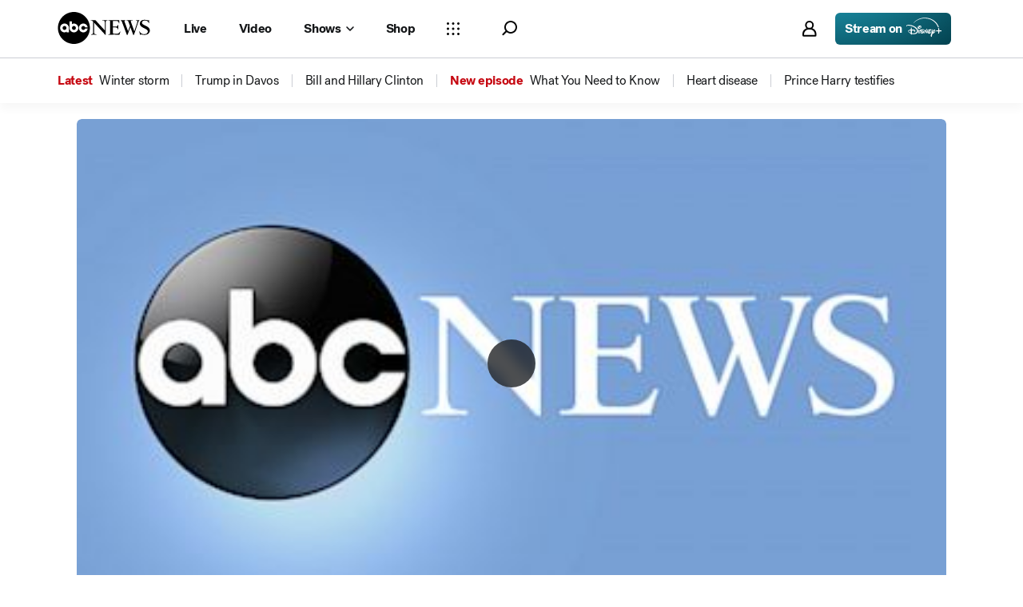

--- FILE ---
content_type: text/html; charset=utf-8
request_url: https://abcnews.go.com/Entertainment/video/artie-langetells-story-meltdown-crash-burn-20717720
body_size: 59120
content:

        <!doctype html>
        <html lang="en" lang="en">
            <head>
                <!-- ABCNEWS | b8178828743e | 3980 | 3c1f91256c942eafae2d0095b0a767c3d08d4bb8 | abcnews.go.com | Wed, 21 Jan 2026 16:27:43 GMT -->
                <meta charSet="utf-8" />
                <meta name="viewport" content="initial-scale=1.0, user-scalable=yes" />
                <meta http-equiv="x-ua-compatible" content="IE=edge,chrome=1" />
                <meta property="og:locale" content="en_US" />
                

                <script>
                    window.__dataLayer = {"helpersEnabled":true,"page":{},"pzn":{},"site":{"device":"desktop","portal":"news"},"visitor":{}},
                        consentToken = window.localStorage.getItem('consentToken');

                    if (consentToken) {
                        window.__dataLayer.visitor = { consent : JSON.parse(consentToken) }; 
                    }
                </script>
                <script src="https://dcf.espn.com/TWDC-DTCI/prod/Bootstrap.js"></script>
                <link rel="preload" as="font" href="https://s.abcnews.com/assets/dtci/fonts/post-grotesk/PostGrotesk-Book.woff2" crossorigin>
<link rel="preload" as="font" href="https://s.abcnews.com/assets/dtci/fonts/post-grotesk/PostGrotesk-Bold.woff2" crossorigin>
<link rel="preload" as="font" href="https://s.abcnews.com/assets/dtci/fonts/post-grotesk/PostGrotesk-Medium.woff2" crossorigin>
<link rel="preload" as="font" href="https://s.abcnews.com/assets/dtci/fonts/post-grotesk/PostGrotesk-Light.woff2" crossorigin>
<link rel="preload" as="font" href="https://s.abcnews.com/assets/dtci/fonts/klim/tiempos/TiemposHeadline-Regular.woff2" crossorigin>
<link rel="preload" as="font" href="https://s.abcnews.com/assets/dtci/fonts/klim/tiempos/TiemposHeadline-RegularItalic.woff2" crossorigin>
<link rel="preload" as="font" href="https://s.abcnews.com/assets/dtci/fonts/klim/tiempos/TiemposHeadline-Medium.woff2" crossorigin>
<link rel="preload" as="image" href="https://s.abcnews.com/assets/dtci/icomoon/svg/logo.svg" >
<link rel="preconnect" href="https://fastcast.semfs.engsvc.go.com">
<link rel="preconnect" href="https://cdn.registerdisney.go.com">
                
                <link data-react-helmet="true" rel="stylesheet" href="//assets-cdn.abcnews.com/abcnews/3c1f91256c94-release-01-20-2026.4/client/abcnews/css/fusion-664e88d3.css"/><link data-react-helmet="true" rel="stylesheet" href="//assets-cdn.abcnews.com/abcnews/3c1f91256c94-release-01-20-2026.4/client/abcnews/css/5688-9ad856db.css"/><link data-react-helmet="true" rel="stylesheet" href="//assets-cdn.abcnews.com/abcnews/3c1f91256c94-release-01-20-2026.4/client/abcnews/css/abcnews-a9a17469.css"/><link data-react-helmet="true" rel="stylesheet" href="//assets-cdn.abcnews.com/abcnews/3c1f91256c94-release-01-20-2026.4/client/abcnews/css/2976-c65d725e.css"/><link data-react-helmet="true" rel="stylesheet" href="//assets-cdn.abcnews.com/abcnews/3c1f91256c94-release-01-20-2026.4/client/abcnews/css/8535-39af97b9.css"/><link data-react-helmet="true" rel="stylesheet" href="//assets-cdn.abcnews.com/abcnews/3c1f91256c94-release-01-20-2026.4/client/abcnews/css/1733-9fa52771.css"/><link data-react-helmet="true" rel="stylesheet" href="//assets-cdn.abcnews.com/abcnews/3c1f91256c94-release-01-20-2026.4/client/abcnews/css/6583-af294b91.css"/><link data-react-helmet="true" rel="stylesheet" href="//assets-cdn.abcnews.com/abcnews/3c1f91256c94-release-01-20-2026.4/client/abcnews/css/7709-5c2dacb6.css"/><link data-react-helmet="true" rel="stylesheet" href="//assets-cdn.abcnews.com/abcnews/3c1f91256c94-release-01-20-2026.4/client/abcnews/css/1647-ccbcd0a5.css"/><link data-react-helmet="true" rel="stylesheet" href="//assets-cdn.abcnews.com/abcnews/3c1f91256c94-release-01-20-2026.4/client/abcnews/css/4578-fe1fe1ea.css"/><link data-react-helmet="true" rel="stylesheet" href="//assets-cdn.abcnews.com/abcnews/3c1f91256c94-release-01-20-2026.4/client/abcnews/css/2965-17538124.css"/><link data-react-helmet="true" rel="stylesheet" href="//assets-cdn.abcnews.com/abcnews/3c1f91256c94-release-01-20-2026.4/client/abcnews/css/section-0bd35cca.css"/><link data-react-helmet="true" rel="canonical" href="https://abcnews.go.com/Entertainment/video/artie-langetells-story-meltdown-crash-burn-20717720"/><link data-react-helmet="true" rel="manifest" href="/manifest.json"/><link data-react-helmet="true" rel="shortcut icon" href="https://s.abcnews.com/assets/dtci/images/favicon.ico" type="image/x-icon"/><link data-react-helmet="true" rel="preload" as="image" href="https://s.abcnews.com/images/US/abc_news_default_2000x2000_update_16x9_384.jpg?w=992"/>
                <script src="//assets-cdn.abcnews.com/abcnews/3c1f91256c94-release-01-20-2026.4/client/abcnews/runtime-e54ee8d4.js" defer></script><script src="//assets-cdn.abcnews.com/abcnews/3c1f91256c94-release-01-20-2026.4/client/abcnews/5688-b0c23135.js" defer></script><script src="//assets-cdn.abcnews.com/abcnews/3c1f91256c94-release-01-20-2026.4/client/abcnews/6205-13c8fa1f.js" defer></script><script src="//assets-cdn.abcnews.com/abcnews/3c1f91256c94-release-01-20-2026.4/client/abcnews/8554-3eca6f9b.js" defer></script><script src="//assets-cdn.abcnews.com/abcnews/3c1f91256c94-release-01-20-2026.4/client/abcnews/5741-4c886934.js" defer></script><script src="//assets-cdn.abcnews.com/abcnews/3c1f91256c94-release-01-20-2026.4/client/abcnews/9910-30fd012b.js" defer></script><script src="//assets-cdn.abcnews.com/abcnews/3c1f91256c94-release-01-20-2026.4/client/abcnews/7854-1fd771ba.js" defer></script><script src="//assets-cdn.abcnews.com/abcnews/3c1f91256c94-release-01-20-2026.4/client/abcnews/1776-2e8efa49.js" defer></script><script src="//assets-cdn.abcnews.com/abcnews/3c1f91256c94-release-01-20-2026.4/client/abcnews/7110-6ed21ff2.js" defer></script><script src="//assets-cdn.abcnews.com/abcnews/3c1f91256c94-release-01-20-2026.4/client/abcnews/5426-71e7842a.js" defer></script><script src="//assets-cdn.abcnews.com/abcnews/3c1f91256c94-release-01-20-2026.4/client/abcnews/596-1b8c931e.js" defer></script><script src="//assets-cdn.abcnews.com/abcnews/3c1f91256c94-release-01-20-2026.4/client/abcnews/5793-b7aec70c.js" defer></script><script src="//assets-cdn.abcnews.com/abcnews/3c1f91256c94-release-01-20-2026.4/client/abcnews/3726-1194fa2c.js" defer></script><script src="//assets-cdn.abcnews.com/abcnews/3c1f91256c94-release-01-20-2026.4/client/abcnews/5427-a8a81766.js" defer></script><script src="//assets-cdn.abcnews.com/abcnews/3c1f91256c94-release-01-20-2026.4/client/abcnews/1763-5f9172a8.js" defer></script><script src="//assets-cdn.abcnews.com/abcnews/3c1f91256c94-release-01-20-2026.4/client/abcnews/1953-3a2f1ca2.js" defer></script><script src="//assets-cdn.abcnews.com/abcnews/3c1f91256c94-release-01-20-2026.4/client/abcnews/1834-6ecb9e6f.js" defer></script><script src="//assets-cdn.abcnews.com/abcnews/3c1f91256c94-release-01-20-2026.4/client/abcnews/2233-e4237f4d.js" defer></script><script src="//assets-cdn.abcnews.com/abcnews/3c1f91256c94-release-01-20-2026.4/client/abcnews/4664-d0922e4a.js" defer></script><script src="//assets-cdn.abcnews.com/abcnews/3c1f91256c94-release-01-20-2026.4/client/abcnews/7064-40a30929.js" defer></script><script src="//assets-cdn.abcnews.com/abcnews/3c1f91256c94-release-01-20-2026.4/client/abcnews/9338-5dfb2607.js" defer></script><script src="//assets-cdn.abcnews.com/abcnews/3c1f91256c94-release-01-20-2026.4/client/abcnews/963-54c976c1.js" defer></script><script src="//assets-cdn.abcnews.com/abcnews/3c1f91256c94-release-01-20-2026.4/client/abcnews/2976-f34926c0.js" defer></script><script src="//assets-cdn.abcnews.com/abcnews/3c1f91256c94-release-01-20-2026.4/client/abcnews/4724-ae075fba.js" defer></script><script src="//assets-cdn.abcnews.com/abcnews/3c1f91256c94-release-01-20-2026.4/client/abcnews/6189-68ad6857.js" defer></script><script src="//assets-cdn.abcnews.com/abcnews/3c1f91256c94-release-01-20-2026.4/client/abcnews/6493-c16d6abe.js" defer></script><script src="//assets-cdn.abcnews.com/abcnews/3c1f91256c94-release-01-20-2026.4/client/abcnews/3305-7a5dd56b.js" defer></script><script src="//assets-cdn.abcnews.com/abcnews/3c1f91256c94-release-01-20-2026.4/client/abcnews/1648-98ac14ae.js" defer></script><script src="//assets-cdn.abcnews.com/abcnews/3c1f91256c94-release-01-20-2026.4/client/abcnews/5393-46fcef83.js" defer></script><script src="//assets-cdn.abcnews.com/abcnews/3c1f91256c94-release-01-20-2026.4/client/abcnews/4323-518d1ac4.js" defer></script><script src="//assets-cdn.abcnews.com/abcnews/3c1f91256c94-release-01-20-2026.4/client/abcnews/508-c9d4c2d2.js" defer></script><script src="//assets-cdn.abcnews.com/abcnews/3c1f91256c94-release-01-20-2026.4/client/abcnews/160-4831473d.js" defer></script><script src="//assets-cdn.abcnews.com/abcnews/3c1f91256c94-release-01-20-2026.4/client/abcnews/6652-e5fe0a22.js" defer></script><script src="//assets-cdn.abcnews.com/abcnews/3c1f91256c94-release-01-20-2026.4/client/abcnews/8535-a0f1f886.js" defer></script><script src="//assets-cdn.abcnews.com/abcnews/3c1f91256c94-release-01-20-2026.4/client/abcnews/9806-0c1f27f3.js" defer></script><script src="//assets-cdn.abcnews.com/abcnews/3c1f91256c94-release-01-20-2026.4/client/abcnews/1733-5a7239c7.js" defer></script><script src="//assets-cdn.abcnews.com/abcnews/3c1f91256c94-release-01-20-2026.4/client/abcnews/6583-265efb81.js" defer></script><script src="//assets-cdn.abcnews.com/abcnews/3c1f91256c94-release-01-20-2026.4/client/abcnews/7709-b9c9ddda.js" defer></script><script src="//assets-cdn.abcnews.com/abcnews/3c1f91256c94-release-01-20-2026.4/client/abcnews/1647-18d9b481.js" defer></script><script src="//assets-cdn.abcnews.com/abcnews/3c1f91256c94-release-01-20-2026.4/client/abcnews/4578-d21ee928.js" defer></script><script src="//assets-cdn.abcnews.com/abcnews/3c1f91256c94-release-01-20-2026.4/client/abcnews/2965-2838dd0d.js" defer></script>
                <link rel="prefetch" href="//assets-cdn.abcnews.com/abcnews/3c1f91256c94-release-01-20-2026.4/client/abcnews/_manifest.js" as="script" /><link rel="prefetch" href="//assets-cdn.abcnews.com/abcnews/3c1f91256c94-release-01-20-2026.4/client/abcnews/abcnews-af58b0bb.js" as="script" />
<link rel="prefetch" href="//assets-cdn.abcnews.com/abcnews/3c1f91256c94-release-01-20-2026.4/client/abcnews/section-3f6019de.js" as="script" />
                <title data-react-helmet="true">Video Artie Lange Interview 2013: Comedian&#x27;s Book &#x27;Crash And Burn&#x27; Tells The Story of His Meltdown - ABC News</title>
                <meta data-react-helmet="true" name="description" content="The comedian discusses the tough times covered in his new book, Howard Stern and his life today."/><meta data-react-helmet="true" name="theme-color" content="#fff"/><meta data-react-helmet="true" name="copyright" content="2026 ABC News"/><meta data-react-helmet="true" name="author" content="ABC News"/><meta data-react-helmet="true" name="robots" content="index, follow"/><meta data-react-helmet="true" property="fb:admins" content="704409894"/><meta data-react-helmet="true" property="fb:app_id" content="4942312939"/><meta data-react-helmet="true" name="fb_title" content="Video Artie Lange Interview 2013: Comedian&#x27;s Book &#x27;Crash And Burn&#x27; Tells The Story of His Meltdown"/><meta data-react-helmet="true" property="og:site_name" content="ABC News"/><meta data-react-helmet="true" property="og:url" content="https://abcnews.go.com/Entertainment/video/artie-langetells-story-meltdown-crash-burn-20717720"/><meta data-react-helmet="true" property="og:title" content="Video Artie Lange Interview 2013: Comedian&#x27;s Book &#x27;Crash And Burn&#x27; Tells The Story of His Meltdown"/><meta data-react-helmet="true" property="og:description" content="The comedian discusses the tough times covered in his new book, Howard Stern and his life today."/><meta data-react-helmet="true" property="og:image" content="https://s.abcnews.com/assets/dtci/images/placeholders/16_9.svg?w=992"/><meta data-react-helmet="true" property="og:type" content="website"/><meta data-react-helmet="true" property="fb:pages" content="86680728811"/><meta data-react-helmet="true" property="fb:pages" content="59306617060"/><meta data-react-helmet="true" property="fb:pages" content="214832449817"/><meta data-react-helmet="true" property="fb:pages" content="66660497800"/><meta data-react-helmet="true" property="fb:pages" content="184096565021911"/><meta data-react-helmet="true" property="fb:pages" content="295479040495545"/><meta data-react-helmet="true" property="fb:pages" content="163497464933"/><meta data-react-helmet="true" property="fb:pages" content="149475666523"/><meta data-react-helmet="true" property="fb:pages" content="1161108697272926"/><meta data-react-helmet="true" property="fb:pages" content="263058762303"/><meta data-react-helmet="true" property="fb:pages" content="55845270277"/><meta data-react-helmet="true" name="twitter:app:name:iphone" content="ABC News"/><meta data-react-helmet="true" name="twitter:app:id:iphone" content="300255638"/><meta data-react-helmet="true" name="twitter:app:url:iphone" content="abcnewsiphone://link/undefined,undefined"/><meta data-react-helmet="true" name="twitter:app:name:ipad" content="ABC News"/><meta data-react-helmet="true" name="twitter:app:id:ipad" content="306934135"/><meta data-react-helmet="true" name="twitter:app:url:ipad" content="abcnewsipad://link/undefined,undefined"/><meta data-react-helmet="true" name="twitter:app:name:googleplay" content="ABC News"/><meta data-react-helmet="true" name="twitter:app:id:googleplay" content="com.abc.abcnews"/><meta data-react-helmet="true" name="twitter:app:url:googleplay" content/>
                <script data-react-helmet="true" src="https://scripts.webcontentassessor.com/scripts/0b90f464007ee375f4e9cd06c3914e59274887f92e97c606a62fdf9e3a4728b5"></script><script data-react-helmet="true" async="true" src="https://www.googletagmanager.com/gtag/js?id=DC-4139589"></script><script data-react-helmet="true" src="https://s.abcnews.com/assets/dtci/js/floodlight_global.js"></script>
                

                <script data-rum-type="legacy" data-rum-pct="100">(() => {function gc(n){n=document.cookie.match("(^|;) ?"+n+"=([^;]*)(;|$)");return n?n[2]:null}function sc(n){document.cookie=n}function smpl(n){n/=100;return!!n&&Math.random()<=n}var _nr=!1,_nrCookie=gc("_nr");null!==_nrCookie?"1"===_nrCookie&&(_nr=!0):smpl(100)?(_nr=!0,sc("_nr=1; path=/")):(_nr=!1,sc("_nr=0; path=/"));_nr && (() => {;window.NREUM||(NREUM={});NREUM.init={distributed_tracing:{enabled:true},privacy:{cookies_enabled:true},ajax:{deny_list:["bam.nr-data.net"]}};;NREUM.info = {"beacon":"bam.nr-data.net","errorBeacon":"bam.nr-data.net","sa":1,"licenseKey":"16357338ab","applicationID":"395029741"};__nr_require=function(t,e,n){function r(n){if(!e[n]){var o=e[n]={exports:{}};t[n][0].call(o.exports,function(e){var o=t[n][1][e];return r(o||e)},o,o.exports)}return e[n].exports}if("function"==typeof __nr_require)return __nr_require;for(var o=0;o<n.length;o++)r(n[o]);return r}({1:[function(t,e,n){function r(t){try{s.console&&console.log(t)}catch(e){}}var o,i=t("ee"),a=t(31),s={};try{o=localStorage.getItem("__nr_flags").split(","),console&&"function"==typeof console.log&&(s.console=!0,o.indexOf("dev")!==-1&&(s.dev=!0),o.indexOf("nr_dev")!==-1&&(s.nrDev=!0))}catch(c){}s.nrDev&&i.on("internal-error",function(t){r(t.stack)}),s.dev&&i.on("fn-err",function(t,e,n){r(n.stack)}),s.dev&&(r("NR AGENT IN DEVELOPMENT MODE"),r("flags: "+a(s,function(t,e){return t}).join(", ")))},{}],2:[function(t,e,n){function r(t,e,n,r,s){try{l?l-=1:o(s||new UncaughtException(t,e,n),!0)}catch(f){try{i("ierr",[f,c.now(),!0])}catch(d){}}return"function"==typeof u&&u.apply(this,a(arguments))}function UncaughtException(t,e,n){this.message=t||"Uncaught error with no additional information",this.sourceURL=e,this.line=n}function o(t,e){var n=e?null:c.now();i("err",[t,n])}var i=t("handle"),a=t(32),s=t("ee"),c=t("loader"),f=t("gos"),u=window.onerror,d=!1,p="nr@seenError";if(!c.disabled){var l=0;c.features.err=!0,t(1),window.onerror=r;try{throw new Error}catch(h){"stack"in h&&(t(14),t(13),"addEventListener"in window&&t(7),c.xhrWrappable&&t(15),d=!0)}s.on("fn-start",function(t,e,n){d&&(l+=1)}),s.on("fn-err",function(t,e,n){d&&!n[p]&&(f(n,p,function(){return!0}),this.thrown=!0,o(n))}),s.on("fn-end",function(){d&&!this.thrown&&l>0&&(l-=1)}),s.on("internal-error",function(t){i("ierr",[t,c.now(),!0])})}},{}],3:[function(t,e,n){var r=t("loader");r.disabled||(r.features.ins=!0)},{}],4:[function(t,e,n){function r(){U++,L=g.hash,this[u]=y.now()}function o(){U--,g.hash!==L&&i(0,!0);var t=y.now();this[h]=~~this[h]+t-this[u],this[d]=t}function i(t,e){E.emit("newURL",[""+g,e])}function a(t,e){t.on(e,function(){this[e]=y.now()})}var s="-start",c="-end",f="-body",u="fn"+s,d="fn"+c,p="cb"+s,l="cb"+c,h="jsTime",m="fetch",v="addEventListener",w=window,g=w.location,y=t("loader");if(w[v]&&y.xhrWrappable&&!y.disabled){var x=t(11),b=t(12),E=t(9),R=t(7),O=t(14),T=t(8),S=t(15),P=t(10),M=t("ee"),C=M.get("tracer"),N=t(23);t(17),y.features.spa=!0;var L,U=0;M.on(u,r),b.on(p,r),P.on(p,r),M.on(d,o),b.on(l,o),P.on(l,o),M.buffer([u,d,"xhr-resolved"]),R.buffer([u]),O.buffer(["setTimeout"+c,"clearTimeout"+s,u]),S.buffer([u,"new-xhr","send-xhr"+s]),T.buffer([m+s,m+"-done",m+f+s,m+f+c]),E.buffer(["newURL"]),x.buffer([u]),b.buffer(["propagate",p,l,"executor-err","resolve"+s]),C.buffer([u,"no-"+u]),P.buffer(["new-jsonp","cb-start","jsonp-error","jsonp-end"]),a(T,m+s),a(T,m+"-done"),a(P,"new-jsonp"),a(P,"jsonp-end"),a(P,"cb-start"),E.on("pushState-end",i),E.on("replaceState-end",i),w[v]("hashchange",i,N(!0)),w[v]("load",i,N(!0)),w[v]("popstate",function(){i(0,U>1)},N(!0))}},{}],5:[function(t,e,n){function r(){var t=new PerformanceObserver(function(t,e){var n=t.getEntries();s(v,[n])});try{t.observe({entryTypes:["resource"]})}catch(e){}}function o(t){if(s(v,[window.performance.getEntriesByType(w)]),window.performance["c"+p])try{window.performance[h](m,o,!1)}catch(t){}else try{window.performance[h]("webkit"+m,o,!1)}catch(t){}}function i(t){}if(window.performance&&window.performance.timing&&window.performance.getEntriesByType){var a=t("ee"),s=t("handle"),c=t(14),f=t(13),u=t(6),d=t(23),p="learResourceTimings",l="addEventListener",h="removeEventListener",m="resourcetimingbufferfull",v="bstResource",w="resource",g="-start",y="-end",x="fn"+g,b="fn"+y,E="bstTimer",R="pushState",O=t("loader");if(!O.disabled){O.features.stn=!0,t(9),"addEventListener"in window&&t(7);var T=NREUM.o.EV;a.on(x,function(t,e){var n=t[0];n instanceof T&&(this.bstStart=O.now())}),a.on(b,function(t,e){var n=t[0];n instanceof T&&s("bst",[n,e,this.bstStart,O.now()])}),c.on(x,function(t,e,n){this.bstStart=O.now(),this.bstType=n}),c.on(b,function(t,e){s(E,[e,this.bstStart,O.now(),this.bstType])}),f.on(x,function(){this.bstStart=O.now()}),f.on(b,function(t,e){s(E,[e,this.bstStart,O.now(),"requestAnimationFrame"])}),a.on(R+g,function(t){this.time=O.now(),this.startPath=location.pathname+location.hash}),a.on(R+y,function(t){s("bstHist",[location.pathname+location.hash,this.startPath,this.time])}),u()?(s(v,[window.performance.getEntriesByType("resource")]),r()):l in window.performance&&(window.performance["c"+p]?window.performance[l](m,o,d(!1)):window.performance[l]("webkit"+m,o,d(!1))),document[l]("scroll",i,d(!1)),document[l]("keypress",i,d(!1)),document[l]("click",i,d(!1))}}},{}],6:[function(t,e,n){e.exports=function(){return"PerformanceObserver"in window&&"function"==typeof window.PerformanceObserver}},{}],7:[function(t,e,n){function r(t){for(var e=t;e&&!e.hasOwnProperty(u);)e=Object.getPrototypeOf(e);e&&o(e)}function o(t){s.inPlace(t,[u,d],"-",i)}function i(t,e){return t[1]}var a=t("ee").get("events"),s=t("wrap-function")(a,!0),c=t("gos"),f=XMLHttpRequest,u="addEventListener",d="removeEventListener";e.exports=a,"getPrototypeOf"in Object?(r(document),r(window),r(f.prototype)):f.prototype.hasOwnProperty(u)&&(o(window),o(f.prototype)),a.on(u+"-start",function(t,e){var n=t[1];if(null!==n&&("function"==typeof n||"object"==typeof n)){var r=c(n,"nr@wrapped",function(){function t(){if("function"==typeof n.handleEvent)return n.handleEvent.apply(n,arguments)}var e={object:t,"function":n}[typeof n];return e?s(e,"fn-",null,e.name||"anonymous"):n});this.wrapped=t[1]=r}}),a.on(d+"-start",function(t){t[1]=this.wrapped||t[1]})},{}],8:[function(t,e,n){function r(t,e,n){var r=t[e];"function"==typeof r&&(t[e]=function(){var t=i(arguments),e={};o.emit(n+"before-start",[t],e);var a;e[m]&&e[m].dt&&(a=e[m].dt);var s=r.apply(this,t);return o.emit(n+"start",[t,a],s),s.then(function(t){return o.emit(n+"end",[null,t],s),t},function(t){throw o.emit(n+"end",[t],s),t})})}var o=t("ee").get("fetch"),i=t(32),a=t(31);e.exports=o;var s=window,c="fetch-",f=c+"body-",u=["arrayBuffer","blob","json","text","formData"],d=s.Request,p=s.Response,l=s.fetch,h="prototype",m="nr@context";d&&p&&l&&(a(u,function(t,e){r(d[h],e,f),r(p[h],e,f)}),r(s,"fetch",c),o.on(c+"end",function(t,e){var n=this;if(e){var r=e.headers.get("content-length");null!==r&&(n.rxSize=r),o.emit(c+"done",[null,e],n)}else o.emit(c+"done",[t],n)}))},{}],9:[function(t,e,n){var r=t("ee").get("history"),o=t("wrap-function")(r);e.exports=r;var i=window.history&&window.history.constructor&&window.history.constructor.prototype,a=window.history;i&&i.pushState&&i.replaceState&&(a=i),o.inPlace(a,["pushState","replaceState"],"-")},{}],10:[function(t,e,n){function r(t){function e(){f.emit("jsonp-end",[],l),t.removeEventListener("load",e,c(!1)),t.removeEventListener("error",n,c(!1))}function n(){f.emit("jsonp-error",[],l),f.emit("jsonp-end",[],l),t.removeEventListener("load",e,c(!1)),t.removeEventListener("error",n,c(!1))}var r=t&&"string"==typeof t.nodeName&&"script"===t.nodeName.toLowerCase();if(r){var o="function"==typeof t.addEventListener;if(o){var a=i(t.src);if(a){var d=s(a),p="function"==typeof d.parent[d.key];if(p){var l={};u.inPlace(d.parent,[d.key],"cb-",l),t.addEventListener("load",e,c(!1)),t.addEventListener("error",n,c(!1)),f.emit("new-jsonp",[t.src],l)}}}}}function o(){return"addEventListener"in window}function i(t){var e=t.match(d);return e?e[1]:null}function a(t,e){var n=t.match(l),r=n[1],o=n[3];return o?a(o,e[r]):e[r]}function s(t){var e=t.match(p);return e&&e.length>=3?{key:e[2],parent:a(e[1],window)}:{key:t,parent:window}}var c=t(23),f=t("ee").get("jsonp"),u=t("wrap-function")(f);if(e.exports=f,o()){var d=/[?&](?:callback|cb)=([^&#]+)/,p=/(.*).([^.]+)/,l=/^(w+)(.|$)(.*)$/,h=["appendChild","insertBefore","replaceChild"];Node&&Node.prototype&&Node.prototype.appendChild?u.inPlace(Node.prototype,h,"dom-"):(u.inPlace(HTMLElement.prototype,h,"dom-"),u.inPlace(HTMLHeadElement.prototype,h,"dom-"),u.inPlace(HTMLBodyElement.prototype,h,"dom-")),f.on("dom-start",function(t){r(t[0])})}},{}],11:[function(t,e,n){var r=t("ee").get("mutation"),o=t("wrap-function")(r),i=NREUM.o.MO;e.exports=r,i&&(window.MutationObserver=function(t){return this instanceof i?new i(o(t,"fn-")):i.apply(this,arguments)},MutationObserver.prototype=i.prototype)},{}],12:[function(t,e,n){function r(t){var e=i.context(),n=s(t,"executor-",e,null,!1),r=new f(n);return i.context(r).getCtx=function(){return e},r}var o=t("wrap-function"),i=t("ee").get("promise"),a=t("ee").getOrSetContext,s=o(i),c=t(31),f=NREUM.o.PR;e.exports=i,f&&(window.Promise=r,["all","race"].forEach(function(t){var e=f[t];f[t]=function(n){function r(t){return function(){i.emit("propagate",[null,!o],a,!1,!1),o=o||!t}}var o=!1;c(n,function(e,n){Promise.resolve(n).then(r("all"===t),r(!1))});var a=e.apply(f,arguments),s=f.resolve(a);return s}}),["resolve","reject"].forEach(function(t){var e=f[t];f[t]=function(t){var n=e.apply(f,arguments);return t!==n&&i.emit("propagate",[t,!0],n,!1,!1),n}}),f.prototype["catch"]=function(t){return this.then(null,t)},f.prototype=Object.create(f.prototype,{constructor:{value:r}}),c(Object.getOwnPropertyNames(f),function(t,e){try{r[e]=f[e]}catch(n){}}),o.wrapInPlace(f.prototype,"then",function(t){return function(){var e=this,n=o.argsToArray.apply(this,arguments),r=a(e);r.promise=e,n[0]=s(n[0],"cb-",r,null,!1),n[1]=s(n[1],"cb-",r,null,!1);var c=t.apply(this,n);return r.nextPromise=c,i.emit("propagate",[e,!0],c,!1,!1),c}}),i.on("executor-start",function(t){t[0]=s(t[0],"resolve-",this,null,!1),t[1]=s(t[1],"resolve-",this,null,!1)}),i.on("executor-err",function(t,e,n){t[1](n)}),i.on("cb-end",function(t,e,n){i.emit("propagate",[n,!0],this.nextPromise,!1,!1)}),i.on("propagate",function(t,e,n){this.getCtx&&!e||(this.getCtx=function(){if(t instanceof Promise)var e=i.context(t);return e&&e.getCtx?e.getCtx():this})}),r.toString=function(){return""+f})},{}],13:[function(t,e,n){var r=t("ee").get("raf"),o=t("wrap-function")(r),i="equestAnimationFrame";e.exports=r,o.inPlace(window,["r"+i,"mozR"+i,"webkitR"+i,"msR"+i],"raf-"),r.on("raf-start",function(t){t[0]=o(t[0],"fn-")})},{}],14:[function(t,e,n){function r(t,e,n){t[0]=a(t[0],"fn-",null,n)}function o(t,e,n){this.method=n,this.timerDuration=isNaN(t[1])?0:+t[1],t[0]=a(t[0],"fn-",this,n)}var i=t("ee").get("timer"),a=t("wrap-function")(i),s="setTimeout",c="setInterval",f="clearTimeout",u="-start",d="-";e.exports=i,a.inPlace(window,[s,"setImmediate"],s+d),a.inPlace(window,[c],c+d),a.inPlace(window,[f,"clearImmediate"],f+d),i.on(c+u,r),i.on(s+u,o)},{}],15:[function(t,e,n){function r(t,e){d.inPlace(e,["onreadystatechange"],"fn-",s)}function o(){var t=this,e=u.context(t);t.readyState>3&&!e.resolved&&(e.resolved=!0,u.emit("xhr-resolved",[],t)),d.inPlace(t,y,"fn-",s)}function i(t){x.push(t),m&&(E?E.then(a):w?w(a):(R=-R,O.data=R))}function a(){for(var t=0;t<x.length;t++)r([],x[t]);x.length&&(x=[])}function s(t,e){return e}function c(t,e){for(var n in t)e[n]=t[n];return e}t(7);var f=t("ee"),u=f.get("xhr"),d=t("wrap-function")(u),p=t(23),l=NREUM.o,h=l.XHR,m=l.MO,v=l.PR,w=l.SI,g="readystatechange",y=["onload","onerror","onabort","onloadstart","onloadend","onprogress","ontimeout"],x=[];e.exports=u;var b=window.XMLHttpRequest=function(t){var e=new h(t);try{u.emit("new-xhr",[e],e),e.addEventListener(g,o,p(!1))}catch(n){try{u.emit("internal-error",[n])}catch(r){}}return e};if(c(h,b),b.prototype=h.prototype,d.inPlace(b.prototype,["open","send"],"-xhr-",s),u.on("send-xhr-start",function(t,e){r(t,e),i(e)}),u.on("open-xhr-start",r),m){var E=v&&v.resolve();if(!w&&!v){var R=1,O=document.createTextNode(R);new m(a).observe(O,{characterData:!0})}}else f.on("fn-end",function(t){t[0]&&t[0].type===g||a()})},{}],16:[function(t,e,n){function r(t){if(!s(t))return null;var e=window.NREUM;if(!e.loader_config)return null;var n=(e.loader_config.accountID||"").toString()||null,r=(e.loader_config.agentID||"").toString()||null,f=(e.loader_config.trustKey||"").toString()||null;if(!n||!r)return null;var h=l.generateSpanId(),m=l.generateTraceId(),v=Date.now(),w={spanId:h,traceId:m,timestamp:v};return(t.sameOrigin||c(t)&&p())&&(w.traceContextParentHeader=o(h,m),w.traceContextStateHeader=i(h,v,n,r,f)),(t.sameOrigin&&!u()||!t.sameOrigin&&c(t)&&d())&&(w.newrelicHeader=a(h,m,v,n,r,f)),w}function o(t,e){return"00-"+e+"-"+t+"-01"}function i(t,e,n,r,o){var i=0,a="",s=1,c="",f="";return o+"@nr="+i+"-"+s+"-"+n+"-"+r+"-"+t+"-"+a+"-"+c+"-"+f+"-"+e}function a(t,e,n,r,o,i){var a="btoa"in window&&"function"==typeof window.btoa;if(!a)return null;var s={v:[0,1],d:{ty:"Browser",ac:r,ap:o,id:t,tr:e,ti:n}};return i&&r!==i&&(s.d.tk=i),btoa(JSON.stringify(s))}function s(t){return f()&&c(t)}function c(t){var e=!1,n={};if("init"in NREUM&&"distributed_tracing"in NREUM.init&&(n=NREUM.init.distributed_tracing),t.sameOrigin)e=!0;else if(n.allowed_origins instanceof Array)for(var r=0;r<n.allowed_origins.length;r++){var o=h(n.allowed_origins[r]);if(t.hostname===o.hostname&&t.protocol===o.protocol&&t.port===o.port){e=!0;break}}return e}function f(){return"init"in NREUM&&"distributed_tracing"in NREUM.init&&!!NREUM.init.distributed_tracing.enabled}function u(){return"init"in NREUM&&"distributed_tracing"in NREUM.init&&!!NREUM.init.distributed_tracing.exclude_newrelic_header}function d(){return"init"in NREUM&&"distributed_tracing"in NREUM.init&&NREUM.init.distributed_tracing.cors_use_newrelic_header!==!1}function p(){return"init"in NREUM&&"distributed_tracing"in NREUM.init&&!!NREUM.init.distributed_tracing.cors_use_tracecontext_headers}var l=t(28),h=t(18);e.exports={generateTracePayload:r,shouldGenerateTrace:s}},{}],17:[function(t,e,n){function r(t){var e=this.params,n=this.metrics;if(!this.ended){this.ended=!0;for(var r=0;r<p;r++)t.removeEventListener(d[r],this.listener,!1);return e.protocol&&"data"===e.protocol?void g("Ajax/DataUrl/Excluded"):void(e.aborted||(n.duration=a.now()-this.startTime,this.loadCaptureCalled||4!==t.readyState?null==e.status&&(e.status=0):i(this,t),n.cbTime=this.cbTime,s("xhr",[e,n,this.startTime,this.endTime,"xhr"],this)))}}function o(t,e){var n=c(e),r=t.params;r.hostname=n.hostname,r.port=n.port,r.protocol=n.protocol,r.host=n.hostname+":"+n.port,r.pathname=n.pathname,t.parsedOrigin=n,t.sameOrigin=n.sameOrigin}function i(t,e){t.params.status=e.status;var n=v(e,t.lastSize);if(n&&(t.metrics.rxSize=n),t.sameOrigin){var r=e.getResponseHeader("X-NewRelic-App-Data");r&&(t.params.cat=r.split(", ").pop())}t.loadCaptureCalled=!0}var a=t("loader");if(a.xhrWrappable&&!a.disabled){var s=t("handle"),c=t(18),f=t(16).generateTracePayload,u=t("ee"),d=["load","error","abort","timeout"],p=d.length,l=t("id"),h=t(24),m=t(22),v=t(19),w=t(23),g=t(25).recordSupportability,y=NREUM.o.REQ,x=window.XMLHttpRequest;a.features.xhr=!0,t(15),t(8),u.on("new-xhr",function(t){var e=this;e.totalCbs=0,e.called=0,e.cbTime=0,e.end=r,e.ended=!1,e.xhrGuids={},e.lastSize=null,e.loadCaptureCalled=!1,e.params=this.params||{},e.metrics=this.metrics||{},t.addEventListener("load",function(n){i(e,t)},w(!1)),h&&(h>34||h<10)||t.addEventListener("progress",function(t){e.lastSize=t.loaded},w(!1))}),u.on("open-xhr-start",function(t){this.params={method:t[0]},o(this,t[1]),this.metrics={}}),u.on("open-xhr-end",function(t,e){"loader_config"in NREUM&&"xpid"in NREUM.loader_config&&this.sameOrigin&&e.setRequestHeader("X-NewRelic-ID",NREUM.loader_config.xpid);var n=f(this.parsedOrigin);if(n){var r=!1;n.newrelicHeader&&(e.setRequestHeader("newrelic",n.newrelicHeader),r=!0),n.traceContextParentHeader&&(e.setRequestHeader("traceparent",n.traceContextParentHeader),n.traceContextStateHeader&&e.setRequestHeader("tracestate",n.traceContextStateHeader),r=!0),r&&(this.dt=n)}}),u.on("send-xhr-start",function(t,e){var n=this.metrics,r=t[0],o=this;if(n&&r){var i=m(r);i&&(n.txSize=i)}this.startTime=a.now(),this.listener=function(t){try{"abort"!==t.type||o.loadCaptureCalled||(o.params.aborted=!0),("load"!==t.type||o.called===o.totalCbs&&(o.onloadCalled||"function"!=typeof e.onload))&&o.end(e)}catch(n){try{u.emit("internal-error",[n])}catch(r){}}};for(var s=0;s<p;s++)e.addEventListener(d[s],this.listener,w(!1))}),u.on("xhr-cb-time",function(t,e,n){this.cbTime+=t,e?this.onloadCalled=!0:this.called+=1,this.called!==this.totalCbs||!this.onloadCalled&&"function"==typeof n.onload||this.end(n)}),u.on("xhr-load-added",function(t,e){var n=""+l(t)+!!e;this.xhrGuids&&!this.xhrGuids[n]&&(this.xhrGuids[n]=!0,this.totalCbs+=1)}),u.on("xhr-load-removed",function(t,e){var n=""+l(t)+!!e;this.xhrGuids&&this.xhrGuids[n]&&(delete this.xhrGuids[n],this.totalCbs-=1)}),u.on("xhr-resolved",function(){this.endTime=a.now()}),u.on("addEventListener-end",function(t,e){e instanceof x&&"load"===t[0]&&u.emit("xhr-load-added",[t[1],t[2]],e)}),u.on("removeEventListener-end",function(t,e){e instanceof x&&"load"===t[0]&&u.emit("xhr-load-removed",[t[1],t[2]],e)}),u.on("fn-start",function(t,e,n){e instanceof x&&("onload"===n&&(this.onload=!0),("load"===(t[0]&&t[0].type)||this.onload)&&(this.xhrCbStart=a.now()))}),u.on("fn-end",function(t,e){this.xhrCbStart&&u.emit("xhr-cb-time",[a.now()-this.xhrCbStart,this.onload,e],e)}),u.on("fetch-before-start",function(t){function e(t,e){var n=!1;return e.newrelicHeader&&(t.set("newrelic",e.newrelicHeader),n=!0),e.traceContextParentHeader&&(t.set("traceparent",e.traceContextParentHeader),e.traceContextStateHeader&&t.set("tracestate",e.traceContextStateHeader),n=!0),n}var n,r=t[1]||{};"string"==typeof t[0]?n=t[0]:t[0]&&t[0].url?n=t[0].url:window.URL&&t[0]&&t[0]instanceof URL&&(n=t[0].href),n&&(this.parsedOrigin=c(n),this.sameOrigin=this.parsedOrigin.sameOrigin);var o=f(this.parsedOrigin);if(o&&(o.newrelicHeader||o.traceContextParentHeader))if("string"==typeof t[0]||window.URL&&t[0]&&t[0]instanceof URL){var i={};for(var a in r)i[a]=r[a];i.headers=new Headers(r.headers||{}),e(i.headers,o)&&(this.dt=o),t.length>1?t[1]=i:t.push(i)}else t[0]&&t[0].headers&&e(t[0].headers,o)&&(this.dt=o)}),u.on("fetch-start",function(t,e){this.params={},this.metrics={},this.startTime=a.now(),this.dt=e,t.length>=1&&(this.target=t[0]),t.length>=2&&(this.opts=t[1]);var n,r=this.opts||{},i=this.target;if("string"==typeof i?n=i:"object"==typeof i&&i instanceof y?n=i.url:window.URL&&"object"==typeof i&&i instanceof URL&&(n=i.href),o(this,n),"data"!==this.params.protocol){var s=(""+(i&&i instanceof y&&i.method||r.method||"GET")).toUpperCase();this.params.method=s,this.txSize=m(r.body)||0}}),u.on("fetch-done",function(t,e){if(this.endTime=a.now(),this.params||(this.params={}),"data"===this.params.protocol)return void g("Ajax/DataUrl/Excluded");this.params.status=e?e.status:0;var n;"string"==typeof this.rxSize&&this.rxSize.length>0&&(n=+this.rxSize);var r={txSize:this.txSize,rxSize:n,duration:a.now()-this.startTime};s("xhr",[this.params,r,this.startTime,this.endTime,"fetch"],this)})}},{}],18:[function(t,e,n){var r={};e.exports=function(t){if(t in r)return r[t];if(0===(t||"").indexOf("data:"))return{protocol:"data"};var e=document.createElement("a"),n=window.location,o={};e.href=t,o.port=e.port;var i=e.href.split("://");!o.port&&i[1]&&(o.port=i[1].split("/")[0].split("@").pop().split(":")[1]),o.port&&"0"!==o.port||(o.port="https"===i[0]?"443":"80"),o.hostname=e.hostname||n.hostname,o.pathname=e.pathname,o.protocol=i[0],"/"!==o.pathname.charAt(0)&&(o.pathname="/"+o.pathname);var a=!e.protocol||":"===e.protocol||e.protocol===n.protocol,s=e.hostname===document.domain&&e.port===n.port;return o.sameOrigin=a&&(!e.hostname||s),"/"===o.pathname&&(r[t]=o),o}},{}],19:[function(t,e,n){function r(t,e){var n=t.responseType;return"json"===n&&null!==e?e:"arraybuffer"===n||"blob"===n||"json"===n?o(t.response):"text"===n||""===n||void 0===n?o(t.responseText):void 0}var o=t(22);e.exports=r},{}],20:[function(t,e,n){function r(){}function o(t,e,n,r){return function(){return u.recordSupportability("API/"+e+"/called"),i(t+e,[f.now()].concat(s(arguments)),n?null:this,r),n?void 0:this}}var i=t("handle"),a=t(31),s=t(32),c=t("ee").get("tracer"),f=t("loader"),u=t(25),d=NREUM;"undefined"==typeof window.newrelic&&(newrelic=d);var p=["setPageViewName","setCustomAttribute","setErrorHandler","finished","addToTrace","inlineHit","addRelease"],l="api-",h=l+"ixn-";a(p,function(t,e){d[e]=o(l,e,!0,"api")}),d.addPageAction=o(l,"addPageAction",!0),d.setCurrentRouteName=o(l,"routeName",!0),e.exports=newrelic,d.interaction=function(){return(new r).get()};var m=r.prototype={createTracer:function(t,e){var n={},r=this,o="function"==typeof e;return i(h+"tracer",[f.now(),t,n],r),function(){if(c.emit((o?"":"no-")+"fn-start",[f.now(),r,o],n),o)try{return e.apply(this,arguments)}catch(t){throw c.emit("fn-err",[arguments,this,t],n),t}finally{c.emit("fn-end",[f.now()],n)}}}};a("actionText,setName,setAttribute,save,ignore,onEnd,getContext,end,get".split(","),function(t,e){m[e]=o(h,e)}),newrelic.noticeError=function(t,e){"string"==typeof t&&(t=new Error(t)),u.recordSupportability("API/noticeError/called"),i("err",[t,f.now(),!1,e])}},{}],21:[function(t,e,n){function r(t){if(NREUM.init){for(var e=NREUM.init,n=t.split("."),r=0;r<n.length-1;r++)if(e=e[n[r]],"object"!=typeof e)return;return e=e[n[n.length-1]]}}e.exports={getConfiguration:r}},{}],22:[function(t,e,n){e.exports=function(t){if("string"==typeof t&&t.length)return t.length;if("object"==typeof t){if("undefined"!=typeof ArrayBuffer&&t instanceof ArrayBuffer&&t.byteLength)return t.byteLength;if("undefined"!=typeof Blob&&t instanceof Blob&&t.size)return t.size;if(!("undefined"!=typeof FormData&&t instanceof FormData))try{return JSON.stringify(t).length}catch(e){return}}}},{}],23:[function(t,e,n){var r=!1;try{var o=Object.defineProperty({},"passive",{get:function(){r=!0}});window.addEventListener("testPassive",null,o),window.removeEventListener("testPassive",null,o)}catch(i){}e.exports=function(t){return r?{passive:!0,capture:!!t}:!!t}},{}],24:[function(t,e,n){var r=0,o=navigator.userAgent.match(/Firefox[/s](d+.d+)/);o&&(r=+o[1]),e.exports=r},{}],25:[function(t,e,n){function r(t,e){var n=[a,t,{name:t},e];return i("storeMetric",n,null,"api"),n}function o(t,e){var n=[s,t,{name:t},e];return i("storeEventMetrics",n,null,"api"),n}var i=t("handle"),a="sm",s="cm";e.exports={constants:{SUPPORTABILITY_METRIC:a,CUSTOM_METRIC:s},recordSupportability:r,recordCustom:o}},{}],26:[function(t,e,n){function r(){return s.exists&&performance.now?Math.round(performance.now()):(i=Math.max((new Date).getTime(),i))-a}function o(){return i}var i=(new Date).getTime(),a=i,s=t(33);e.exports=r,e.exports.offset=a,e.exports.getLastTimestamp=o},{}],27:[function(t,e,n){function r(t,e){var n=t.getEntries();n.forEach(function(t){"first-paint"===t.name?l("timing",["fp",Math.floor(t.startTime)]):"first-contentful-paint"===t.name&&l("timing",["fcp",Math.floor(t.startTime)])})}function o(t,e){var n=t.getEntries();if(n.length>0){var r=n[n.length-1];if(f&&f<r.startTime)return;var o=[r],i=a({});i&&o.push(i),l("lcp",o)}}function i(t){t.getEntries().forEach(function(t){t.hadRecentInput||l("cls",[t])})}function a(t){var e=navigator.connection||navigator.mozConnection||navigator.webkitConnection;if(e)return e.type&&(t["net-type"]=e.type),e.effectiveType&&(t["net-etype"]=e.effectiveType),e.rtt&&(t["net-rtt"]=e.rtt),e.downlink&&(t["net-dlink"]=e.downlink),t}function s(t){if(t instanceof w&&!y){var e=Math.round(t.timeStamp),n={type:t.type};a(n),e<=h.now()?n.fid=h.now()-e:e>h.offset&&e<=Date.now()?(e-=h.offset,n.fid=h.now()-e):e=h.now(),y=!0,l("timing",["fi",e,n])}}function c(t){"hidden"===t&&(f=h.now(),l("pageHide",[f]))}if(!("init"in NREUM&&"page_view_timing"in NREUM.init&&"enabled"in NREUM.init.page_view_timing&&NREUM.init.page_view_timing.enabled===!1)){var f,u,d,p,l=t("handle"),h=t("loader"),m=t(30),v=t(23),w=NREUM.o.EV;if("PerformanceObserver"in window&&"function"==typeof window.PerformanceObserver){u=new PerformanceObserver(r);try{u.observe({entryTypes:["paint"]})}catch(g){}d=new PerformanceObserver(o);try{d.observe({entryTypes:["largest-contentful-paint"]})}catch(g){}p=new PerformanceObserver(i);try{p.observe({type:"layout-shift",buffered:!0})}catch(g){}}if("addEventListener"in document){var y=!1,x=["click","keydown","mousedown","pointerdown","touchstart"];x.forEach(function(t){document.addEventListener(t,s,v(!1))})}m(c)}},{}],28:[function(t,e,n){function r(){function t(){return e?15&e[n++]:16*Math.random()|0}var e=null,n=0,r=window.crypto||window.msCrypto;r&&r.getRandomValues&&(e=r.getRandomValues(new Uint8Array(31)));for(var o,i="xxxxxxxx-xxxx-4xxx-yxxx-xxxxxxxxxxxx",a="",s=0;s<i.length;s++)o=i[s],"x"===o?a+=t().toString(16):"y"===o?(o=3&t()|8,a+=o.toString(16)):a+=o;return a}function o(){return a(16)}function i(){return a(32)}function a(t){function e(){return n?15&n[r++]:16*Math.random()|0}var n=null,r=0,o=window.crypto||window.msCrypto;o&&o.getRandomValues&&Uint8Array&&(n=o.getRandomValues(new Uint8Array(t)));for(var i=[],a=0;a<t;a++)i.push(e().toString(16));return i.join("")}e.exports={generateUuid:r,generateSpanId:o,generateTraceId:i}},{}],29:[function(t,e,n){function r(t,e){if(!o)return!1;if(t!==o)return!1;if(!e)return!0;if(!i)return!1;for(var n=i.split("."),r=e.split("."),a=0;a<r.length;a++)if(r[a]!==n[a])return!1;return!0}var o=null,i=null,a=/Version\/(\S+)\s+Safari/;if(navigator.userAgent){var s=navigator.userAgent,c=s.match(a);c&&s.indexOf("Chrome")===-1&&s.indexOf("Chromium")===-1&&(o="Safari",i=c[1])}e.exports={agent:o,version:i,match:r}},{}],30:[function(t,e,n){function r(t){function e(){t(s&&document[s]?document[s]:document[i]?"hidden":"visible")}"addEventListener"in document&&a&&document.addEventListener(a,e,o(!1))}var o=t(23);e.exports=r;var i,a,s;"undefined"!=typeof document.hidden?(i="hidden",a="visibilitychange",s="visibilityState"):"undefined"!=typeof document.msHidden?(i="msHidden",a="msvisibilitychange"):"undefined"!=typeof document.webkitHidden&&(i="webkitHidden",a="webkitvisibilitychange",s="webkitVisibilityState")},{}],31:[function(t,e,n){function r(t,e){var n=[],r="",i=0;for(r in t)o.call(t,r)&&(n[i]=e(r,t[r]),i+=1);return n}var o=Object.prototype.hasOwnProperty;e.exports=r},{}],32:[function(t,e,n){function r(t,e,n){e||(e=0),"undefined"==typeof n&&(n=t?t.length:0);for(var r=-1,o=n-e||0,i=Array(o<0?0:o);++r<o;)i[r]=t[e+r];return i}e.exports=r},{}],33:[function(t,e,n){e.exports={exists:"undefined"!=typeof window.performance&&window.performance.timing&&"undefined"!=typeof window.performance.timing.navigationStart}},{}],ee:[function(t,e,n){function r(){}function o(t){function e(t){return t&&t instanceof r?t:t?f(t,c,a):a()}function n(n,r,o,i,a){if(a!==!1&&(a=!0),!l.aborted||i){t&&a&&t(n,r,o);for(var s=e(o),c=m(n),f=c.length,u=0;u<f;u++)c[u].apply(s,r);var p=d[y[n]];return p&&p.push([x,n,r,s]),s}}function i(t,e){g[t]=m(t).concat(e)}function h(t,e){var n=g[t];if(n)for(var r=0;r<n.length;r++)n[r]===e&&n.splice(r,1)}function m(t){return g[t]||[]}function v(t){return p[t]=p[t]||o(n)}function w(t,e){l.aborted||u(t,function(t,n){e=e||"feature",y[n]=e,e in d||(d[e]=[])})}var g={},y={},x={on:i,addEventListener:i,removeEventListener:h,emit:n,get:v,listeners:m,context:e,buffer:w,abort:s,aborted:!1};return x}function i(t){return f(t,c,a)}function a(){return new r}function s(){(d.api||d.feature)&&(l.aborted=!0,d=l.backlog={})}var c="nr@context",f=t("gos"),u=t(31),d={},p={},l=e.exports=o();e.exports.getOrSetContext=i,l.backlog=d},{}],gos:[function(t,e,n){function r(t,e,n){if(o.call(t,e))return t[e];var r=n();if(Object.defineProperty&&Object.keys)try{return Object.defineProperty(t,e,{value:r,writable:!0,enumerable:!1}),r}catch(i){}return t[e]=r,r}var o=Object.prototype.hasOwnProperty;e.exports=r},{}],handle:[function(t,e,n){function r(t,e,n,r){o.buffer([t],r),o.emit(t,e,n)}var o=t("ee").get("handle");e.exports=r,r.ee=o},{}],id:[function(t,e,n){function r(t){var e=typeof t;return!t||"object"!==e&&"function"!==e?-1:t===window?0:a(t,i,function(){return o++})}var o=1,i="nr@id",a=t("gos");e.exports=r},{}],loader:[function(t,e,n){function r(){if(!T++){var t=O.info=NREUM.info,e=m.getElementsByTagName("script")[0];if(setTimeout(f.abort,3e4),!(t&&t.licenseKey&&t.applicationID&&e))return f.abort();c(E,function(e,n){t[e]||(t[e]=n)});var n=a();s("mark",["onload",n+O.offset],null,"api"),s("timing",["load",n]);var r=m.createElement("script");0===t.agent.indexOf("http://")||0===t.agent.indexOf("https://")?r.src=t.agent:r.src=l+"://"+t.agent,e.parentNode.insertBefore(r,e)}}function o(){"complete"===m.readyState&&i()}function i(){s("mark",["domContent",a()+O.offset],null,"api")}var a=t(26),s=t("handle"),c=t(31),f=t("ee"),u=t(29),d=t(21),p=t(23),l=d.getConfiguration("ssl")===!1?"http":"https",h=window,m=h.document,v="addEventListener",w="attachEvent",g=h.XMLHttpRequest,y=g&&g.prototype,x=!1;NREUM.o={ST:setTimeout,SI:h.setImmediate,CT:clearTimeout,XHR:g,REQ:h.Request,EV:h.Event,PR:h.Promise,MO:h.MutationObserver};var b=""+location,E={beacon:"bam.nr-data.net",errorBeacon:"bam.nr-data.net",agent:"js-agent.newrelic.com/nr-spa-1216.min.js"},R=g&&y&&y[v]&&!/CriOS/.test(navigator.userAgent),O=e.exports={offset:a.getLastTimestamp(),now:a,origin:b,features:{},xhrWrappable:R,userAgent:u,disabled:x};if(!x){t(20),t(27),m[v]?(m[v]("DOMContentLoaded",i,p(!1)),h[v]("load",r,p(!1))):(m[w]("onreadystatechange",o),h[w]("onload",r)),s("mark",["firstbyte",a.getLastTimestamp()],null,"api");var T=0}},{}],"wrap-function":[function(t,e,n){function r(t,e){function n(e,n,r,c,f){function nrWrapper(){var i,a,u,p;try{a=this,i=d(arguments),u="function"==typeof r?r(i,a):r||{}}catch(l){o([l,"",[i,a,c],u],t)}s(n+"start",[i,a,c],u,f);try{return p=e.apply(a,i)}catch(h){throw s(n+"err",[i,a,h],u,f),h}finally{s(n+"end",[i,a,p],u,f)}}return a(e)?e:(n||(n=""),nrWrapper[p]=e,i(e,nrWrapper,t),nrWrapper)}function r(t,e,r,o,i){r||(r="");var s,c,f,u="-"===r.charAt(0);for(f=0;f<e.length;f++)c=e[f],s=t[c],a(s)||(t[c]=n(s,u?c+r:r,o,c,i))}function s(n,r,i,a){if(!h||e){var s=h;h=!0;try{t.emit(n,r,i,e,a)}catch(c){o([c,n,r,i],t)}h=s}}return t||(t=u),n.inPlace=r,n.flag=p,n}function o(t,e){e||(e=u);try{e.emit("internal-error",t)}catch(n){}}function i(t,e,n){if(Object.defineProperty&&Object.keys)try{var r=Object.keys(t);return r.forEach(function(n){Object.defineProperty(e,n,{get:function(){return t[n]},set:function(e){return t[n]=e,e}})}),e}catch(i){o([i],n)}for(var a in t)l.call(t,a)&&(e[a]=t[a]);return e}function a(t){return!(t&&t instanceof Function&&t.apply&&!t[p])}function s(t,e){var n=e(t);return n[p]=t,i(t,n,u),n}function c(t,e,n){var r=t[e];t[e]=s(r,n)}function f(){for(var t=arguments.length,e=new Array(t),n=0;n<t;++n)e[n]=arguments[n];return e}var u=t("ee"),d=t(32),p="nr@original",l=Object.prototype.hasOwnProperty,h=!1;e.exports=r,e.exports.wrapFunction=s,e.exports.wrapInPlace=c,e.exports.argsToArray=f},{}]},{},["loader",2,17,5,3,4]);;NREUM.info={"beacon":"bam.nr-data.net","errorBeacon":"bam.nr-data.net","sa":1,"licenseKey":"8d01ff17d1","applicationID":"415461361"}})();})();</script>
                <script>(function(){function a(a){var b,c=g.floor(65535*g.random()).toString(16);for(b=4-c.length;0<b;b--)c="0"+c;return a=(String()+a).substring(0,4),!Number.isNaN(parseInt(a,16))&&a.length?a+c.substr(a.length):c}function b(){var a=c(window.location.hostname);return a?"."+a:".go.com"}function c(a=""){var b=a.match(/[^.]+(?:.com?(?:.[a-z]{2})?|(?:.[a-z]+))?$/i);if(b&&b.length)return b[0].replace(/:[0-9]+$/,"")}function d(a,b,c,d,g,h){var i,j=!1;if(f.test(c)&&(c=c.replace(f,""),j=!0),!a||/^(?:expires|max-age|path|domain|secure)$/i.test(a))return!1;if(i=a+"="+b,g&&g instanceof Date&&(i+="; expires="+g.toUTCString()),c&&(i+="; domain="+c),d&&(i+="; path="+d),h&&(i+="; secure"),document.cookie=i,j){var k="www"+(/^./.test(c)?"":".")+c;e(a,k,d||"")}return!0}function e(a,b,c){return document.cookie=encodeURIComponent(a)+"=; expires=Thu, 01 Jan 1970 00:00:00 GMT"+(b?"; domain="+b:"")+(c?"; path="+c:""),!0}var f=/^.?www/,g=Math;(function(a){for(var b,d=a+"=",e=document.cookie.split(";"),f=0;f<e.length;f++){for(b=e[f];" "===b.charAt(0);)b=b.substring(1,b.length);if(0===b.indexOf(d))return b.substring(d.length,b.length)}return null})("SWID")||function(a){if(a){var c=new Date(Date.now());c.setFullYear(c.getFullYear()+1),d("SWID",a,b(),"/",c)}}(function(){return String()+a()+a()+"-"+a()+"-"+a("4")+"-"+a((g.floor(10*g.random())%4+8).toString(16))+"-"+a()+a()+a()}())})();</script>
            </head>
            <body class="page-section">
                
                <div id="abcnews"><div id="fitt-analytics"><div class="bp-mobileMDPlus bp-mobileLGPlus bp-tabletPlus bp-desktopPlus bp-desktopLGPlus"><main><div id="themeProvider" class="theme-light "><nav class="navigation navigation--has-subnav navigation--topzero" role="navigation"><div class="navigation__container"><div class="navigation__menu"><h2 class="navLogo" id="home"><div data-track-moduleofclick="Navigation" data-track-link_name="Logo" data-track-ctatext="Logo" data-track-positionofclick="0" class="fitt-tracker"><a class="AnchorLink navLogo__link" tabindex="0" aria-label="ABCN Logo" href="/"><div class="navLogo__icon home"></div><span class="navLogo__text">ABC News</span></a></div></h2><div class="navigation__group navigation__group--main" role="menu"><div class="navMenu" id="live"><div data-track-moduleofclick="NavMenu" data-track-link_name="Live" data-track-positionofclick="1" class="fitt-tracker"><a class="AnchorLink navMenu__link live" tabindex="0" href="/Live"><h2 class="navMenu__text live">Live</h2></a></div></div><div class="navMenu" id="video"><div data-track-moduleofclick="NavMenu" data-track-link_name="Video" data-track-positionofclick="2" class="fitt-tracker"><a class="AnchorLink navMenu__link video" tabindex="0" href="/Video"><h2 class="navMenu__text video">Video</h2></a></div></div><div class="navMenu" id="shows"><div data-track-moduleofclick="NavMenu" data-track-link_name="Shows" data-track-positionofclick="3" class="fitt-tracker"><a class="AnchorLink navMenu__link shows" tabindex="0" aria-label="Open shows Dropdown" aria-expanded="false" href="#"><div class="navMenu__dropdownLink"><h2 class="navMenu__text shows">Shows</h2><span class="navMenu__dropdownLink__icon" id="dropdown-icon"><svg aria-hidden="true" class="prism-Iconography prism-Iconography--arrows-chevronDown shows" focusable="false" height="1em" viewBox="0 0 32 32" width="1em" xmlns="http://www.w3.org/2000/svg" xmlns:xlink="http://www.w3.org/1999/xlink"><path fill="currentColor" d="M6.939 10.939a1.5 1.5 0 012.121 0l6.939 6.939 6.939-6.939a1.5 1.5 0 112.121 2.121l-8 8a1.5 1.5 0 01-2.121 0l-8-8a1.5 1.5 0 010-2.121z"></path></svg></span></div></a></div></div><div class="navMenu" id="shop"><div data-track-moduleofclick="NavMenu" data-track-link_name="Shop" data-track-positionofclick="4" class="fitt-tracker"><a class="AnchorLink navMenu__link shop hideOnSmallDesktop" tabindex="0" href="/Shop"><h2 class="navMenu__text shop">Shop</h2></a></div></div><div class="navMenu" id="sections"><div data-track-moduleofclick="NavMenu" data-track-link_name="Sections" data-track-positionofclick="5" class="fitt-tracker"><a class="AnchorLink navMenu__link sections" tabindex="0" aria-label="Open sections Dropdown" aria-expanded="false" href="#"><span class="navMenu__icon sections"></span></a></div></div><div class="navMenu" id="search"><form><span class="search"><div class="search__icon__container" tabindex="0"><span aria-label="Open Search Bar" class="search__trigger search__trigger--default" role="button"></span></div><span class="search--default"><input type="text" aria-label="Search Headlines, News and Video..." class="search__input" placeholder="Search Headlines, News and Video..." tabindex="-1" required=""/><input type="submit" class="search__input__submit" tabindex="-1"/><span class="search__input__icon"></span></span></span></form></div></div><div class="navigation__spacer"></div><div class="navigation__group navigation__group--tools" role="menu"><div class="navMenu" id="notifications"><div class="popover  loggedOut"><div class="popover__caret"></div><div class="popover__interest-close"></div><span class="popover__interest-label">Interest Successfully Added</span><div class="popover__msg-wrapper"><div class="popover__interest-popover-msg">We&#x27;ll notify you here with news about</div><div class="popover__interest-active"></div></div><div class="popover__interest-turnon-noti">Turn on desktop notifications for breaking stories about interest? </div><label class="popover__interest-switch popover__interest--popover-toggle" data-tag=""><input type="checkbox" class="checkbox"/><span class="interest-slider --braze-off interest-slider--popover-toggle"></span><span class="--braze-off off_text ">Off</span><span class="--braze-off on_text ">On</span></label></div></div><div class="navMenu" id="login"><div class="VZTD mLASH "><a class="UbGlr awXxV lZur QNwmF mhCCg SrhIT CSJky guRMk YYitq KklF bwJpP HZzrH JmTHi HdbdF LNPNz kZRA-D RVkGC SQFkJ DTlmW GCxLR JrdoJ " aria-haspopup="true" disabled="" role="button" aria-label="Open Profile" tabindex="0"><svg aria-hidden="true" class="prism-Iconography prism-Iconography--menu-account kDSxb xOPbW dlJpw " focusable="false" height="1em" viewBox="0 0 24 24" width="1em" xmlns="http://www.w3.org/2000/svg" xmlns:xlink="http://www.w3.org/1999/xlink"><path fill="currentColor" d="M8.333 7.444a3.444 3.444 0 116.889 0 3.444 3.444 0 01-6.89 0zm7.144 3.995a5.444 5.444 0 10-7.399 0A8.003 8.003 0 003 18.889v1.288a1.6 1.6 0 001.6 1.6h14.355a1.6 1.6 0 001.6-1.6V18.89a8.003 8.003 0 00-5.078-7.45zm-3.7 1.45H11a6 6 0 00-6 6v.889h13.555v-.89a6 6 0 00-6-6h-.778z"></path></svg></a></div></div></div><div class="navigation__stream"><a class="AnchorLink navigation__stream__link" tabindex="0" name="Stream on disney plus" target="_blank" href="https://www.disneyplus.com/browse/entity-7c160b55-f261-476a-b3f7-f3a6b083cba2?cid=DTCI-Site-ABCNews-Site-Awareness-DisneyPlus-US-DisneyPlus-NA-EN-NavLink-NA-NA"><h2 class="navigation__stream__text">Stream on</h2><img class="navigation__stream__logo" src="https://assets-cdn.abcotvs.net/static/images/DisneyPlus.svg" alt="stream logo"/></a></div></div></div><div class="PCCvU "><div class="OfbiZ gbxlc OAKIS hFEuw EGdsb lqtkC glxIO HfYhe vUYNV "><div class="bmjsw hsDdd "><div class="ihLsD VZTD BpsUW mLASH lZur EGdsb " style="gap:0"><div class="VZTD wIPHd xTell "><div class="rUrN ZaRVE lZur XYehN MzatL VZTD wIPHd XOJqQ zJpbZ XBacV AfYwC jZDG uZrWK TElwm vrcYA ANbrE " id="117931649"><div data-track-moduleofclick="ProgrammableSubNav" data-track-link_name="Winter storm" class="fitt-tracker bmjsw "><h2 class="Ihhcd glfEG kgueg Krqz VZTD PNNut "><span class="rWlLJ SdlJl JrdGN ijjhD upQuq ZfQkn UBzcV ">Latest</span><a class="AnchorLink EeYLf klTtn gqvTK rXPFS XANA mmTGz JQiqM OXKHx pBQn eyDwZ " tabindex="0" role="menuitem" aria-label="117931649" href="https://abcnews.go.com/US/south-braces-potentially-major-winter-storm-weekend-latest/story?id=129414804"><span class="rWlLJ SdlJl JrdGN ijjhD upQuq ZfQkn hLwJm ">Latest</span><span>Winter storm</span></a></h2></div></div> <div class="RrTVU cYfNW rxkG LBnOL GmvuA ePTPn gFcWH GYydp jqNCG paZQx vQPTh "></div></div><div class="VZTD wIPHd xTell "><div class="rUrN ZaRVE lZur XYehN MzatL " id="128841159"><div data-track-moduleofclick="ProgrammableSubNav" data-track-link_name="Trump in Davos" class="fitt-tracker bmjsw "><h2 class="Ihhcd glfEG kgueg Krqz VZTD PNNut "><a class="AnchorLink EeYLf klTtn gqvTK rXPFS XANA mmTGz JQiqM OXKHx pBQn eyDwZ " tabindex="0" role="menuitem" aria-label="128841159" href="https://abcnews.go.com/Politics/trump-nation-secure-greenland-us-davos-speech/story?id=129417816"><span>Trump in Davos</span></a></h2></div></div> <div class="RrTVU cYfNW rxkG LBnOL GmvuA ePTPn gFcWH GYydp jqNCG paZQx vQPTh "></div></div><div class="VZTD wIPHd xTell "><div class="rUrN ZaRVE lZur XYehN MzatL " id="128342447"><div data-track-moduleofclick="ProgrammableSubNav" data-track-link_name="Bill and Hillary Clinton" class="fitt-tracker bmjsw "><h2 class="Ihhcd glfEG kgueg Krqz VZTD PNNut "><a class="AnchorLink EeYLf klTtn gqvTK rXPFS XANA mmTGz JQiqM OXKHx pBQn eyDwZ " tabindex="0" role="menuitem" aria-label="128342447" href="https://abcnews.go.com/Politics/house-committee-set-approve-resolutions-holding-clintons-contempt/story?id=129381902"><span>Bill and Hillary Clinton</span></a></h2></div></div> <div class="RrTVU cYfNW rxkG LBnOL GmvuA ePTPn gFcWH GYydp jqNCG paZQx vQPTh "></div></div><div class="VZTD wIPHd xTell "><div class="rUrN ZaRVE lZur XYehN MzatL VZTD wIPHd XOJqQ zJpbZ XBacV AfYwC jZDG uZrWK TElwm vrcYA ANbrE " id="124569538"><div data-track-moduleofclick="ProgrammableSubNav" data-track-link_name="What You Need to Know" class="fitt-tracker bmjsw "><h2 class="Ihhcd glfEG kgueg Krqz VZTD PNNut "><span class="rWlLJ SdlJl JrdGN ijjhD upQuq ZfQkn UBzcV ">New episode</span><a class="AnchorLink EeYLf klTtn gqvTK rXPFS XANA mmTGz JQiqM OXKHx pBQn eyDwZ " tabindex="0" role="menuitem" aria-label="124569538" target="_blank" href="https://www.disneyplus.com/browse/entity-c99a2244-2ec4-449a-9dde-8b09a408f923?cid=DTCI-Site-ABCNews-Site-Awareness-DisneyPlus-US-DisneyPlus-NA-EN-NavLink-NA-NA"><span class="rWlLJ SdlJl JrdGN ijjhD upQuq ZfQkn hLwJm ">New episode</span><span>What You Need to Know</span></a></h2></div></div> <div class="RrTVU cYfNW rxkG LBnOL GmvuA ePTPn gFcWH GYydp jqNCG paZQx vQPTh "></div></div><div class="VZTD wIPHd xTell "><div class="rUrN ZaRVE lZur XYehN MzatL " id="129271638"><div data-track-moduleofclick="ProgrammableSubNav" data-track-link_name="Heart disease" class="fitt-tracker bmjsw "><h2 class="Ihhcd glfEG kgueg Krqz VZTD PNNut "><a class="AnchorLink EeYLf klTtn gqvTK rXPFS XANA mmTGz JQiqM OXKHx pBQn eyDwZ " tabindex="0" role="menuitem" aria-label="129271638" href="https://abcnews.go.com/Health/heart-disease-fatalities-drop-leading-cause-death-us/story?id=129394510"><span>Heart disease</span></a></h2></div></div> <div class="RrTVU cYfNW rxkG LBnOL GmvuA ePTPn gFcWH GYydp jqNCG paZQx vQPTh "></div></div><div class="VZTD wIPHd xTell "><div class="rUrN ZaRVE lZur XYehN MzatL " id="129049721"><div data-track-moduleofclick="ProgrammableSubNav" data-track-link_name="Prince Harry testifies" class="fitt-tracker bmjsw "><h2 class="Ihhcd glfEG kgueg Krqz VZTD PNNut "><a class="AnchorLink EeYLf klTtn gqvTK rXPFS XANA mmTGz JQiqM OXKHx pBQn eyDwZ " tabindex="0" role="menuitem" aria-label="129049721" href="ttps://abcnews.go.com/GMA/Culture/prince-harry-testify-privacy-case-uk-tabloids/story?id=129388212"><span>Prince Harry testifies</span></a></h2></div></div> </div></div></div></div></div></nav><div id="section-renderer"><div id="bandlist-component"><div class="band__lead band LiveVODPage"><div class="block__triple-column block live"><div class="video-takeover Takeover__Video"><div><div class="FeaturedMedia"><aside class="InlineElement InlineElement--content-width InlineElement--desktop InlineVideo FeaturedVideo" aria-label="Video"><div class="SingleVideo"><div class="MediaPlaceholder relative MediaPlaceholder--16x9 cursor-pointer" aria-hidden="false" tabindex="0"><figure class="Image aspect-ratio--parent MediaPlaceholder__Image"><div class="RatioFrame aspect-ratio--16x9"></div><div class="Image__Wrapper aspect-ratio--child"><img aria-hidden="false" alt="" class="" data-mptype="image" src="https://s.abcnews.com/images/US/abc_news_default_2000x2000_update_16x9_384.jpg?w=992"/></div></figure><div class="MediaPlaceholder__Overlay absolute-fill flex flex-center-all"><div class="MediaPlaceholder__Button flex flex-center-all" role="button" aria-label="Play video"><svg focusable="false" aria-hidden="true" class="MediaPlaceholder__Icon MediaPlaceholder__Icon--video icon__svg" viewBox="0 0 24 24"><use xlink:href="#icon__controls__play"></use></svg></div></div><div class="MediaPlaceholder__PlaybackWrapper absolute-fill"></div></div></div></aside></div></div></div><section class="info-module info-module__container"><div class="video-info-module"><div class="video-info-module__textContainer"><div class="video-info-module__text"><div class="info-module__generalContainer"><div class="info-module__titlesContainer"><h2 class="video-info-module__text--title">Artie LangeTells The Story of His Meltdown in &#x27;Crash And Burn&#x27;</h2><h3 class="video-info-module__text--subtitle__vod">The comedian discusses the tough times covered in his new book, Howard Stern and his life today.</h3><h3 class="video-info-module__text--subtitle__timestamp">October 29, 2013</h3></div></div></div></div><section class="Share flex flex-no-wrap video-info-module__shareButtons"></section></div></section><script type="application/ld+json">{"@context":"https://schema.org","@type":"VideoObject","name":"Artie LangeTells The Story of His Meltdown in 'Crash And Burn'","description":"The comedian discusses the tough times covered in his new book, Howard Stern and his life today.","uploadDate":"10/29/2013 14:23:00 EDT","thumbnailUrl":"https://s.abcnews.com/images/US/abc_news_default_2000x2000_update_16x9_384.jpg?w=992","url":"https://cmp-abcnews.media.dssott.com/opp/cmaf/abcnews/131029_ann_ent_lange_,1200,1600,2000,2500,.mp4.csmil/playlist.m3u8","contentUrl":"https://cmp-abcnews.media.dssott.com/opp/cmaf/abcnews/131029_ann_ent_lange_,1200,1600,2000,2500,.mp4.csmil/playlist.m3u8","publisher":{"name":"ABC News","logo":{"url":"https://s.abcnews.com/images/Site/abc_logo_aluminum_60px.png","@type":"ImageObject"},"@type":"Organization"},"mainEntityOfPage":{"@type":"WebPage"},"duration":"Invalid date"}</script></div></div><div class="band__common band LiveVODPage"><div><div class="Header flex justify-between Header__title--band"><div class="flex flex-col justify-end "><h2 class="Header__headerText">Additional Live Streams</h2></div><div></div></div></div><div class="block__triple-column block Block__LiveVideo"><div class="VideoCarousel__Container"><section class="Carousel relative VideoCarousel" aria-labelledby="index-video-carousel"><div class="Carousel__Header Carousel__Header--invisible"><h3 id="index-video-carousel" class="Carousel__Heading">Additional Live Streams</h3></div><div class="Carousel__Wrapper relative"><div class="Carousel__Outer relative flex overflow-hidden" role="listbox"><ul class="Carousel__Inner flex items-center" style="transition:transform 350ms cubic-bezier(0.0, 0.0, 0.2, 1);margin-left:-18px;transform:translateX(0px)"><li class="CarouselSlide relative pointer CarouselSlide--active VideoCarousel__Item" style="margin:0 0 0 18px" role="option" tabindex="0" data-carousel-id="0" aria-selected="true"><a class="AnchorLink VideoTile" tabindex="0" href="/live"><div class="MediaPlaceholder relative MediaPlaceholder--16x9 cursor-pointer MediaPlaceholder--live VideoTile__Media" aria-hidden="false"><figure class="Image aspect-ratio--parent MediaPlaceholder__Image"><div class="RatioFrame aspect-ratio--16x9"></div><div class="Image__Wrapper aspect-ratio--child"><img aria-hidden="false" alt="ABC News Live" class="" data-mptype="image" src="[data-uri]"/></div></figure><div class="MediaPlaceholder__Overlay absolute-fill flex flex-center-all"><div aria-hidden="false" aria-label="" class="MediaPlaceholder__Pill  items-center absolute flex MediaPlaceholder__Pill--live uppercase">Live</div></div><div class="MediaPlaceholder__PlaybackWrapper absolute-fill"></div></div><h3 class="VideoTile__Title"><span>ABC News Live</span></h3></a></li><li class="CarouselSlide relative pointer VideoCarousel__Item" style="margin:0 0 0 18px" role="option" tabindex="0" data-carousel-id="1" aria-selected="false"><a class="AnchorLink VideoTile" tabindex="0" href="/live/video/special-live-10/"><div class="MediaPlaceholder relative MediaPlaceholder--16x9 cursor-pointer MediaPlaceholder--live VideoTile__Media" aria-hidden="false"><figure class="Image aspect-ratio--parent MediaPlaceholder__Image"><div class="RatioFrame aspect-ratio--16x9"></div><div class="Image__Wrapper aspect-ratio--child"><img aria-hidden="false" alt="House Oversight Committee debates contempt resolution for the Clintons " class="" data-mptype="image" src="[data-uri]"/></div></figure><div class="MediaPlaceholder__Overlay absolute-fill flex flex-center-all"><div aria-hidden="false" aria-label="" class="MediaPlaceholder__Pill  items-center absolute flex MediaPlaceholder__Pill--live uppercase">Live</div></div><div class="MediaPlaceholder__PlaybackWrapper absolute-fill"></div></div><h3 class="VideoTile__Title"><span>House Oversight Committee debates contempt resolution for the Clintons </span></h3></a></li><li class="CarouselSlide relative pointer VideoCarousel__Item" style="margin:0 0 0 18px" role="option" tabindex="0" data-carousel-id="2" aria-selected="false"><a class="AnchorLink VideoTile" tabindex="0" href="/live/video/special-live-5/"><div class="MediaPlaceholder relative MediaPlaceholder--16x9 cursor-pointer MediaPlaceholder--live VideoTile__Media" aria-hidden="false"><figure class="Image aspect-ratio--parent MediaPlaceholder__Image"><div class="RatioFrame aspect-ratio--16x9"></div><div class="Image__Wrapper aspect-ratio--child"><img aria-hidden="false" alt="Supreme Court hears oral arguments on Trump termination of Lisa Cook from Federal Reserve Board of Governors  " class="" data-mptype="image" src="[data-uri]"/></div></figure><div class="MediaPlaceholder__Overlay absolute-fill flex flex-center-all"><div aria-hidden="false" aria-label="" class="MediaPlaceholder__Pill  items-center absolute flex MediaPlaceholder__Pill--live uppercase">Live</div></div><div class="MediaPlaceholder__PlaybackWrapper absolute-fill"></div></div><h3 class="VideoTile__Title"><span>Supreme Court hears oral arguments on Trump termination of Lisa Cook from Federal Reserve Board of Governors  </span></h3></a></li><li class="CarouselSlide relative pointer VideoCarousel__Item" style="margin:0 0 0 18px" role="option" tabindex="0" data-carousel-id="3" aria-selected="false"><a class="AnchorLink VideoTile" tabindex="0" href="/live/video/special-live-07/"><div class="MediaPlaceholder relative MediaPlaceholder--16x9 cursor-pointer MediaPlaceholder--live VideoTile__Media" aria-hidden="false"><figure class="Image aspect-ratio--parent MediaPlaceholder__Image"><div class="RatioFrame aspect-ratio--16x9"></div><div class="Image__Wrapper aspect-ratio--child"><img aria-hidden="false" alt="Trial of former Uvalde, TX police officer in Robb Elementary school shooting response " class="" data-mptype="image" src="[data-uri]"/></div></figure><div class="MediaPlaceholder__Overlay absolute-fill flex flex-center-all"><div aria-hidden="false" aria-label="" class="MediaPlaceholder__Pill  items-center absolute flex MediaPlaceholder__Pill--live uppercase">Live</div></div><div class="MediaPlaceholder__PlaybackWrapper absolute-fill"></div></div><h3 class="VideoTile__Title"><span>Trial of former Uvalde, TX police officer in Robb Elementary school shooting response </span></h3></a></li><li class="CarouselSlide relative pointer VideoCarousel__Item" style="margin:0 0 0 18px" role="option" tabindex="0" data-carousel-id="4" aria-selected="false"><a class="AnchorLink VideoTile" tabindex="0" href="/live/video/special-live-3/"><div class="MediaPlaceholder relative MediaPlaceholder--16x9 cursor-pointer MediaPlaceholder--live VideoTile__Media" aria-hidden="false"><figure class="Image aspect-ratio--parent MediaPlaceholder__Image"><div class="RatioFrame aspect-ratio--16x9"></div><div class="Image__Wrapper aspect-ratio--child"><img aria-hidden="false" alt="House Judiciary hearing examining abuse of public funds" class="" data-mptype="image" src="[data-uri]"/></div></figure><div class="MediaPlaceholder__Overlay absolute-fill flex flex-center-all"><div aria-hidden="false" aria-label="" class="MediaPlaceholder__Pill  items-center absolute flex MediaPlaceholder__Pill--live uppercase">Live</div></div><div class="MediaPlaceholder__PlaybackWrapper absolute-fill"></div></div><h3 class="VideoTile__Title"><span>House Judiciary hearing examining abuse of public funds</span></h3></a></li><li class="CarouselSlide relative pointer VideoCarousel__Item" style="margin:0 0 0 18px" role="option" tabindex="0" data-carousel-id="5" aria-selected="false"><a class="AnchorLink VideoTile" tabindex="0" href="/live/video/special-live-06/"><div class="MediaPlaceholder relative MediaPlaceholder--16x9 cursor-pointer MediaPlaceholder--live VideoTile__Media" aria-hidden="false"><figure class="Image aspect-ratio--parent MediaPlaceholder__Image"><div class="RatioFrame aspect-ratio--16x9"></div><div class="Image__Wrapper aspect-ratio--child"><img aria-hidden="false" alt="Dow Jones Industrial Average" class="" data-mptype="image" src="[data-uri]"/></div></figure><div class="MediaPlaceholder__Overlay absolute-fill flex flex-center-all"><div aria-hidden="false" aria-label="" class="MediaPlaceholder__Pill  items-center absolute flex MediaPlaceholder__Pill--live uppercase">Live</div></div><div class="MediaPlaceholder__PlaybackWrapper absolute-fill"></div></div><h3 class="VideoTile__Title"><span>Dow Jones Industrial Average</span></h3></a></li></ul></div></div></section></div></div></div><div class="band__common band LiveVODPage"><div><div class="Header flex justify-between Header__title--band"><div class="flex flex-col justify-end "><h2 class="Header__headerText">Top Stories</h2></div><div></div></div></div><div class="block__triple-column block Block__Video"><div class="VideoCarousel__Container"><section class="Carousel relative VideoCarousel" aria-labelledby="index-video-carousel"><div class="Carousel__Header Carousel__Header--invisible"><h3 id="index-video-carousel" class="Carousel__Heading">Top Stories</h3></div><div class="Carousel__Wrapper relative"><div class="Carousel__Outer relative flex overflow-hidden" role="listbox"><ul class="Carousel__Inner flex items-center" style="transition:transform 350ms cubic-bezier(0.0, 0.0, 0.2, 1);margin-left:-18px;transform:translateX(0px)"><li class="CarouselSlide relative pointer CarouselSlide--active VideoCarousel__Item" style="margin:0 0 0 18px" role="option" tabindex="0" data-carousel-id="0" aria-selected="true"><a class="AnchorLink VideoTile" tabindex="0" href="/Politics/video/force-control-greenland-trump-129418737"><div class="MediaPlaceholder relative MediaPlaceholder--16x9 cursor-pointer MediaPlaceholder--button-hover VideoTile__Media" aria-hidden="false"><figure class="Image aspect-ratio--parent MediaPlaceholder__Image"><div class="RatioFrame aspect-ratio--16x9"></div><div class="Image__Wrapper aspect-ratio--child"><img aria-hidden="false" alt="&#x27;I won&#x27;t use force&#x27; to take control of Greenland, Trump says" class="" data-mptype="image" src="[data-uri]"/></div></figure><div class="MediaPlaceholder__Overlay absolute-fill flex flex-center-all"><div class="MediaPlaceholder__Button flex flex-center-all" role="button" aria-label="Play video"><svg focusable="false" aria-hidden="true" class="MediaPlaceholder__Icon MediaPlaceholder__Icon--video icon__svg" viewBox="0 0 24 24"><use xlink:href="#icon__controls__play"></use></svg></div><div aria-hidden="true" aria-label="Duration: 8:15" class="MediaPlaceholder__Pill  items-center absolute flex">8:15</div></div><div class="MediaPlaceholder__PlaybackWrapper absolute-fill"></div></div><h3 class="VideoTile__Title"><span>&#x27;I won&#x27;t use force&#x27; to take control of Greenland, Trump says</span></h3><div class="VideoTile__Date undefined--recent">2 hours ago</div></a></li><li class="CarouselSlide relative pointer VideoCarousel__Item" style="margin:0 0 0 18px" role="option" tabindex="0" data-carousel-id="1" aria-selected="false"><a class="AnchorLink VideoTile" tabindex="0" href="/US/video/house-republicans-move-forward-holding-clintons-contempt-congress-129421343"><div class="MediaPlaceholder relative MediaPlaceholder--16x9 cursor-pointer MediaPlaceholder--button-hover VideoTile__Media" aria-hidden="false"><figure class="Image aspect-ratio--parent MediaPlaceholder__Image"><div class="RatioFrame aspect-ratio--16x9"></div><div class="Image__Wrapper aspect-ratio--child"><img aria-hidden="false" alt="House Republicans move forward with holding Clintons in contempt of Congress" class="" data-mptype="image" src="[data-uri]"/></div></figure><div class="MediaPlaceholder__Overlay absolute-fill flex flex-center-all"><div class="MediaPlaceholder__Button flex flex-center-all" role="button" aria-label="Play video"><svg focusable="false" aria-hidden="true" class="MediaPlaceholder__Icon MediaPlaceholder__Icon--video icon__svg" viewBox="0 0 24 24"><use xlink:href="#icon__controls__play"></use></svg></div><div aria-hidden="true" aria-label="Duration: 3:40" class="MediaPlaceholder__Pill  items-center absolute flex">3:40</div></div><div class="MediaPlaceholder__PlaybackWrapper absolute-fill"></div></div><h3 class="VideoTile__Title"><span>House Republicans move forward with holding Clintons in contempt of Congress</span></h3><div class="VideoTile__Date undefined--recent">26 minutes ago</div></a></li><li class="CarouselSlide relative pointer VideoCarousel__Item" style="margin:0 0 0 18px" role="option" tabindex="0" data-carousel-id="2" aria-selected="false"><a class="AnchorLink VideoTile" tabindex="0" href="/US/video/supreme-court-weighs-trumps-bid-fire-fed-board-129421351"><div class="MediaPlaceholder relative MediaPlaceholder--16x9 cursor-pointer MediaPlaceholder--button-hover VideoTile__Media" aria-hidden="false"><figure class="Image aspect-ratio--parent MediaPlaceholder__Image"><div class="RatioFrame aspect-ratio--16x9"></div><div class="Image__Wrapper aspect-ratio--child"><img aria-hidden="false" alt="Supreme Court weighs Trump&#x27;s bid to fire Fed board governor Lisa Cook" class="" data-mptype="image" src="[data-uri]"/></div></figure><div class="MediaPlaceholder__Overlay absolute-fill flex flex-center-all"><div class="MediaPlaceholder__Button flex flex-center-all" role="button" aria-label="Play video"><svg focusable="false" aria-hidden="true" class="MediaPlaceholder__Icon MediaPlaceholder__Icon--video icon__svg" viewBox="0 0 24 24"><use xlink:href="#icon__controls__play"></use></svg></div><div aria-hidden="true" aria-label="Duration: 5:24" class="MediaPlaceholder__Pill  items-center absolute flex">5:24</div></div><div class="MediaPlaceholder__PlaybackWrapper absolute-fill"></div></div><h3 class="VideoTile__Title"><span>Supreme Court weighs Trump&#x27;s bid to fire Fed board governor Lisa Cook</span></h3><div class="VideoTile__Date undefined--recent">28 minutes ago</div></a></li><li class="CarouselSlide relative pointer VideoCarousel__Item" style="margin:0 0 0 18px" role="option" tabindex="0" data-carousel-id="3" aria-selected="false"><a class="AnchorLink VideoTile" tabindex="0" href="/GMA/News/video/bitter-cold-continues-major-winter-storm-takes-aim-129413276"><div class="MediaPlaceholder relative MediaPlaceholder--16x9 cursor-pointer MediaPlaceholder--button-hover VideoTile__Media" aria-hidden="false"><figure class="Image aspect-ratio--parent MediaPlaceholder__Image"><div class="RatioFrame aspect-ratio--16x9"></div><div class="Image__Wrapper aspect-ratio--child"><img aria-hidden="false" alt="Bitter cold continues as major winter storm takes aim at South" class="" data-mptype="image" src="[data-uri]"/></div></figure><div class="MediaPlaceholder__Overlay absolute-fill flex flex-center-all"><div class="MediaPlaceholder__Button flex flex-center-all" role="button" aria-label="Play video"><svg focusable="false" aria-hidden="true" class="MediaPlaceholder__Icon MediaPlaceholder__Icon--video icon__svg" viewBox="0 0 24 24"><use xlink:href="#icon__controls__play"></use></svg></div><div aria-hidden="true" aria-label="Duration: 1:53" class="MediaPlaceholder__Pill  items-center absolute flex">1:53</div></div><div class="MediaPlaceholder__PlaybackWrapper absolute-fill"></div></div><h3 class="VideoTile__Title"><span>Bitter cold continues as major winter storm takes aim at South</span></h3><div class="VideoTile__Date">Jan 21, 2026</div></a></li><li class="CarouselSlide relative pointer VideoCarousel__Item" style="margin:0 0 0 18px" role="option" tabindex="0" data-carousel-id="4" aria-selected="false"><a class="AnchorLink VideoTile" tabindex="0" href="/GMA/News/video/stocks-plunge-amid-trade-wars-fears-us-allies-129413559"><div class="MediaPlaceholder relative MediaPlaceholder--16x9 cursor-pointer MediaPlaceholder--button-hover VideoTile__Media" aria-hidden="false"><figure class="Image aspect-ratio--parent MediaPlaceholder__Image"><div class="RatioFrame aspect-ratio--16x9"></div><div class="Image__Wrapper aspect-ratio--child"><img aria-hidden="false" alt="Stocks plunge amid trade wars fears between US, allies over Greenland" class="" data-mptype="image" src="[data-uri]"/></div></figure><div class="MediaPlaceholder__Overlay absolute-fill flex flex-center-all"><div class="MediaPlaceholder__Button flex flex-center-all" role="button" aria-label="Play video"><svg focusable="false" aria-hidden="true" class="MediaPlaceholder__Icon MediaPlaceholder__Icon--video icon__svg" viewBox="0 0 24 24"><use xlink:href="#icon__controls__play"></use></svg></div><div aria-hidden="true" aria-label="Duration: 1:47" class="MediaPlaceholder__Pill  items-center absolute flex">1:47</div></div><div class="MediaPlaceholder__PlaybackWrapper absolute-fill"></div></div><h3 class="VideoTile__Title"><span>Stocks plunge amid trade wars fears between US, allies over Greenland</span></h3><div class="VideoTile__Date undefined--recent">1 hour ago</div></a></li><li class="CarouselSlide relative pointer VideoCarousel__Item" style="margin:0 0 0 18px" role="option" tabindex="0" data-carousel-id="5" aria-selected="false"><a class="AnchorLink VideoTile" tabindex="0" href="/International/video/prince-harry-gets-emotional-invokes-princess-diana-testimony-129421334"><div class="MediaPlaceholder relative MediaPlaceholder--16x9 cursor-pointer MediaPlaceholder--button-hover VideoTile__Media" aria-hidden="false"><figure class="Image aspect-ratio--parent MediaPlaceholder__Image"><div class="RatioFrame aspect-ratio--16x9"></div><div class="Image__Wrapper aspect-ratio--child"><img aria-hidden="false" alt="Prince Harry gets emotional, invokes Princess Diana in testimony against UK tabloids" class="" data-mptype="image" src="[data-uri]"/></div></figure><div class="MediaPlaceholder__Overlay absolute-fill flex flex-center-all"><div class="MediaPlaceholder__Button flex flex-center-all" role="button" aria-label="Play video"><svg focusable="false" aria-hidden="true" class="MediaPlaceholder__Icon MediaPlaceholder__Icon--video icon__svg" viewBox="0 0 24 24"><use xlink:href="#icon__controls__play"></use></svg></div><div aria-hidden="true" aria-label="Duration: 2:26" class="MediaPlaceholder__Pill  items-center absolute flex">2:26</div></div><div class="MediaPlaceholder__PlaybackWrapper absolute-fill"></div></div><h3 class="VideoTile__Title"><span>Prince Harry gets emotional, invokes Princess Diana in testimony against UK tabloids</span></h3><div class="VideoTile__Date undefined--recent">25 minutes ago</div></a></li><li class="CarouselSlide relative pointer VideoCarousel__Item" style="margin:0 0 0 18px" role="option" tabindex="0" data-carousel-id="6" aria-selected="false"><a class="AnchorLink VideoTile" tabindex="0" href="/GMA/News/video/doj-subpoenas-gov-walz-mayor-frey-amid-ice-129413763"><div class="MediaPlaceholder relative MediaPlaceholder--16x9 cursor-pointer MediaPlaceholder--button-hover VideoTile__Media" aria-hidden="false"><figure class="Image aspect-ratio--parent MediaPlaceholder__Image"><div class="RatioFrame aspect-ratio--16x9"></div><div class="Image__Wrapper aspect-ratio--child"><img aria-hidden="false" alt="DOJ subpoenas Gov. Walz, Mayor Frey amid ICE protests" class="" data-mptype="image" src="[data-uri]"/></div></figure><div class="MediaPlaceholder__Overlay absolute-fill flex flex-center-all"><div class="MediaPlaceholder__Button flex flex-center-all" role="button" aria-label="Play video"><svg focusable="false" aria-hidden="true" class="MediaPlaceholder__Icon MediaPlaceholder__Icon--video icon__svg" viewBox="0 0 24 24"><use xlink:href="#icon__controls__play"></use></svg></div><div aria-hidden="true" aria-label="Duration: 2:30" class="MediaPlaceholder__Pill  items-center absolute flex">2:30</div></div><div class="MediaPlaceholder__PlaybackWrapper absolute-fill"></div></div><h3 class="VideoTile__Title"><span>DOJ subpoenas Gov. Walz, Mayor Frey amid ICE protests</span></h3><div class="VideoTile__Date">4 hours ago</div></a></li><li class="CarouselSlide relative pointer VideoCarousel__Item" style="margin:0 0 0 18px" role="option" tabindex="0" data-carousel-id="7" aria-selected="false"><a class="AnchorLink VideoTile" tabindex="0" href="/GMA/Wellness/video/measles-outbreak-south-carolina-grows-larger-129413860"><div class="MediaPlaceholder relative MediaPlaceholder--16x9 cursor-pointer MediaPlaceholder--button-hover VideoTile__Media" aria-hidden="false"><figure class="Image aspect-ratio--parent MediaPlaceholder__Image"><div class="RatioFrame aspect-ratio--16x9"></div><div class="Image__Wrapper aspect-ratio--child"><img aria-hidden="false" alt="Measles outbreak in South Carolina grows larger" class="" data-mptype="image" src="[data-uri]"/></div></figure><div class="MediaPlaceholder__Overlay absolute-fill flex flex-center-all"><div class="MediaPlaceholder__Button flex flex-center-all" role="button" aria-label="Play video"><svg focusable="false" aria-hidden="true" class="MediaPlaceholder__Icon MediaPlaceholder__Icon--video icon__svg" viewBox="0 0 24 24"><use xlink:href="#icon__controls__play"></use></svg></div><div aria-hidden="true" aria-label="Duration: 1:41" class="MediaPlaceholder__Pill  items-center absolute flex">1:41</div></div><div class="MediaPlaceholder__PlaybackWrapper absolute-fill"></div></div><h3 class="VideoTile__Title"><span>Measles outbreak in South Carolina grows larger</span></h3><div class="VideoTile__Date">4 hours ago</div></a></li><li class="CarouselSlide relative pointer VideoCarousel__Item" style="margin:0 0 0 18px" role="option" tabindex="0" data-carousel-id="8" aria-selected="false"><a class="AnchorLink VideoTile" tabindex="0" href="/GMA/News/video/helicopter-crash-caught-camera-129413959"><div class="MediaPlaceholder relative MediaPlaceholder--16x9 cursor-pointer MediaPlaceholder--button-hover VideoTile__Media" aria-hidden="false"><figure class="Image aspect-ratio--parent MediaPlaceholder__Image"><div class="RatioFrame aspect-ratio--16x9"></div><div class="Image__Wrapper aspect-ratio--child"><img aria-hidden="false" alt="Helicopter crash caught on camera" class="" data-mptype="image" src="[data-uri]"/></div></figure><div class="MediaPlaceholder__Overlay absolute-fill flex flex-center-all"><div class="MediaPlaceholder__Button flex flex-center-all" role="button" aria-label="Play video"><svg focusable="false" aria-hidden="true" class="MediaPlaceholder__Icon MediaPlaceholder__Icon--video icon__svg" viewBox="0 0 24 24"><use xlink:href="#icon__controls__play"></use></svg></div><div aria-hidden="true" aria-label="Duration: 1:06" class="MediaPlaceholder__Pill  items-center absolute flex">1:06</div></div><div class="MediaPlaceholder__PlaybackWrapper absolute-fill"></div></div><h3 class="VideoTile__Title"><span>Helicopter crash caught on camera</span></h3><div class="VideoTile__Date">4 hours ago</div></a></li><li class="CarouselSlide relative pointer VideoCarousel__Item" style="margin:0 0 0 18px" role="option" tabindex="0" data-carousel-id="9" aria-selected="false"><a class="AnchorLink VideoTile" tabindex="0" href="/GMA/News/video/trump-signs-executive-order-addressing-housing-costs-129413656"><div class="MediaPlaceholder relative MediaPlaceholder--16x9 cursor-pointer MediaPlaceholder--button-hover VideoTile__Media" aria-hidden="false"><figure class="Image aspect-ratio--parent MediaPlaceholder__Image"><div class="RatioFrame aspect-ratio--16x9"></div><div class="Image__Wrapper aspect-ratio--child"><img aria-hidden="false" alt="Trump signs executive order addressing housing costs" class="" data-mptype="image" src="[data-uri]"/></div></figure><div class="MediaPlaceholder__Overlay absolute-fill flex flex-center-all"><div class="MediaPlaceholder__Button flex flex-center-all" role="button" aria-label="Play video"><svg focusable="false" aria-hidden="true" class="MediaPlaceholder__Icon MediaPlaceholder__Icon--video icon__svg" viewBox="0 0 24 24"><use xlink:href="#icon__controls__play"></use></svg></div><div aria-hidden="true" aria-label="Duration: 1:06" class="MediaPlaceholder__Pill  items-center absolute flex">1:06</div></div><div class="MediaPlaceholder__PlaybackWrapper absolute-fill"></div></div><h3 class="VideoTile__Title"><span>Trump signs executive order addressing housing costs</span></h3><div class="VideoTile__Date">3 hours ago</div></a></li><li class="CarouselSlide relative pointer VideoCarousel__Item" style="margin:0 0 0 18px" role="option" tabindex="0" data-carousel-id="10" aria-selected="false"><a class="AnchorLink VideoTile" tabindex="0" href="/GMA/News/video/melissa-gilbert-emotional-husband-timothy-busfield-faces-judge-129414068"><div class="MediaPlaceholder relative MediaPlaceholder--16x9 cursor-pointer MediaPlaceholder--button-hover VideoTile__Media" aria-hidden="false"><figure class="Image aspect-ratio--parent MediaPlaceholder__Image"><div class="RatioFrame aspect-ratio--16x9"></div><div class="Image__Wrapper aspect-ratio--child"><img aria-hidden="false" alt="Melissa Gilbert emotional as husband Timothy Busfield faces judge" class="" data-mptype="image" src="[data-uri]"/></div></figure><div class="MediaPlaceholder__Overlay absolute-fill flex flex-center-all"><div class="MediaPlaceholder__Button flex flex-center-all" role="button" aria-label="Play video"><svg focusable="false" aria-hidden="true" class="MediaPlaceholder__Icon MediaPlaceholder__Icon--video icon__svg" viewBox="0 0 24 24"><use xlink:href="#icon__controls__play"></use></svg></div><div aria-hidden="true" aria-label="Duration: 2:14" class="MediaPlaceholder__Pill  items-center absolute flex">2:14</div></div><div class="MediaPlaceholder__PlaybackWrapper absolute-fill"></div></div><h3 class="VideoTile__Title"><span>Melissa Gilbert emotional as husband Timothy Busfield faces judge</span></h3><div class="VideoTile__Date">4 hours ago</div></a></li><li class="CarouselSlide relative pointer VideoCarousel__Item" style="margin:0 0 0 18px" role="option" tabindex="0" data-carousel-id="11" aria-selected="false"><a class="AnchorLink VideoTile" tabindex="0" href="/GMA/Culture/video/david-beckham-speaks-after-sons-family-feud-claims-129414074"><div class="MediaPlaceholder relative MediaPlaceholder--16x9 cursor-pointer MediaPlaceholder--button-hover VideoTile__Media" aria-hidden="false"><figure class="Image aspect-ratio--parent MediaPlaceholder__Image"><div class="RatioFrame aspect-ratio--16x9"></div><div class="Image__Wrapper aspect-ratio--child"><img aria-hidden="false" alt="David Beckham speaks out after son’s family feud claims" class="" data-mptype="image" src="[data-uri]"/></div></figure><div class="MediaPlaceholder__Overlay absolute-fill flex flex-center-all"><div class="MediaPlaceholder__Button flex flex-center-all" role="button" aria-label="Play video"><svg focusable="false" aria-hidden="true" class="MediaPlaceholder__Icon MediaPlaceholder__Icon--video icon__svg" viewBox="0 0 24 24"><use xlink:href="#icon__controls__play"></use></svg></div><div aria-hidden="true" aria-label="Duration: 2:12" class="MediaPlaceholder__Pill  items-center absolute flex">2:12</div></div><div class="MediaPlaceholder__PlaybackWrapper absolute-fill"></div></div><h3 class="VideoTile__Title"><span>David Beckham speaks out after son’s family feud claims</span></h3><div class="VideoTile__Date">4 hours ago</div></a></li><li class="CarouselSlide relative pointer VideoCarousel__Item" style="margin:0 0 0 18px" role="option" tabindex="0" data-carousel-id="12" aria-selected="false"><a class="AnchorLink VideoTile" tabindex="0" href="/GMA/News/video/lady-usha-vance-pregnant-129414553"><div class="MediaPlaceholder relative MediaPlaceholder--16x9 cursor-pointer MediaPlaceholder--button-hover VideoTile__Media" aria-hidden="false"><figure class="Image aspect-ratio--parent MediaPlaceholder__Image"><div class="RatioFrame aspect-ratio--16x9"></div><div class="Image__Wrapper aspect-ratio--child"><img aria-hidden="false" alt="Second lady Usha Vance pregnant" class="" data-mptype="image" src="[data-uri]"/></div></figure><div class="MediaPlaceholder__Overlay absolute-fill flex flex-center-all"><div class="MediaPlaceholder__Button flex flex-center-all" role="button" aria-label="Play video"><svg focusable="false" aria-hidden="true" class="MediaPlaceholder__Icon MediaPlaceholder__Icon--video icon__svg" viewBox="0 0 24 24"><use xlink:href="#icon__controls__play"></use></svg></div><div aria-hidden="true" aria-label="Duration: 1:00" class="MediaPlaceholder__Pill  items-center absolute flex">1:00</div></div><div class="MediaPlaceholder__PlaybackWrapper absolute-fill"></div></div><h3 class="VideoTile__Title"><span>Second lady Usha Vance pregnant</span></h3><div class="VideoTile__Date">3 hours ago</div></a></li><li class="CarouselSlide relative pointer VideoCarousel__Item" style="margin:0 0 0 18px" role="option" tabindex="0" data-carousel-id="13" aria-selected="false"><a class="AnchorLink VideoTile" tabindex="0" href="/GMA/News/video/amazon-ceo-talks-tariffs-129414468"><div class="MediaPlaceholder relative MediaPlaceholder--16x9 cursor-pointer MediaPlaceholder--button-hover VideoTile__Media" aria-hidden="false"><figure class="Image aspect-ratio--parent MediaPlaceholder__Image"><div class="RatioFrame aspect-ratio--16x9"></div><div class="Image__Wrapper aspect-ratio--child"><img aria-hidden="false" alt="Amazon CEO talks tariffs " class="" data-mptype="image" src="[data-uri]"/></div></figure><div class="MediaPlaceholder__Overlay absolute-fill flex flex-center-all"><div class="MediaPlaceholder__Button flex flex-center-all" role="button" aria-label="Play video"><svg focusable="false" aria-hidden="true" class="MediaPlaceholder__Icon MediaPlaceholder__Icon--video icon__svg" viewBox="0 0 24 24"><use xlink:href="#icon__controls__play"></use></svg></div><div aria-hidden="true" aria-label="Duration: 2:16" class="MediaPlaceholder__Pill  items-center absolute flex">2:16</div></div><div class="MediaPlaceholder__PlaybackWrapper absolute-fill"></div></div><h3 class="VideoTile__Title"><span>Amazon CEO talks tariffs </span></h3><div class="VideoTile__Date">3 hours ago</div></a></li><li class="CarouselSlide relative pointer VideoCarousel__Item" style="margin:0 0 0 18px" role="option" tabindex="0" data-carousel-id="14" aria-selected="false"><a class="AnchorLink VideoTile" tabindex="0" href="/GMA/Culture/video/conan-obrien-gears-oscars-129414574"><div class="MediaPlaceholder relative MediaPlaceholder--16x9 cursor-pointer MediaPlaceholder--button-hover VideoTile__Media" aria-hidden="false"><figure class="Image aspect-ratio--parent MediaPlaceholder__Image"><div class="RatioFrame aspect-ratio--16x9"></div><div class="Image__Wrapper aspect-ratio--child"><img aria-hidden="false" alt="Conan O&#x27;Brien gears up for the Oscars" class="" data-mptype="image" src="[data-uri]"/></div></figure><div class="MediaPlaceholder__Overlay absolute-fill flex flex-center-all"><div class="MediaPlaceholder__Button flex flex-center-all" role="button" aria-label="Play video"><svg focusable="false" aria-hidden="true" class="MediaPlaceholder__Icon MediaPlaceholder__Icon--video icon__svg" viewBox="0 0 24 24"><use xlink:href="#icon__controls__play"></use></svg></div><div aria-hidden="true" aria-label="Duration: 3:33" class="MediaPlaceholder__Pill  items-center absolute flex">3:33</div></div><div class="MediaPlaceholder__PlaybackWrapper absolute-fill"></div></div><h3 class="VideoTile__Title"><span>Conan O&#x27;Brien gears up for the Oscars</span></h3><div class="VideoTile__Date undefined--recent">3 hours ago</div></a></li><li class="CarouselSlide relative pointer VideoCarousel__Item" style="margin:0 0 0 18px" role="option" tabindex="0" data-carousel-id="15" aria-selected="false"><a class="AnchorLink VideoTile" tabindex="0" href="/GMA/Culture/video/eli-manning-upcoming-nfl-conference-championship-games-129414081"><div class="MediaPlaceholder relative MediaPlaceholder--16x9 cursor-pointer MediaPlaceholder--button-hover VideoTile__Media" aria-hidden="false"><figure class="Image aspect-ratio--parent MediaPlaceholder__Image"><div class="RatioFrame aspect-ratio--16x9"></div><div class="Image__Wrapper aspect-ratio--child"><img aria-hidden="false" alt="Eli Manning on upcoming NFL conference championship games" class="" data-mptype="image" src="[data-uri]"/></div></figure><div class="MediaPlaceholder__Overlay absolute-fill flex flex-center-all"><div class="MediaPlaceholder__Button flex flex-center-all" role="button" aria-label="Play video"><svg focusable="false" aria-hidden="true" class="MediaPlaceholder__Icon MediaPlaceholder__Icon--video icon__svg" viewBox="0 0 24 24"><use xlink:href="#icon__controls__play"></use></svg></div><div aria-hidden="true" aria-label="Duration: 5:25" class="MediaPlaceholder__Pill  items-center absolute flex">5:25</div></div><div class="MediaPlaceholder__PlaybackWrapper absolute-fill"></div></div><h3 class="VideoTile__Title"><span>Eli Manning on upcoming NFL conference championship games</span></h3><div class="VideoTile__Date">3 hours ago</div></a></li><li class="CarouselSlide relative pointer VideoCarousel__Item" style="margin:0 0 0 18px" role="option" tabindex="0" data-carousel-id="16" aria-selected="false"><a class="AnchorLink VideoTile" tabindex="0" href="/US/video/closing-arguments-begin-uvalde-school-shooting-trial-former-129412387"><div class="MediaPlaceholder relative MediaPlaceholder--16x9 cursor-pointer MediaPlaceholder--button-hover VideoTile__Media" aria-hidden="false"><figure class="Image aspect-ratio--parent MediaPlaceholder__Image"><div class="RatioFrame aspect-ratio--16x9"></div><div class="Image__Wrapper aspect-ratio--child"><img aria-hidden="false" alt="Closing arguments to begin in Uvalde school shooting trial for former officer" class="" data-mptype="image" src="[data-uri]"/></div></figure><div class="MediaPlaceholder__Overlay absolute-fill flex flex-center-all"><div class="MediaPlaceholder__Button flex flex-center-all" role="button" aria-label="Play video"><svg focusable="false" aria-hidden="true" class="MediaPlaceholder__Icon MediaPlaceholder__Icon--video icon__svg" viewBox="0 0 24 24"><use xlink:href="#icon__controls__play"></use></svg></div><div aria-hidden="true" aria-label="Duration: 1:41" class="MediaPlaceholder__Pill  items-center absolute flex">1:41</div></div><div class="MediaPlaceholder__PlaybackWrapper absolute-fill"></div></div><h3 class="VideoTile__Title"><span>Closing arguments to begin in Uvalde school shooting trial for former officer</span></h3><div class="VideoTile__Date">Jan 21, 2026</div></a></li><li class="CarouselSlide relative pointer VideoCarousel__Item" style="margin:0 0 0 18px" role="option" tabindex="0" data-carousel-id="17" aria-selected="false"><a class="AnchorLink VideoTile" tabindex="0" href="/US/video/city-mourns-rare-albino-alligator-129411906"><div class="MediaPlaceholder relative MediaPlaceholder--16x9 cursor-pointer MediaPlaceholder--button-hover VideoTile__Media" aria-hidden="false"><figure class="Image aspect-ratio--parent MediaPlaceholder__Image"><div class="RatioFrame aspect-ratio--16x9"></div><div class="Image__Wrapper aspect-ratio--child"><img aria-hidden="false" alt="City mourns its rare albino alligator" class="" data-mptype="image" src="[data-uri]"/></div></figure><div class="MediaPlaceholder__Overlay absolute-fill flex flex-center-all"><div class="MediaPlaceholder__Button flex flex-center-all" role="button" aria-label="Play video"><svg focusable="false" aria-hidden="true" class="MediaPlaceholder__Icon MediaPlaceholder__Icon--video icon__svg" viewBox="0 0 24 24"><use xlink:href="#icon__controls__play"></use></svg></div><div aria-hidden="true" aria-label="Duration: 1:50" class="MediaPlaceholder__Pill  items-center absolute flex">1:50</div></div><div class="MediaPlaceholder__PlaybackWrapper absolute-fill"></div></div><h3 class="VideoTile__Title"><span>City mourns its rare albino alligator</span></h3><div class="VideoTile__Date">Jan 21, 2026</div></a></li><li class="CarouselSlide relative pointer VideoCarousel__Item" style="margin:0 0 0 18px" role="option" tabindex="0" data-carousel-id="18" aria-selected="false"><a class="AnchorLink VideoTile" tabindex="0" href="/US/video/tiktoker-lands-big-break-jingle-tv-commercial-129412485"><div class="MediaPlaceholder relative MediaPlaceholder--16x9 cursor-pointer MediaPlaceholder--button-hover VideoTile__Media" aria-hidden="false"><figure class="Image aspect-ratio--parent MediaPlaceholder__Image"><div class="RatioFrame aspect-ratio--16x9"></div><div class="Image__Wrapper aspect-ratio--child"><img aria-hidden="false" alt="TikToker lands big break with jingle for TV commercial" class="" data-mptype="image" src="[data-uri]"/></div></figure><div class="MediaPlaceholder__Overlay absolute-fill flex flex-center-all"><div class="MediaPlaceholder__Button flex flex-center-all" role="button" aria-label="Play video"><svg focusable="false" aria-hidden="true" class="MediaPlaceholder__Icon MediaPlaceholder__Icon--video icon__svg" viewBox="0 0 24 24"><use xlink:href="#icon__controls__play"></use></svg></div><div aria-hidden="true" aria-label="Duration: 1:52" class="MediaPlaceholder__Pill  items-center absolute flex">1:52</div></div><div class="MediaPlaceholder__PlaybackWrapper absolute-fill"></div></div><h3 class="VideoTile__Title"><span>TikToker lands big break with jingle for TV commercial</span></h3><div class="VideoTile__Date">Jan 21, 2026</div></a></li><li class="CarouselSlide relative pointer VideoCarousel__Item" style="margin:0 0 0 18px" role="option" tabindex="0" data-carousel-id="19" aria-selected="false"><a class="AnchorLink VideoTile" tabindex="0" href="/Nightline/video/new-federal-investigation-opened-ellen-greenbergs-case-sources-129410347"><div class="MediaPlaceholder relative MediaPlaceholder--16x9 cursor-pointer MediaPlaceholder--button-hover VideoTile__Media" aria-hidden="false"><figure class="Image aspect-ratio--parent MediaPlaceholder__Image"><div class="RatioFrame aspect-ratio--16x9"></div><div class="Image__Wrapper aspect-ratio--child"><img aria-hidden="false" alt="New federal investigation opened into Ellen Greenberg’s case, sources say" class="" data-mptype="image" src="[data-uri]"/></div></figure><div class="MediaPlaceholder__Overlay absolute-fill flex flex-center-all"><div class="MediaPlaceholder__Button flex flex-center-all" role="button" aria-label="Play video"><svg focusable="false" aria-hidden="true" class="MediaPlaceholder__Icon MediaPlaceholder__Icon--video icon__svg" viewBox="0 0 24 24"><use xlink:href="#icon__controls__play"></use></svg></div><div aria-hidden="true" aria-label="Duration: 12:17" class="MediaPlaceholder__Pill  items-center absolute flex">12:17</div></div><div class="MediaPlaceholder__PlaybackWrapper absolute-fill"></div></div><h3 class="VideoTile__Title"><span>New federal investigation opened into Ellen Greenberg’s case, sources say</span></h3><div class="VideoTile__Date">Jan 21, 2026</div></a></li><li class="CarouselSlide relative pointer VideoCarousel__Item" style="margin:0 0 0 18px" role="option" tabindex="0" data-carousel-id="20" aria-selected="false"><a class="AnchorLink VideoTile" tabindex="0" href="/WNT/video/top-minnesota-officials-issued-subpoenas-accusations-disrupting-ice-129402041"><div class="MediaPlaceholder relative MediaPlaceholder--16x9 cursor-pointer MediaPlaceholder--button-hover VideoTile__Media" aria-hidden="false"><figure class="Image aspect-ratio--parent MediaPlaceholder__Image"><div class="RatioFrame aspect-ratio--16x9"></div><div class="Image__Wrapper aspect-ratio--child"><img aria-hidden="false" alt="Top Minnesota officials issued subpoenas over accusations of disrupting ICE operation" class="" data-mptype="image" src="[data-uri]"/></div></figure><div class="MediaPlaceholder__Overlay absolute-fill flex flex-center-all"><div class="MediaPlaceholder__Button flex flex-center-all" role="button" aria-label="Play video"><svg focusable="false" aria-hidden="true" class="MediaPlaceholder__Icon MediaPlaceholder__Icon--video icon__svg" viewBox="0 0 24 24"><use xlink:href="#icon__controls__play"></use></svg></div><div aria-hidden="true" aria-label="Duration: 2:57" class="MediaPlaceholder__Pill  items-center absolute flex">2:57</div></div><div class="MediaPlaceholder__PlaybackWrapper absolute-fill"></div></div><h3 class="VideoTile__Title"><span>Top Minnesota officials issued subpoenas over accusations of disrupting ICE operation</span></h3><div class="VideoTile__Date">Jan 20, 2026</div></a></li><li class="CarouselSlide relative pointer VideoCarousel__Item" style="margin:0 0 0 18px" role="option" tabindex="0" data-carousel-id="21" aria-selected="false"><a class="AnchorLink VideoTile" tabindex="0" href="/WNT/video/child-3-rescued-michigan-inferno-amid-life-threatening-129402046"><div class="MediaPlaceholder relative MediaPlaceholder--16x9 cursor-pointer MediaPlaceholder--button-hover VideoTile__Media" aria-hidden="false"><figure class="Image aspect-ratio--parent MediaPlaceholder__Image"><div class="RatioFrame aspect-ratio--16x9"></div><div class="Image__Wrapper aspect-ratio--child"><img aria-hidden="false" alt="Child among 3 rescued in Michigan inferno amid life-threatening cold" class="" data-mptype="image" src="[data-uri]"/></div></figure><div class="MediaPlaceholder__Overlay absolute-fill flex flex-center-all"><div class="MediaPlaceholder__Button flex flex-center-all" role="button" aria-label="Play video"><svg focusable="false" aria-hidden="true" class="MediaPlaceholder__Icon MediaPlaceholder__Icon--video icon__svg" viewBox="0 0 24 24"><use xlink:href="#icon__controls__play"></use></svg></div><div aria-hidden="true" aria-label="Duration: 3:04" class="MediaPlaceholder__Pill  items-center absolute flex">3:04</div></div><div class="MediaPlaceholder__PlaybackWrapper absolute-fill"></div></div><h3 class="VideoTile__Title"><span>Child among 3 rescued in Michigan inferno amid life-threatening cold</span></h3><div class="VideoTile__Date">Jan 20, 2026</div></a></li><li class="CarouselSlide relative pointer VideoCarousel__Item" style="margin:0 0 0 18px" role="option" tabindex="0" data-carousel-id="22" aria-selected="false"><a class="AnchorLink VideoTile" tabindex="0" href="/WNT/video/jury-selection-underway-alexander-brothers-federal-sex-trafficking-129402022"><div class="MediaPlaceholder relative MediaPlaceholder--16x9 cursor-pointer MediaPlaceholder--button-hover VideoTile__Media" aria-hidden="false"><figure class="Image aspect-ratio--parent MediaPlaceholder__Image"><div class="RatioFrame aspect-ratio--16x9"></div><div class="Image__Wrapper aspect-ratio--child"><img aria-hidden="false" alt="Jury selection underway in Alexander brothers federal sex trafficking trial" class="" data-mptype="image" src="[data-uri]"/></div></figure><div class="MediaPlaceholder__Overlay absolute-fill flex flex-center-all"><div class="MediaPlaceholder__Button flex flex-center-all" role="button" aria-label="Play video"><svg focusable="false" aria-hidden="true" class="MediaPlaceholder__Icon MediaPlaceholder__Icon--video icon__svg" viewBox="0 0 24 24"><use xlink:href="#icon__controls__play"></use></svg></div><div aria-hidden="true" aria-label="Duration: 1:15" class="MediaPlaceholder__Pill  items-center absolute flex">1:15</div></div><div class="MediaPlaceholder__PlaybackWrapper absolute-fill"></div></div><h3 class="VideoTile__Title"><span>Jury selection underway in Alexander brothers federal sex trafficking trial</span></h3><div class="VideoTile__Date">Jan 20, 2026</div></a></li><li class="CarouselSlide relative pointer VideoCarousel__Item" style="margin:0 0 0 18px" role="option" tabindex="0" data-carousel-id="23" aria-selected="false"><a class="AnchorLink VideoTile" tabindex="0" href="/US/video/trump-discusses-potential-nato-breaking-greenland-129395438"><div class="MediaPlaceholder relative MediaPlaceholder--16x9 cursor-pointer MediaPlaceholder--button-hover VideoTile__Media" aria-hidden="false"><figure class="Image aspect-ratio--parent MediaPlaceholder__Image"><div class="RatioFrame aspect-ratio--16x9"></div><div class="Image__Wrapper aspect-ratio--child"><img aria-hidden="false" alt="Trump discusses potential of NATO breaking up over Greenland" class="" data-mptype="image" src="[data-uri]"/></div></figure><div class="MediaPlaceholder__Overlay absolute-fill flex flex-center-all"><div class="MediaPlaceholder__Button flex flex-center-all" role="button" aria-label="Play video"><svg focusable="false" aria-hidden="true" class="MediaPlaceholder__Icon MediaPlaceholder__Icon--video icon__svg" viewBox="0 0 24 24"><use xlink:href="#icon__controls__play"></use></svg></div><div aria-hidden="true" aria-label="Duration: 1:03" class="MediaPlaceholder__Pill  items-center absolute flex">1:03</div></div><div class="MediaPlaceholder__PlaybackWrapper absolute-fill"></div></div><h3 class="VideoTile__Title"><span>Trump discusses potential of NATO breaking up over Greenland</span></h3><div class="VideoTile__Date">Jan 20, 2026</div></a></li><li class="CarouselSlide relative pointer VideoCarousel__Item" style="margin:0 0 0 18px" role="option" tabindex="0" data-carousel-id="24" aria-selected="false"><a class="AnchorLink VideoTile" tabindex="0" href="/International/video/trump-tearing-apart-nato-greenland-danish-mp-129384420"><div class="MediaPlaceholder relative MediaPlaceholder--16x9 cursor-pointer MediaPlaceholder--button-hover VideoTile__Media" aria-hidden="false"><figure class="Image aspect-ratio--parent MediaPlaceholder__Image"><div class="RatioFrame aspect-ratio--16x9"></div><div class="Image__Wrapper aspect-ratio--child"><img aria-hidden="false" alt="Trump is &#x27;tearing apart NATO&#x27; over Greenland: Danish MP" class="" data-mptype="image" src="[data-uri]"/></div></figure><div class="MediaPlaceholder__Overlay absolute-fill flex flex-center-all"><div class="MediaPlaceholder__Button flex flex-center-all" role="button" aria-label="Play video"><svg focusable="false" aria-hidden="true" class="MediaPlaceholder__Icon MediaPlaceholder__Icon--video icon__svg" viewBox="0 0 24 24"><use xlink:href="#icon__controls__play"></use></svg></div><div aria-hidden="true" aria-label="Duration: 3:35" class="MediaPlaceholder__Pill  items-center absolute flex">3:35</div></div><div class="MediaPlaceholder__PlaybackWrapper absolute-fill"></div></div><h3 class="VideoTile__Title"><span>Trump is &#x27;tearing apart NATO&#x27; over Greenland: Danish MP</span></h3><div class="VideoTile__Date">Jan 20, 2026</div></a></li><li class="CarouselSlide relative pointer VideoCarousel__Item" style="margin:0 0 0 18px" role="option" tabindex="0" data-carousel-id="25" aria-selected="false"><a class="AnchorLink VideoTile" tabindex="0" href="/US/video/uvalde-prosecutors-rest-case-former-school-officer-adrian-129387201"><div class="MediaPlaceholder relative MediaPlaceholder--16x9 cursor-pointer MediaPlaceholder--button-hover VideoTile__Media" aria-hidden="false"><figure class="Image aspect-ratio--parent MediaPlaceholder__Image"><div class="RatioFrame aspect-ratio--16x9"></div><div class="Image__Wrapper aspect-ratio--child"><img aria-hidden="false" alt="Uvalde prosecutors rest their case against former school officer Adrian Gonzales" class="" data-mptype="image" src="[data-uri]"/></div></figure><div class="MediaPlaceholder__Overlay absolute-fill flex flex-center-all"><div class="MediaPlaceholder__Button flex flex-center-all" role="button" aria-label="Play video"><svg focusable="false" aria-hidden="true" class="MediaPlaceholder__Icon MediaPlaceholder__Icon--video icon__svg" viewBox="0 0 24 24"><use xlink:href="#icon__controls__play"></use></svg></div><div aria-hidden="true" aria-label="Duration: 1:43" class="MediaPlaceholder__Pill  items-center absolute flex">1:43</div></div><div class="MediaPlaceholder__PlaybackWrapper absolute-fill"></div></div><h3 class="VideoTile__Title"><span>Uvalde prosecutors rest their case against former school officer Adrian Gonzales</span></h3><div class="VideoTile__Date">Jan 20, 2026</div></a></li><li class="CarouselSlide relative pointer VideoCarousel__Item" style="margin:0 0 0 18px" role="option" tabindex="0" data-carousel-id="26" aria-selected="false"><a class="AnchorLink VideoTile" tabindex="0" href="/US/video/nato-security-us-acquires-greenland-state-dept-129387425"><div class="MediaPlaceholder relative MediaPlaceholder--16x9 cursor-pointer MediaPlaceholder--button-hover VideoTile__Media" aria-hidden="false"><figure class="Image aspect-ratio--parent MediaPlaceholder__Image"><div class="RatioFrame aspect-ratio--16x9"></div><div class="Image__Wrapper aspect-ratio--child"><img aria-hidden="false" alt="NATO will have &#x27;better security&#x27; if US acquires Greenland: State Dept." class="" data-mptype="image" src="[data-uri]"/></div></figure><div class="MediaPlaceholder__Overlay absolute-fill flex flex-center-all"><div class="MediaPlaceholder__Button flex flex-center-all" role="button" aria-label="Play video"><svg focusable="false" aria-hidden="true" class="MediaPlaceholder__Icon MediaPlaceholder__Icon--video icon__svg" viewBox="0 0 24 24"><use xlink:href="#icon__controls__play"></use></svg></div><div aria-hidden="true" aria-label="Duration: 6:20" class="MediaPlaceholder__Pill  items-center absolute flex">6:20</div></div><div class="MediaPlaceholder__PlaybackWrapper absolute-fill"></div></div><h3 class="VideoTile__Title"><span>NATO will have &#x27;better security&#x27; if US acquires Greenland: State Dept.</span></h3><div class="VideoTile__Date">Jan 20, 2026</div></a></li><li class="CarouselSlide relative pointer VideoCarousel__Item" style="margin:0 0 0 18px" role="option" tabindex="0" data-carousel-id="27" aria-selected="false"><a class="AnchorLink VideoTile" tabindex="0" href="/Politics/video/justice-department-investigating-anti-ice-protest-church-129390692"><div class="MediaPlaceholder relative MediaPlaceholder--16x9 cursor-pointer MediaPlaceholder--button-hover VideoTile__Media" aria-hidden="false"><figure class="Image aspect-ratio--parent MediaPlaceholder__Image"><div class="RatioFrame aspect-ratio--16x9"></div><div class="Image__Wrapper aspect-ratio--child"><img aria-hidden="false" alt="Justice Department investigating anti-ICE protest at church" class="" data-mptype="image" src="[data-uri]"/></div></figure><div class="MediaPlaceholder__Overlay absolute-fill flex flex-center-all"><div class="MediaPlaceholder__Button flex flex-center-all" role="button" aria-label="Play video"><svg focusable="false" aria-hidden="true" class="MediaPlaceholder__Icon MediaPlaceholder__Icon--video icon__svg" viewBox="0 0 24 24"><use xlink:href="#icon__controls__play"></use></svg></div><div aria-hidden="true" aria-label="Duration: 8:01" class="MediaPlaceholder__Pill  items-center absolute flex">8:01</div></div><div class="MediaPlaceholder__PlaybackWrapper absolute-fill"></div></div><h3 class="VideoTile__Title"><span>Justice Department investigating anti-ICE protest at church</span></h3><div class="VideoTile__Date">Jan 20, 2026</div></a></li><li class="CarouselSlide relative pointer VideoCarousel__Item" style="margin:0 0 0 18px" role="option" tabindex="0" data-carousel-id="28" aria-selected="false"><a class="AnchorLink VideoTile" tabindex="0" href="/US/video/canadian-woman-found-dead-australian-beach-surrounded-dingoes-129396108"><div class="MediaPlaceholder relative MediaPlaceholder--16x9 cursor-pointer MediaPlaceholder--button-hover VideoTile__Media" aria-hidden="false"><figure class="Image aspect-ratio--parent MediaPlaceholder__Image"><div class="RatioFrame aspect-ratio--16x9"></div><div class="Image__Wrapper aspect-ratio--child"><img aria-hidden="false" alt="Canadian woman found dead on Australian beach surrounded by dingoes: Police" class="" data-mptype="image" src="[data-uri]"/></div></figure><div class="MediaPlaceholder__Overlay absolute-fill flex flex-center-all"><div class="MediaPlaceholder__Button flex flex-center-all" role="button" aria-label="Play video"><svg focusable="false" aria-hidden="true" class="MediaPlaceholder__Icon MediaPlaceholder__Icon--video icon__svg" viewBox="0 0 24 24"><use xlink:href="#icon__controls__play"></use></svg></div><div aria-hidden="true" aria-label="Duration: 1:33" class="MediaPlaceholder__Pill  items-center absolute flex">1:33</div></div><div class="MediaPlaceholder__PlaybackWrapper absolute-fill"></div></div><h3 class="VideoTile__Title"><span>Canadian woman found dead on Australian beach surrounded by dingoes: Police</span></h3><div class="VideoTile__Date">Jan 20, 2026</div></a></li><li class="CarouselSlide relative pointer VideoCarousel__Item" style="margin:0 0 0 18px" role="option" tabindex="0" data-carousel-id="29" aria-selected="false"><a class="AnchorLink VideoTile" tabindex="0" href="/US/video/trial-set-alexander-brothers-federal-sex-trafficking-charges-129384087"><div class="MediaPlaceholder relative MediaPlaceholder--16x9 cursor-pointer MediaPlaceholder--button-hover VideoTile__Media" aria-hidden="false"><figure class="Image aspect-ratio--parent MediaPlaceholder__Image"><div class="RatioFrame aspect-ratio--16x9"></div><div class="Image__Wrapper aspect-ratio--child"><img aria-hidden="false" alt="Trial set for Alexander brothers on federal sex trafficking charges" class="" data-mptype="image" src="[data-uri]"/></div></figure><div class="MediaPlaceholder__Overlay absolute-fill flex flex-center-all"><div class="MediaPlaceholder__Button flex flex-center-all" role="button" aria-label="Play video"><svg focusable="false" aria-hidden="true" class="MediaPlaceholder__Icon MediaPlaceholder__Icon--video icon__svg" viewBox="0 0 24 24"><use xlink:href="#icon__controls__play"></use></svg></div><div aria-hidden="true" aria-label="Duration: 0:37" class="MediaPlaceholder__Pill  items-center absolute flex">0:37</div></div><div class="MediaPlaceholder__PlaybackWrapper absolute-fill"></div></div><h3 class="VideoTile__Title"><span>Trial set for Alexander brothers on federal sex trafficking charges</span></h3><div class="VideoTile__Date">Jan 20, 2026</div></a></li></ul></div></div></section></div></div></div><div class="band__common band LiveVODPage"><div><div class="Header flex justify-between Header__title--band"><div class="flex flex-col justify-end "><h2 class="Header__headerText">ABC News Live Presents</h2></div><div></div></div></div><div class="block__triple-column block Block__Video"><div class="VideoCarousel__Container"><section class="Carousel relative VideoCarousel" aria-labelledby="index-video-carousel"><div class="Carousel__Header Carousel__Header--invisible"><h3 id="index-video-carousel" class="Carousel__Heading">ABC News Live Presents</h3></div><div class="Carousel__Wrapper relative"><div class="Carousel__Outer relative flex overflow-hidden" role="listbox"><ul class="Carousel__Inner flex items-center" style="transition:transform 350ms cubic-bezier(0.0, 0.0, 0.2, 1);margin-left:-18px;transform:translateX(0px)"><li class="CarouselSlide relative pointer CarouselSlide--active VideoCarousel__Item" style="margin:0 0 0 18px" role="option" tabindex="0" data-carousel-id="0" aria-selected="true"><a class="AnchorLink VideoTile" tabindex="0" href="/Sports/video/access-linsey-davis-stephen-smith-129145203"><div class="MediaPlaceholder relative MediaPlaceholder--16x9 cursor-pointer MediaPlaceholder--button-hover VideoTile__Media" aria-hidden="false"><figure class="Image aspect-ratio--parent MediaPlaceholder__Image"><div class="RatioFrame aspect-ratio--16x9"></div><div class="Image__Wrapper aspect-ratio--child"><img aria-hidden="false" alt="All Access with Linsey Davis: Stephen A. Smith" class="" data-mptype="image" src="[data-uri]"/></div></figure><div class="MediaPlaceholder__Overlay absolute-fill flex flex-center-all"><div class="MediaPlaceholder__Button flex flex-center-all" role="button" aria-label="Play video"><svg focusable="false" aria-hidden="true" class="MediaPlaceholder__Icon MediaPlaceholder__Icon--video icon__svg" viewBox="0 0 24 24"><use xlink:href="#icon__controls__play"></use></svg></div><div aria-hidden="true" aria-label="Duration: 24:32" class="MediaPlaceholder__Pill  items-center absolute flex">24:32</div></div><div class="MediaPlaceholder__PlaybackWrapper absolute-fill"></div></div><h3 class="VideoTile__Title"><span>All Access with Linsey Davis: Stephen A. Smith</span></h3><div class="VideoTile__Date">Jan 12, 2026</div></a></li><li class="CarouselSlide relative pointer VideoCarousel__Item" style="margin:0 0 0 18px" role="option" tabindex="0" data-carousel-id="1" aria-selected="false"><a class="AnchorLink VideoTile" tabindex="0" href="/Entertainment/video/daddy-yankee-higher-note-127728074"><div class="MediaPlaceholder relative MediaPlaceholder--16x9 cursor-pointer MediaPlaceholder--button-hover VideoTile__Media" aria-hidden="false"><figure class="Image aspect-ratio--parent MediaPlaceholder__Image"><div class="RatioFrame aspect-ratio--16x9"></div><div class="Image__Wrapper aspect-ratio--child"><img aria-hidden="false" alt="Daddy Yankee: A Higher Note" class="" data-mptype="image" src="[data-uri]"/></div></figure><div class="MediaPlaceholder__Overlay absolute-fill flex flex-center-all"><div class="MediaPlaceholder__Button flex flex-center-all" role="button" aria-label="Play video"><svg focusable="false" aria-hidden="true" class="MediaPlaceholder__Icon MediaPlaceholder__Icon--video icon__svg" viewBox="0 0 24 24"><use xlink:href="#icon__controls__play"></use></svg></div><div aria-hidden="true" aria-label="Duration: 21:27" class="MediaPlaceholder__Pill  items-center absolute flex">21:27</div></div><div class="MediaPlaceholder__PlaybackWrapper absolute-fill"></div></div><h3 class="VideoTile__Title"><span>Daddy Yankee: A Higher Note</span></h3><div class="VideoTile__Date">Nov 20, 2025</div></a></li><li class="CarouselSlide relative pointer VideoCarousel__Item" style="margin:0 0 0 18px" role="option" tabindex="0" data-carousel-id="2" aria-selected="false"><a class="AnchorLink VideoTile" tabindex="0" href="/Health/video/gut-check-foods-eat-127683372"><div class="MediaPlaceholder relative MediaPlaceholder--16x9 cursor-pointer MediaPlaceholder--button-hover VideoTile__Media" aria-hidden="false"><figure class="Image aspect-ratio--parent MediaPlaceholder__Image"><div class="RatioFrame aspect-ratio--16x9"></div><div class="Image__Wrapper aspect-ratio--child"><img aria-hidden="false" alt="Gut Check: The Foods We Eat" class="" data-mptype="image" src="[data-uri]"/></div></figure><div class="MediaPlaceholder__Overlay absolute-fill flex flex-center-all"><div class="MediaPlaceholder__Button flex flex-center-all" role="button" aria-label="Play video"><svg focusable="false" aria-hidden="true" class="MediaPlaceholder__Icon MediaPlaceholder__Icon--video icon__svg" viewBox="0 0 24 24"><use xlink:href="#icon__controls__play"></use></svg></div><div aria-hidden="true" aria-label="Duration: 24:43" class="MediaPlaceholder__Pill  items-center absolute flex">24:43</div></div><div class="MediaPlaceholder__PlaybackWrapper absolute-fill"></div></div><h3 class="VideoTile__Title"><span>Gut Check: The Foods We Eat</span></h3><div class="VideoTile__Date">Nov 19, 2025</div></a></li><li class="CarouselSlide relative pointer VideoCarousel__Item" style="margin:0 0 0 18px" role="option" tabindex="0" data-carousel-id="3" aria-selected="false"><a class="AnchorLink VideoTile" tabindex="0" href="/Entertainment/video/access-linsey-davis-stevie-van-zandt-127610814"><div class="MediaPlaceholder relative MediaPlaceholder--16x9 cursor-pointer MediaPlaceholder--button-hover VideoTile__Media" aria-hidden="false"><figure class="Image aspect-ratio--parent MediaPlaceholder__Image"><div class="RatioFrame aspect-ratio--16x9"></div><div class="Image__Wrapper aspect-ratio--child"><img aria-hidden="false" alt="All Access With Linsey Davis: Stevie Van Zandt" class="" data-mptype="image" src="[data-uri]"/></div></figure><div class="MediaPlaceholder__Overlay absolute-fill flex flex-center-all"><div class="MediaPlaceholder__Button flex flex-center-all" role="button" aria-label="Play video"><svg focusable="false" aria-hidden="true" class="MediaPlaceholder__Icon MediaPlaceholder__Icon--video icon__svg" viewBox="0 0 24 24"><use xlink:href="#icon__controls__play"></use></svg></div><div aria-hidden="true" aria-label="Duration: 21:31" class="MediaPlaceholder__Pill  items-center absolute flex">21:31</div></div><div class="MediaPlaceholder__PlaybackWrapper absolute-fill"></div></div><h3 class="VideoTile__Title"><span>All Access With Linsey Davis: Stevie Van Zandt</span></h3><div class="VideoTile__Date">Nov 18, 2025</div></a></li><li class="CarouselSlide relative pointer VideoCarousel__Item" style="margin:0 0 0 18px" role="option" tabindex="0" data-carousel-id="4" aria-selected="false"><a class="AnchorLink VideoTile" tabindex="0" href="/US/video/access-linsey-davis-andrew-cuomo-127037028"><div class="MediaPlaceholder relative MediaPlaceholder--16x9 cursor-pointer MediaPlaceholder--button-hover VideoTile__Media" aria-hidden="false"><figure class="Image aspect-ratio--parent MediaPlaceholder__Image"><div class="RatioFrame aspect-ratio--16x9"></div><div class="Image__Wrapper aspect-ratio--child"><img aria-hidden="false" alt="All Access with Linsey Davis: Andrew Cuomo" class="" data-mptype="image" src="[data-uri]"/></div></figure><div class="MediaPlaceholder__Overlay absolute-fill flex flex-center-all"><div class="MediaPlaceholder__Button flex flex-center-all" role="button" aria-label="Play video"><svg focusable="false" aria-hidden="true" class="MediaPlaceholder__Icon MediaPlaceholder__Icon--video icon__svg" viewBox="0 0 24 24"><use xlink:href="#icon__controls__play"></use></svg></div><div aria-hidden="true" aria-label="Duration: 22:59" class="MediaPlaceholder__Pill  items-center absolute flex">22:59</div></div><div class="MediaPlaceholder__PlaybackWrapper absolute-fill"></div></div><h3 class="VideoTile__Title"><span>All Access with Linsey Davis: Andrew Cuomo</span></h3><div class="VideoTile__Date">Oct 30, 2025</div></a></li><li class="CarouselSlide relative pointer VideoCarousel__Item" style="margin:0 0 0 18px" role="option" tabindex="0" data-carousel-id="5" aria-selected="false"><a class="AnchorLink VideoTile" tabindex="0" href="/US/video/access-linsey-davis-zohranmamdani-126911932"><div class="MediaPlaceholder relative MediaPlaceholder--16x9 cursor-pointer MediaPlaceholder--button-hover VideoTile__Media" aria-hidden="false"><figure class="Image aspect-ratio--parent MediaPlaceholder__Image"><div class="RatioFrame aspect-ratio--16x9"></div><div class="Image__Wrapper aspect-ratio--child"><img aria-hidden="false" alt="All Access With Linsey Davis: Zohran Mamdani" class="" data-mptype="image" src="[data-uri]"/></div></figure><div class="MediaPlaceholder__Overlay absolute-fill flex flex-center-all"><div class="MediaPlaceholder__Button flex flex-center-all" role="button" aria-label="Play video"><svg focusable="false" aria-hidden="true" class="MediaPlaceholder__Icon MediaPlaceholder__Icon--video icon__svg" viewBox="0 0 24 24"><use xlink:href="#icon__controls__play"></use></svg></div><div aria-hidden="true" aria-label="Duration: 23:40" class="MediaPlaceholder__Pill  items-center absolute flex">23:40</div></div><div class="MediaPlaceholder__PlaybackWrapper absolute-fill"></div></div><h3 class="VideoTile__Title"><span>All Access With Linsey Davis: Zohran Mamdani</span></h3><div class="VideoTile__Date">Oct 27, 2025</div></a></li><li class="CarouselSlide relative pointer VideoCarousel__Item" style="margin:0 0 0 18px" role="option" tabindex="0" data-carousel-id="6" aria-selected="false"><a class="AnchorLink VideoTile" tabindex="0" href="/Entertainment/video/springsteen-deliver-conversation-cast-126739761"><div class="MediaPlaceholder relative MediaPlaceholder--16x9 cursor-pointer MediaPlaceholder--button-hover VideoTile__Media" aria-hidden="false"><figure class="Image aspect-ratio--parent MediaPlaceholder__Image"><div class="RatioFrame aspect-ratio--16x9"></div><div class="Image__Wrapper aspect-ratio--child"><img aria-hidden="false" alt="Springsteen: Deliver Me from Nowhere - A Conversation with the Cast" class="" data-mptype="image" src="[data-uri]"/></div></figure><div class="MediaPlaceholder__Overlay absolute-fill flex flex-center-all"><div class="MediaPlaceholder__Button flex flex-center-all" role="button" aria-label="Play video"><svg focusable="false" aria-hidden="true" class="MediaPlaceholder__Icon MediaPlaceholder__Icon--video icon__svg" viewBox="0 0 24 24"><use xlink:href="#icon__controls__play"></use></svg></div><div aria-hidden="true" aria-label="Duration: 23:52" class="MediaPlaceholder__Pill  items-center absolute flex">23:52</div></div><div class="MediaPlaceholder__PlaybackWrapper absolute-fill"></div></div><h3 class="VideoTile__Title"><span>Springsteen: Deliver Me from Nowhere - A Conversation with the Cast</span></h3><div class="VideoTile__Date">Oct 21, 2025</div></a></li><li class="CarouselSlide relative pointer VideoCarousel__Item" style="margin:0 0 0 18px" role="option" tabindex="0" data-carousel-id="7" aria-selected="false"><a class="AnchorLink VideoTile" tabindex="0" href="/Entertainment/video/access-linsey-davis-jeremy-allen-white-126701825"><div class="MediaPlaceholder relative MediaPlaceholder--16x9 cursor-pointer MediaPlaceholder--button-hover VideoTile__Media" aria-hidden="false"><figure class="Image aspect-ratio--parent MediaPlaceholder__Image"><div class="RatioFrame aspect-ratio--16x9"></div><div class="Image__Wrapper aspect-ratio--child"><img aria-hidden="false" alt="All Access With Linsey Davis: Jeremy Allen White" class="" data-mptype="image" src="[data-uri]"/></div></figure><div class="MediaPlaceholder__Overlay absolute-fill flex flex-center-all"><div class="MediaPlaceholder__Button flex flex-center-all" role="button" aria-label="Play video"><svg focusable="false" aria-hidden="true" class="MediaPlaceholder__Icon MediaPlaceholder__Icon--video icon__svg" viewBox="0 0 24 24"><use xlink:href="#icon__controls__play"></use></svg></div><div aria-hidden="true" aria-label="Duration: 22:30" class="MediaPlaceholder__Pill  items-center absolute flex">22:30</div></div><div class="MediaPlaceholder__PlaybackWrapper absolute-fill"></div></div><h3 class="VideoTile__Title"><span>All Access With Linsey Davis: Jeremy Allen White</span></h3><div class="VideoTile__Date">Oct 20, 2025</div></a></li><li class="CarouselSlide relative pointer VideoCarousel__Item" style="margin:0 0 0 18px" role="option" tabindex="0" data-carousel-id="8" aria-selected="false"><a class="AnchorLink VideoTile" tabindex="0" href="/International/video/children-gaza-126417562"><div class="MediaPlaceholder relative MediaPlaceholder--16x9 cursor-pointer MediaPlaceholder--button-hover VideoTile__Media" aria-hidden="false"><figure class="Image aspect-ratio--parent MediaPlaceholder__Image"><div class="RatioFrame aspect-ratio--16x9"></div><div class="Image__Wrapper aspect-ratio--child"><img aria-hidden="false" alt="The Children of Gaza" class="" data-mptype="image" src="[data-uri]"/></div></figure><div class="MediaPlaceholder__Overlay absolute-fill flex flex-center-all"><div class="MediaPlaceholder__Button flex flex-center-all" role="button" aria-label="Play video"><svg focusable="false" aria-hidden="true" class="MediaPlaceholder__Icon MediaPlaceholder__Icon--video icon__svg" viewBox="0 0 24 24"><use xlink:href="#icon__controls__play"></use></svg></div><div aria-hidden="true" aria-label="Duration: 24:14" class="MediaPlaceholder__Pill  items-center absolute flex">24:14</div></div><div class="MediaPlaceholder__PlaybackWrapper absolute-fill"></div></div><h3 class="VideoTile__Title"><span>The Children of Gaza</span></h3><div class="VideoTile__Date">Oct 11, 2025</div></a></li><li class="CarouselSlide relative pointer VideoCarousel__Item" style="margin:0 0 0 18px" role="option" tabindex="0" data-carousel-id="9" aria-selected="false"><a class="AnchorLink VideoTile" tabindex="0" href="/Entertainment/video/glen-powell-eli-manning-abc-news-live-prime-126273115"><div class="MediaPlaceholder relative MediaPlaceholder--16x9 cursor-pointer MediaPlaceholder--button-hover VideoTile__Media" aria-hidden="false"><figure class="Image aspect-ratio--parent MediaPlaceholder__Image"><div class="RatioFrame aspect-ratio--16x9"></div><div class="Image__Wrapper aspect-ratio--child"><img aria-hidden="false" alt="Glen Powell and Eli Manning: ABC News Live Prime with Linsey Davis" class="" data-mptype="image" src="[data-uri]"/></div></figure><div class="MediaPlaceholder__Overlay absolute-fill flex flex-center-all"><div class="MediaPlaceholder__Button flex flex-center-all" role="button" aria-label="Play video"><svg focusable="false" aria-hidden="true" class="MediaPlaceholder__Icon MediaPlaceholder__Icon--video icon__svg" viewBox="0 0 24 24"><use xlink:href="#icon__controls__play"></use></svg></div><div aria-hidden="true" aria-label="Duration: 23:23" class="MediaPlaceholder__Pill  items-center absolute flex">23:23</div></div><div class="MediaPlaceholder__PlaybackWrapper absolute-fill"></div></div><h3 class="VideoTile__Title"><span>Glen Powell and Eli Manning: ABC News Live Prime with Linsey Davis</span></h3><div class="VideoTile__Date">Oct 06, 2025</div></a></li><li class="CarouselSlide relative pointer VideoCarousel__Item" style="margin:0 0 0 18px" role="option" tabindex="0" data-carousel-id="10" aria-selected="false"><a class="AnchorLink VideoTile" tabindex="0" href="/Entertainment/video/playlist-presents-dale-play-125980239"><div class="MediaPlaceholder relative MediaPlaceholder--16x9 cursor-pointer MediaPlaceholder--button-hover VideoTile__Media" aria-hidden="false"><figure class="Image aspect-ratio--parent MediaPlaceholder__Image"><div class="RatioFrame aspect-ratio--16x9"></div><div class="Image__Wrapper aspect-ratio--child"><img aria-hidden="false" alt="The Playlist Presents: Dale Play!" class="" data-mptype="image" src="[data-uri]"/></div></figure><div class="MediaPlaceholder__Overlay absolute-fill flex flex-center-all"><div class="MediaPlaceholder__Button flex flex-center-all" role="button" aria-label="Play video"><svg focusable="false" aria-hidden="true" class="MediaPlaceholder__Icon MediaPlaceholder__Icon--video icon__svg" viewBox="0 0 24 24"><use xlink:href="#icon__controls__play"></use></svg></div><div aria-hidden="true" aria-label="Duration: 24:06" class="MediaPlaceholder__Pill  items-center absolute flex">24:06</div></div><div class="MediaPlaceholder__PlaybackWrapper absolute-fill"></div></div><h3 class="VideoTile__Title"><span>The Playlist Presents: Dale Play!</span></h3><div class="VideoTile__Date">Sep 26, 2025</div></a></li><li class="CarouselSlide relative pointer VideoCarousel__Item" style="margin:0 0 0 18px" role="option" tabindex="0" data-carousel-id="11" aria-selected="false"><a class="AnchorLink VideoTile" tabindex="0" href="/Entertainment/video/queens-chaka-khan-patti-labelle-stephanie-mills-125721905"><div class="MediaPlaceholder relative MediaPlaceholder--16x9 cursor-pointer MediaPlaceholder--button-hover VideoTile__Media" aria-hidden="false"><figure class="Image aspect-ratio--parent MediaPlaceholder__Image"><div class="RatioFrame aspect-ratio--16x9"></div><div class="Image__Wrapper aspect-ratio--child"><img aria-hidden="false" alt="The Queens: Chaka Khan, Patti LaBelle &amp; Stephanie Mills" class="" data-mptype="image" src="[data-uri]"/></div></figure><div class="MediaPlaceholder__Overlay absolute-fill flex flex-center-all"><div class="MediaPlaceholder__Button flex flex-center-all" role="button" aria-label="Play video"><svg focusable="false" aria-hidden="true" class="MediaPlaceholder__Icon MediaPlaceholder__Icon--video icon__svg" viewBox="0 0 24 24"><use xlink:href="#icon__controls__play"></use></svg></div><div aria-hidden="true" aria-label="Duration: 22:27" class="MediaPlaceholder__Pill  items-center absolute flex">22:27</div></div><div class="MediaPlaceholder__PlaybackWrapper absolute-fill"></div></div><h3 class="VideoTile__Title"><span>The Queens: Chaka Khan, Patti LaBelle &amp; Stephanie Mills</span></h3><div class="VideoTile__Date">Sep 18, 2025</div></a></li><li class="CarouselSlide relative pointer VideoCarousel__Item" style="margin:0 0 0 18px" role="option" tabindex="0" data-carousel-id="12" aria-selected="false"><a class="AnchorLink VideoTile" tabindex="0" href="/International/video/war-peace-zelenskyy-interview-martha-raddatz-reports-125380480"><div class="MediaPlaceholder relative MediaPlaceholder--16x9 cursor-pointer MediaPlaceholder--button-hover VideoTile__Media" aria-hidden="false"><figure class="Image aspect-ratio--parent MediaPlaceholder__Image"><div class="RatioFrame aspect-ratio--16x9"></div><div class="Image__Wrapper aspect-ratio--child"><img aria-hidden="false" alt="War or Peace: The Zelenskyy Interview | Martha Raddatz Reports" class="" data-mptype="image" src="[data-uri]"/></div></figure><div class="MediaPlaceholder__Overlay absolute-fill flex flex-center-all"><div class="MediaPlaceholder__Button flex flex-center-all" role="button" aria-label="Play video"><svg focusable="false" aria-hidden="true" class="MediaPlaceholder__Icon MediaPlaceholder__Icon--video icon__svg" viewBox="0 0 24 24"><use xlink:href="#icon__controls__play"></use></svg></div><div aria-hidden="true" aria-label="Duration: 22:07" class="MediaPlaceholder__Pill  items-center absolute flex">22:07</div></div><div class="MediaPlaceholder__PlaybackWrapper absolute-fill"></div></div><h3 class="VideoTile__Title"><span>War or Peace: The Zelenskyy Interview | Martha Raddatz Reports</span></h3><div class="VideoTile__Date">Sep 08, 2025</div></a></li><li class="CarouselSlide relative pointer VideoCarousel__Item" style="margin:0 0 0 18px" role="option" tabindex="0" data-carousel-id="13" aria-selected="false"><a class="AnchorLink VideoTile" tabindex="0" href="/US/video/linsey-davis-reports-epstein-survivors-speak-125238069"><div class="MediaPlaceholder relative MediaPlaceholder--16x9 cursor-pointer MediaPlaceholder--button-hover VideoTile__Media" aria-hidden="false"><figure class="Image aspect-ratio--parent MediaPlaceholder__Image"><div class="RatioFrame aspect-ratio--16x9"></div><div class="Image__Wrapper aspect-ratio--child"><img aria-hidden="false" alt="Linsey Davis Reports: The Epstein Survivors Speak Out " class="" data-mptype="image" src="[data-uri]"/></div></figure><div class="MediaPlaceholder__Overlay absolute-fill flex flex-center-all"><div class="MediaPlaceholder__Button flex flex-center-all" role="button" aria-label="Play video"><svg focusable="false" aria-hidden="true" class="MediaPlaceholder__Icon MediaPlaceholder__Icon--video icon__svg" viewBox="0 0 24 24"><use xlink:href="#icon__controls__play"></use></svg></div><div aria-hidden="true" aria-label="Duration: 23:13" class="MediaPlaceholder__Pill  items-center absolute flex">23:13</div></div><div class="MediaPlaceholder__PlaybackWrapper absolute-fill"></div></div><h3 class="VideoTile__Title"><span>Linsey Davis Reports: The Epstein Survivors Speak Out </span></h3><div class="VideoTile__Date">Sep 03, 2025</div></a></li><li class="CarouselSlide relative pointer VideoCarousel__Item" style="margin:0 0 0 18px" role="option" tabindex="0" data-carousel-id="14" aria-selected="false"><a class="AnchorLink VideoTile" tabindex="0" href="/Entertainment/video/backstage-pass-fantastic-steps-124085267"><div class="MediaPlaceholder relative MediaPlaceholder--16x9 cursor-pointer MediaPlaceholder--button-hover VideoTile__Media" aria-hidden="false"><figure class="Image aspect-ratio--parent MediaPlaceholder__Image"><div class="RatioFrame aspect-ratio--16x9"></div><div class="Image__Wrapper aspect-ratio--child"><img aria-hidden="false" alt="Backstage Pass - The Fantastic Four: First Steps" class="" data-mptype="image" src="[data-uri]"/></div></figure><div class="MediaPlaceholder__Overlay absolute-fill flex flex-center-all"><div class="MediaPlaceholder__Button flex flex-center-all" role="button" aria-label="Play video"><svg focusable="false" aria-hidden="true" class="MediaPlaceholder__Icon MediaPlaceholder__Icon--video icon__svg" viewBox="0 0 24 24"><use xlink:href="#icon__controls__play"></use></svg></div><div aria-hidden="true" aria-label="Duration: 23:33" class="MediaPlaceholder__Pill  items-center absolute flex">23:33</div></div><div class="MediaPlaceholder__PlaybackWrapper absolute-fill"></div></div><h3 class="VideoTile__Title"><span>Backstage Pass - The Fantastic Four: First Steps</span></h3><div class="VideoTile__Date">Jul 25, 2025</div></a></li><li class="CarouselSlide relative pointer VideoCarousel__Item" style="margin:0 0 0 18px" role="option" tabindex="0" data-carousel-id="15" aria-selected="false"><a class="AnchorLink VideoTile" tabindex="0" href="/US/video/after-ashes-rebuilding-la-wildfires-123658950"><div class="MediaPlaceholder relative MediaPlaceholder--16x9 cursor-pointer MediaPlaceholder--button-hover VideoTile__Media" aria-hidden="false"><figure class="Image aspect-ratio--parent MediaPlaceholder__Image"><div class="RatioFrame aspect-ratio--16x9"></div><div class="Image__Wrapper aspect-ratio--child"><img aria-hidden="false" alt="After the Ashes: Rebuilding from the LA Wildfires" class="" data-mptype="image" src="[data-uri]"/></div></figure><div class="MediaPlaceholder__Overlay absolute-fill flex flex-center-all"><div class="MediaPlaceholder__Button flex flex-center-all" role="button" aria-label="Play video"><svg focusable="false" aria-hidden="true" class="MediaPlaceholder__Icon MediaPlaceholder__Icon--video icon__svg" viewBox="0 0 24 24"><use xlink:href="#icon__controls__play"></use></svg></div><div aria-hidden="true" aria-label="Duration: 24:57" class="MediaPlaceholder__Pill  items-center absolute flex">24:57</div></div><div class="MediaPlaceholder__PlaybackWrapper absolute-fill"></div></div><h3 class="VideoTile__Title"><span>After the Ashes: Rebuilding from the LA Wildfires</span></h3><div class="VideoTile__Date">Jul 10, 2025</div></a></li><li class="CarouselSlide relative pointer VideoCarousel__Item" style="margin:0 0 0 18px" role="option" tabindex="0" data-carousel-id="16" aria-selected="false"><a class="AnchorLink VideoTile" tabindex="0" href="/Entertainment/video/celebrating-20-years-shondaland-123474567"><div class="MediaPlaceholder relative MediaPlaceholder--16x9 cursor-pointer MediaPlaceholder--button-hover VideoTile__Media" aria-hidden="false"><figure class="Image aspect-ratio--parent MediaPlaceholder__Image"><div class="RatioFrame aspect-ratio--16x9"></div><div class="Image__Wrapper aspect-ratio--child"><img aria-hidden="false" alt="Celebrating 20 Years of Shondaland" class="" data-mptype="image" src="[data-uri]"/></div></figure><div class="MediaPlaceholder__Overlay absolute-fill flex flex-center-all"><div class="MediaPlaceholder__Button flex flex-center-all" role="button" aria-label="Play video"><svg focusable="false" aria-hidden="true" class="MediaPlaceholder__Icon MediaPlaceholder__Icon--video icon__svg" viewBox="0 0 24 24"><use xlink:href="#icon__controls__play"></use></svg></div><div aria-hidden="true" aria-label="Duration: 23:31" class="MediaPlaceholder__Pill  items-center absolute flex">23:31</div></div><div class="MediaPlaceholder__PlaybackWrapper absolute-fill"></div></div><h3 class="VideoTile__Title"><span>Celebrating 20 Years of Shondaland</span></h3><div class="VideoTile__Date">Jul 04, 2025</div></a></li><li class="CarouselSlide relative pointer VideoCarousel__Item" style="margin:0 0 0 18px" role="option" tabindex="0" data-carousel-id="17" aria-selected="false"><a class="AnchorLink VideoTile" tabindex="0" href="/2020/video/operation-babylift-50-year-journey-special-edition-2020-121624923"><div class="MediaPlaceholder relative MediaPlaceholder--16x9 cursor-pointer MediaPlaceholder--button-hover VideoTile__Media" aria-hidden="false"><figure class="Image aspect-ratio--parent MediaPlaceholder__Image"><div class="RatioFrame aspect-ratio--16x9"></div><div class="Image__Wrapper aspect-ratio--child"><img aria-hidden="false" alt="Operation Babylift: The 50-Year Journey – A Special Edition of 20/20" class="" data-mptype="image" src="[data-uri]"/></div></figure><div class="MediaPlaceholder__Overlay absolute-fill flex flex-center-all"><div class="MediaPlaceholder__Button flex flex-center-all" role="button" aria-label="Play video"><svg focusable="false" aria-hidden="true" class="MediaPlaceholder__Icon MediaPlaceholder__Icon--video icon__svg" viewBox="0 0 24 24"><use xlink:href="#icon__controls__play"></use></svg></div><div aria-hidden="true" aria-label="Duration: 24:59" class="MediaPlaceholder__Pill  items-center absolute flex">24:59</div></div><div class="MediaPlaceholder__PlaybackWrapper absolute-fill"></div></div><h3 class="VideoTile__Title"><span>Operation Babylift: The 50-Year Journey – A Special Edition of 20/20</span></h3><div class="VideoTile__Date">May 08, 2025</div></a></li><li class="CarouselSlide relative pointer VideoCarousel__Item" style="margin:0 0 0 18px" role="option" tabindex="0" data-carousel-id="18" aria-selected="false"><a class="AnchorLink VideoTile" tabindex="0" href="/Lifestyle/video/home-local-action-global-impact-121070004"><div class="MediaPlaceholder relative MediaPlaceholder--16x9 cursor-pointer MediaPlaceholder--button-hover VideoTile__Media" aria-hidden="false"><figure class="Image aspect-ratio--parent MediaPlaceholder__Image"><div class="RatioFrame aspect-ratio--16x9"></div><div class="Image__Wrapper aspect-ratio--child"><img aria-hidden="false" alt="Our Home: Local Action and Global Impact" class="" data-mptype="image" src="[data-uri]"/></div></figure><div class="MediaPlaceholder__Overlay absolute-fill flex flex-center-all"><div class="MediaPlaceholder__Button flex flex-center-all" role="button" aria-label="Play video"><svg focusable="false" aria-hidden="true" class="MediaPlaceholder__Icon MediaPlaceholder__Icon--video icon__svg" viewBox="0 0 24 24"><use xlink:href="#icon__controls__play"></use></svg></div><div aria-hidden="true" aria-label="Duration: 21:40" class="MediaPlaceholder__Pill  items-center absolute flex">21:40</div></div><div class="MediaPlaceholder__PlaybackWrapper absolute-fill"></div></div><h3 class="VideoTile__Title"><span>Our Home: Local Action and Global Impact</span></h3><div class="VideoTile__Date">Apr 22, 2025</div></a></li><li class="CarouselSlide relative pointer VideoCarousel__Item" style="margin:0 0 0 18px" role="option" tabindex="0" data-carousel-id="19" aria-selected="false"><a class="AnchorLink VideoTile" tabindex="0" href="/Health/video/americas-care-crisis-118809608"><div class="MediaPlaceholder relative MediaPlaceholder--16x9 cursor-pointer MediaPlaceholder--button-hover VideoTile__Media" aria-hidden="false"><figure class="Image aspect-ratio--parent MediaPlaceholder__Image"><div class="RatioFrame aspect-ratio--16x9"></div><div class="Image__Wrapper aspect-ratio--child"><img aria-hidden="false" alt="America’s Care Crisis" class="" data-mptype="image" src="[data-uri]"/></div></figure><div class="MediaPlaceholder__Overlay absolute-fill flex flex-center-all"><div class="MediaPlaceholder__Button flex flex-center-all" role="button" aria-label="Play video"><svg focusable="false" aria-hidden="true" class="MediaPlaceholder__Icon MediaPlaceholder__Icon--video icon__svg" viewBox="0 0 24 24"><use xlink:href="#icon__controls__play"></use></svg></div><div aria-hidden="true" aria-label="Duration: 23:38" class="MediaPlaceholder__Pill  items-center absolute flex">23:38</div></div><div class="MediaPlaceholder__PlaybackWrapper absolute-fill"></div></div><h3 class="VideoTile__Title"><span>America’s Care Crisis</span></h3><div class="VideoTile__Date">Feb 13, 2025</div></a></li><li class="CarouselSlide relative pointer VideoCarousel__Item" style="margin:0 0 0 18px" role="option" tabindex="0" data-carousel-id="20" aria-selected="false"><a class="AnchorLink VideoTile" tabindex="0" href="/International/video/immigration-crackdown-118756972"><div class="MediaPlaceholder relative MediaPlaceholder--16x9 cursor-pointer MediaPlaceholder--button-hover VideoTile__Media" aria-hidden="false"><figure class="Image aspect-ratio--parent MediaPlaceholder__Image"><div class="RatioFrame aspect-ratio--16x9"></div><div class="Image__Wrapper aspect-ratio--child"><img aria-hidden="false" alt="Immigration Crackdown" class="" data-mptype="image" src="[data-uri]"/></div></figure><div class="MediaPlaceholder__Overlay absolute-fill flex flex-center-all"><div class="MediaPlaceholder__Button flex flex-center-all" role="button" aria-label="Play video"><svg focusable="false" aria-hidden="true" class="MediaPlaceholder__Icon MediaPlaceholder__Icon--video icon__svg" viewBox="0 0 24 24"><use xlink:href="#icon__controls__play"></use></svg></div><div aria-hidden="true" aria-label="Duration: 22:52" class="MediaPlaceholder__Pill  items-center absolute flex">22:52</div></div><div class="MediaPlaceholder__PlaybackWrapper absolute-fill"></div></div><h3 class="VideoTile__Title"><span>Immigration Crackdown</span></h3><div class="VideoTile__Date">Feb 12, 2025</div></a></li><li class="CarouselSlide relative pointer VideoCarousel__Item" style="margin:0 0 0 18px" role="option" tabindex="0" data-carousel-id="21" aria-selected="false"><a class="AnchorLink VideoTile" tabindex="0" href="/Health/video/shot-dark-weight-loss-injection-wars-116219628"><div class="MediaPlaceholder relative MediaPlaceholder--16x9 cursor-pointer MediaPlaceholder--button-hover VideoTile__Media" aria-hidden="false"><figure class="Image aspect-ratio--parent MediaPlaceholder__Image"><div class="RatioFrame aspect-ratio--16x9"></div><div class="Image__Wrapper aspect-ratio--child"><img aria-hidden="false" alt="Shot in the Dark: Weight Loss Injection Wars" class="" data-mptype="image" src="[data-uri]"/></div></figure><div class="MediaPlaceholder__Overlay absolute-fill flex flex-center-all"><div class="MediaPlaceholder__Button flex flex-center-all" role="button" aria-label="Play video"><svg focusable="false" aria-hidden="true" class="MediaPlaceholder__Icon MediaPlaceholder__Icon--video icon__svg" viewBox="0 0 24 24"><use xlink:href="#icon__controls__play"></use></svg></div><div aria-hidden="true" aria-label="Duration: 24:51" class="MediaPlaceholder__Pill  items-center absolute flex">24:51</div></div><div class="MediaPlaceholder__PlaybackWrapper absolute-fill"></div></div><h3 class="VideoTile__Title"><span>Shot in the Dark: Weight Loss Injection Wars</span></h3><div class="VideoTile__Date">Nov 25, 2024</div></a></li><li class="CarouselSlide relative pointer VideoCarousel__Item" style="margin:0 0 0 18px" role="option" tabindex="0" data-carousel-id="22" aria-selected="false"><a class="AnchorLink VideoTile" tabindex="0" href="/International/video/october-7th-race-survive-114579682"><div class="MediaPlaceholder relative MediaPlaceholder--16x9 cursor-pointer MediaPlaceholder--button-hover VideoTile__Media" aria-hidden="false"><figure class="Image aspect-ratio--parent MediaPlaceholder__Image"><div class="RatioFrame aspect-ratio--16x9"></div><div class="Image__Wrapper aspect-ratio--child"><img aria-hidden="false" alt="October 7th: The Race to Survive" class="" data-mptype="image" src="[data-uri]"/></div></figure><div class="MediaPlaceholder__Overlay absolute-fill flex flex-center-all"><div class="MediaPlaceholder__Button flex flex-center-all" role="button" aria-label="Play video"><svg focusable="false" aria-hidden="true" class="MediaPlaceholder__Icon MediaPlaceholder__Icon--video icon__svg" viewBox="0 0 24 24"><use xlink:href="#icon__controls__play"></use></svg></div><div aria-hidden="true" aria-label="Duration: 27:01" class="MediaPlaceholder__Pill  items-center absolute flex">27:01</div></div><div class="MediaPlaceholder__PlaybackWrapper absolute-fill"></div></div><h3 class="VideoTile__Title"><span>October 7th: The Race to Survive</span></h3><div class="VideoTile__Date">Oct 07, 2024</div></a></li><li class="CarouselSlide relative pointer VideoCarousel__Item" style="margin:0 0 0 18px" role="option" tabindex="0" data-carousel-id="23" aria-selected="false"><a class="AnchorLink VideoTile" tabindex="0" href="/US/video/january-6th-fight-rewrite-history-114485889"><div class="MediaPlaceholder relative MediaPlaceholder--16x9 cursor-pointer MediaPlaceholder--button-hover VideoTile__Media" aria-hidden="false"><figure class="Image aspect-ratio--parent MediaPlaceholder__Image"><div class="RatioFrame aspect-ratio--16x9"></div><div class="Image__Wrapper aspect-ratio--child"><img aria-hidden="false" alt="January 6th: The Fight to Rewrite History" class="" data-mptype="image" src="[data-uri]"/></div></figure><div class="MediaPlaceholder__Overlay absolute-fill flex flex-center-all"><div class="MediaPlaceholder__Button flex flex-center-all" role="button" aria-label="Play video"><svg focusable="false" aria-hidden="true" class="MediaPlaceholder__Icon MediaPlaceholder__Icon--video icon__svg" viewBox="0 0 24 24"><use xlink:href="#icon__controls__play"></use></svg></div><div aria-hidden="true" aria-label="Duration: 23:59" class="MediaPlaceholder__Pill  items-center absolute flex">23:59</div></div><div class="MediaPlaceholder__PlaybackWrapper absolute-fill"></div></div><h3 class="VideoTile__Title"><span>January 6th: The Fight to Rewrite History</span></h3><div class="VideoTile__Date">Oct 03, 2024</div></a></li><li class="CarouselSlide relative pointer VideoCarousel__Item" style="margin:0 0 0 18px" role="option" tabindex="0" data-carousel-id="24" aria-selected="false"><a class="AnchorLink VideoTile" tabindex="0" href="/International/video/president-lady-ukraine-robin-roberts-reporting-114161733"><div class="MediaPlaceholder relative MediaPlaceholder--16x9 cursor-pointer MediaPlaceholder--button-hover VideoTile__Media" aria-hidden="false"><figure class="Image aspect-ratio--parent MediaPlaceholder__Image"><div class="RatioFrame aspect-ratio--16x9"></div><div class="Image__Wrapper aspect-ratio--child"><img aria-hidden="false" alt="The President and First Lady of Ukraine | Robin Roberts Reporting" class="" data-mptype="image" src="[data-uri]"/></div></figure><div class="MediaPlaceholder__Overlay absolute-fill flex flex-center-all"><div class="MediaPlaceholder__Button flex flex-center-all" role="button" aria-label="Play video"><svg focusable="false" aria-hidden="true" class="MediaPlaceholder__Icon MediaPlaceholder__Icon--video icon__svg" viewBox="0 0 24 24"><use xlink:href="#icon__controls__play"></use></svg></div><div aria-hidden="true" aria-label="Duration: 23:53" class="MediaPlaceholder__Pill  items-center absolute flex">23:53</div></div><div class="MediaPlaceholder__PlaybackWrapper absolute-fill"></div></div><h3 class="VideoTile__Title"><span>The President and First Lady of Ukraine | Robin Roberts Reporting</span></h3><div class="VideoTile__Date">Sep 25, 2024</div></a></li><li class="CarouselSlide relative pointer VideoCarousel__Item" style="margin:0 0 0 18px" role="option" tabindex="0" data-carousel-id="25" aria-selected="false"><a class="AnchorLink VideoTile" tabindex="0" href="/US/video/maui-strong-808-rising-ashes-112697311"><div class="MediaPlaceholder relative MediaPlaceholder--16x9 cursor-pointer MediaPlaceholder--button-hover VideoTile__Media" aria-hidden="false"><figure class="Image aspect-ratio--parent MediaPlaceholder__Image"><div class="RatioFrame aspect-ratio--16x9"></div><div class="Image__Wrapper aspect-ratio--child"><img aria-hidden="false" alt="Maui Strong 808: Rising from the Ashes" class="" data-mptype="image" src="[data-uri]"/></div></figure><div class="MediaPlaceholder__Overlay absolute-fill flex flex-center-all"><div class="MediaPlaceholder__Button flex flex-center-all" role="button" aria-label="Play video"><svg focusable="false" aria-hidden="true" class="MediaPlaceholder__Icon MediaPlaceholder__Icon--video icon__svg" viewBox="0 0 24 24"><use xlink:href="#icon__controls__play"></use></svg></div><div aria-hidden="true" aria-label="Duration: 22:00" class="MediaPlaceholder__Pill  items-center absolute flex">22:00</div></div><div class="MediaPlaceholder__PlaybackWrapper absolute-fill"></div></div><h3 class="VideoTile__Title"><span>Maui Strong 808: Rising from the Ashes</span></h3><div class="VideoTile__Date">Aug 08, 2024</div></a></li><li class="CarouselSlide relative pointer VideoCarousel__Item" style="margin:0 0 0 18px" role="option" tabindex="0" data-carousel-id="26" aria-selected="false"><a class="AnchorLink VideoTile" tabindex="0" href="/US/video/10-million-names-111263685"><div class="MediaPlaceholder relative MediaPlaceholder--16x9 cursor-pointer MediaPlaceholder--button-hover VideoTile__Media" aria-hidden="false"><figure class="Image aspect-ratio--parent MediaPlaceholder__Image"><div class="RatioFrame aspect-ratio--16x9"></div><div class="Image__Wrapper aspect-ratio--child"><img aria-hidden="false" alt="10 Million Names" class="" data-mptype="image" src="[data-uri]"/></div></figure><div class="MediaPlaceholder__Overlay absolute-fill flex flex-center-all"><div class="MediaPlaceholder__Button flex flex-center-all" role="button" aria-label="Play video"><svg focusable="false" aria-hidden="true" class="MediaPlaceholder__Icon MediaPlaceholder__Icon--video icon__svg" viewBox="0 0 24 24"><use xlink:href="#icon__controls__play"></use></svg></div><div aria-hidden="true" aria-label="Duration: 23:40" class="MediaPlaceholder__Pill  items-center absolute flex">23:40</div></div><div class="MediaPlaceholder__PlaybackWrapper absolute-fill"></div></div><h3 class="VideoTile__Title"><span>10 Million Names</span></h3><div class="VideoTile__Date">Jun 19, 2024</div></a></li><li class="CarouselSlide relative pointer VideoCarousel__Item" style="margin:0 0 0 18px" role="option" tabindex="0" data-carousel-id="27" aria-selected="false"><a class="AnchorLink VideoTile" tabindex="0" href="/Technology/video/generation-swipe-110514436"><div class="MediaPlaceholder relative MediaPlaceholder--16x9 cursor-pointer MediaPlaceholder--button-hover VideoTile__Media" aria-hidden="false"><figure class="Image aspect-ratio--parent MediaPlaceholder__Image"><div class="RatioFrame aspect-ratio--16x9"></div><div class="Image__Wrapper aspect-ratio--child"><img aria-hidden="false" alt="Generation Swipe" class="" data-mptype="image" src="[data-uri]"/></div></figure><div class="MediaPlaceholder__Overlay absolute-fill flex flex-center-all"><div class="MediaPlaceholder__Button flex flex-center-all" role="button" aria-label="Play video"><svg focusable="false" aria-hidden="true" class="MediaPlaceholder__Icon MediaPlaceholder__Icon--video icon__svg" viewBox="0 0 24 24"><use xlink:href="#icon__controls__play"></use></svg></div><div aria-hidden="true" aria-label="Duration: 23:10" class="MediaPlaceholder__Pill  items-center absolute flex">23:10</div></div><div class="MediaPlaceholder__PlaybackWrapper absolute-fill"></div></div><h3 class="VideoTile__Title"><span>Generation Swipe</span></h3><div class="VideoTile__Date">May 23, 2024</div></a></li><li class="CarouselSlide relative pointer VideoCarousel__Item" style="margin:0 0 0 18px" role="option" tabindex="0" data-carousel-id="28" aria-selected="false"><a class="AnchorLink VideoTile" tabindex="0" href="/International/video/amplified-asian-american-native-hawaiian-pacific-islander-voices-110325302"><div class="MediaPlaceholder relative MediaPlaceholder--16x9 cursor-pointer MediaPlaceholder--button-hover VideoTile__Media" aria-hidden="false"><figure class="Image aspect-ratio--parent MediaPlaceholder__Image"><div class="RatioFrame aspect-ratio--16x9"></div><div class="Image__Wrapper aspect-ratio--child"><img aria-hidden="false" alt="Amplified: Asian American Native Hawaiian Pacific Islander Voices" class="" data-mptype="image" src="[data-uri]"/></div></figure><div class="MediaPlaceholder__Overlay absolute-fill flex flex-center-all"><div class="MediaPlaceholder__Button flex flex-center-all" role="button" aria-label="Play video"><svg focusable="false" aria-hidden="true" class="MediaPlaceholder__Icon MediaPlaceholder__Icon--video icon__svg" viewBox="0 0 24 24"><use xlink:href="#icon__controls__play"></use></svg></div><div aria-hidden="true" aria-label="Duration: 22:46" class="MediaPlaceholder__Pill  items-center absolute flex">22:46</div></div><div class="MediaPlaceholder__PlaybackWrapper absolute-fill"></div></div><h3 class="VideoTile__Title"><span>Amplified: Asian American Native Hawaiian Pacific Islander Voices</span></h3><div class="VideoTile__Date">May 16, 2024</div></a></li><li class="CarouselSlide relative pointer VideoCarousel__Item" style="margin:0 0 0 18px" role="option" tabindex="0" data-carousel-id="29" aria-selected="false"><a class="AnchorLink VideoTile" tabindex="0" href="/US/video/power-us-people-climate-future-109652555"><div class="MediaPlaceholder relative MediaPlaceholder--16x9 cursor-pointer MediaPlaceholder--button-hover VideoTile__Media" aria-hidden="false"><figure class="Image aspect-ratio--parent MediaPlaceholder__Image"><div class="RatioFrame aspect-ratio--16x9"></div><div class="Image__Wrapper aspect-ratio--child"><img aria-hidden="false" alt="The Power of Us: People, Climate and Our Future" class="" data-mptype="image" src="[data-uri]"/></div></figure><div class="MediaPlaceholder__Overlay absolute-fill flex flex-center-all"><div class="MediaPlaceholder__Button flex flex-center-all" role="button" aria-label="Play video"><svg focusable="false" aria-hidden="true" class="MediaPlaceholder__Icon MediaPlaceholder__Icon--video icon__svg" viewBox="0 0 24 24"><use xlink:href="#icon__controls__play"></use></svg></div><div aria-hidden="true" aria-label="Duration: 24:00" class="MediaPlaceholder__Pill  items-center absolute flex">24:00</div></div><div class="MediaPlaceholder__PlaybackWrapper absolute-fill"></div></div><h3 class="VideoTile__Title"><span>The Power of Us: People, Climate and Our Future</span></h3><div class="VideoTile__Date">Apr 25, 2024</div></a></li></ul></div></div></section></div></div></div><div class="band__common band LiveVODPage"><div><div class="Header flex justify-between Header__title--band"><div class="flex flex-col justify-end header-with-logo"><a class="AnchorLink header-with-logo__content" tabindex="0" target="_blank" href="https://www.hulu.com/network/abc-news-2662d112-7114-4c6b-96fd-cb9e68a27eee?cmp=14855&amp;utm_campaign=OO_ABCNews_Website_OffChannel_NetworkPage&amp;utm_medium=Display&amp;utm_source=OO_ABCNews"><h2 class="Header__headerText">ABC News Specials on</h2><div class="heder-logo"><img class="heder-logo__icon" src="https://s.abcnews.com/assets/dtci/images/hulu.svg"/></div></a></div><div></div></div></div><div class="block__triple-column block Block__Video"><div class="VideoCarousel__Container"><section class="Carousel relative VideoCarousel" aria-labelledby="index-video-carousel"><div class="Carousel__Header Carousel__Header--invisible"><h3 id="index-video-carousel" class="Carousel__Heading">ABC News Specials on</h3></div><div class="Carousel__Wrapper relative"><div class="Carousel__Outer relative flex overflow-hidden" role="listbox"><ul class="Carousel__Inner flex items-center" style="transition:transform 350ms cubic-bezier(0.0, 0.0, 0.2, 1);margin-left:-18px;transform:translateX(0px)"><li class="CarouselSlide relative pointer CarouselSlide--active VideoCarousel__Item" style="margin:0 0 0 18px" role="option" tabindex="0" data-carousel-id="0" aria-selected="true"><a class="AnchorLink VideoTile" tabindex="0" target="_blank" href="https://www.hulu.com/movie/b51ead94-03b6-4873-9e9f-9d2e3056dc0d?cmp=20938&amp;utm_campaign=OO_ABCNews_OGCarousel_OnChannel_BarbaraWaltersTellMeEverything&amp;utm_medium=Display&amp;utm_source=OO_ABCNews"><div class="MediaPlaceholder relative MediaPlaceholder--16x9 cursor-pointer VideoTile__Media" aria-hidden="false"><figure class="Image aspect-ratio--parent MediaPlaceholder__Image"><div class="RatioFrame aspect-ratio--16x9"></div><div class="Image__Wrapper aspect-ratio--child"><img aria-hidden="false" alt="Barbara Walters: Tell Me Everything" class="" data-mptype="image" src="[data-uri]"/></div></figure><div class="MediaPlaceholder__Overlay absolute-fill flex flex-center-all"></div><div class="MediaPlaceholder__PlaybackWrapper absolute-fill"></div></div><h3 class="VideoTile__Title"><span>Barbara Walters: Tell Me Everything<img class="VideoTile__Title__ExternalIcon" src="https://s.abcnews.com/assets/dtci/icomoon/svg/external.svg"/></span></h3><div class="VideoTile__Date">Aug 08, 2025</div></a></li><li class="CarouselSlide relative pointer VideoCarousel__Item" style="margin:0 0 0 18px" role="option" tabindex="0" data-carousel-id="1" aria-selected="false"><a class="AnchorLink VideoTile" tabindex="0" target="_blank" href="https://www.hulu.com/series/impact-x-nightline-on-the-brink-6908932d-1ba7-46ec-84d9-499cfcdf8e28?cmp=19256&amp;utm_campaign=OO_ABCNews_OGCarousel_OnChannel_OntheBrink&amp;utm_medium=Display&amp;utm_source=OO_ABCNews"><div class="MediaPlaceholder relative MediaPlaceholder--16x9 cursor-pointer VideoTile__Media" aria-hidden="false"><figure class="Image aspect-ratio--parent MediaPlaceholder__Image"><div class="RatioFrame aspect-ratio--16x9"></div><div class="Image__Wrapper aspect-ratio--child"><img aria-hidden="false" alt="Impact X Nightline: On the Brink" class="" data-mptype="image" src="[data-uri]"/></div></figure><div class="MediaPlaceholder__Overlay absolute-fill flex flex-center-all"></div><div class="MediaPlaceholder__PlaybackWrapper absolute-fill"></div></div><h3 class="VideoTile__Title"><span>Impact X Nightline: On the Brink<img class="VideoTile__Title__ExternalIcon" src="https://s.abcnews.com/assets/dtci/icomoon/svg/external.svg"/></span></h3><div class="VideoTile__Date">Dec 14, 2023</div></a></li><li class="CarouselSlide relative pointer VideoCarousel__Item" style="margin:0 0 0 18px" role="option" tabindex="0" data-carousel-id="2" aria-selected="false"><a class="AnchorLink VideoTile" tabindex="0" target="_blank" href="https://hulu.com/series/impact-x-nightline-unboxing-shein-8a84110e-46f9-40d5-aa51-4209d18b71ae?cmp=19222&amp;utm_campaign=OO_ABCNews_OGCarousel_OnChannel_UnboxingShein&amp;utm_medium=Display&amp;utm_source=OO_ABCNews"><div class="MediaPlaceholder relative MediaPlaceholder--16x9 cursor-pointer VideoTile__Media" aria-hidden="false"><figure class="Image aspect-ratio--parent MediaPlaceholder__Image"><div class="RatioFrame aspect-ratio--16x9"></div><div class="Image__Wrapper aspect-ratio--child"><img aria-hidden="false" alt="Impact X Nightline: Unboxing Shein" class="" data-mptype="image" src="[data-uri]"/></div></figure><div class="MediaPlaceholder__Overlay absolute-fill flex flex-center-all"></div><div class="MediaPlaceholder__PlaybackWrapper absolute-fill"></div></div><h3 class="VideoTile__Title"><span>Impact X Nightline: Unboxing Shein<img class="VideoTile__Title__ExternalIcon" src="https://s.abcnews.com/assets/dtci/icomoon/svg/external.svg"/></span></h3><div class="VideoTile__Date">Nov 27, 2023</div></a></li><li class="CarouselSlide relative pointer VideoCarousel__Item" style="margin:0 0 0 18px" role="option" tabindex="0" data-carousel-id="3" aria-selected="false"><a class="AnchorLink VideoTile" tabindex="0" target="_blank" href="https://hulu.com/movie/the-lady-bird-diaries-48967c41-c397-47c2-a4b4-b087b7034017?cmp=19224&amp;utm_campaign=OO_ABCNews_OGCarousel_OnChannel_TheLadyBird&amp;utm_medium=Display&amp;utm_source=OO_ABCNews"><div class="MediaPlaceholder relative MediaPlaceholder--16x9 cursor-pointer VideoTile__Media" aria-hidden="false"><figure class="Image aspect-ratio--parent MediaPlaceholder__Image"><div class="RatioFrame aspect-ratio--16x9"></div><div class="Image__Wrapper aspect-ratio--child"><img aria-hidden="false" alt="The Lady Bird Diaries" class="" data-mptype="image" src="[data-uri]"/></div></figure><div class="MediaPlaceholder__Overlay absolute-fill flex flex-center-all"></div><div class="MediaPlaceholder__PlaybackWrapper absolute-fill"></div></div><h3 class="VideoTile__Title"><span>The Lady Bird Diaries<img class="VideoTile__Title__ExternalIcon" src="https://s.abcnews.com/assets/dtci/icomoon/svg/external.svg"/></span></h3><div class="VideoTile__Date">Nov 27, 2023</div></a></li><li class="CarouselSlide relative pointer VideoCarousel__Item" style="margin:0 0 0 18px" role="option" tabindex="0" data-carousel-id="4" aria-selected="false"><a class="AnchorLink VideoTile" tabindex="0" target="_blank" href="https://hulu.com/series/impact-x-nightline-its-britney-45681ae3-81ea-4df9-94e9-4672f587caec?cmp=19225&amp;utm_campaign=OO_ABCNews_OGCarousel_OnChannel_ItsBritney&amp;utm_medium=Display&amp;utm_source=OO_ABCNews"><div class="MediaPlaceholder relative MediaPlaceholder--16x9 cursor-pointer VideoTile__Media" aria-hidden="false"><figure class="Image aspect-ratio--parent MediaPlaceholder__Image"><div class="RatioFrame aspect-ratio--16x9"></div><div class="Image__Wrapper aspect-ratio--child"><img aria-hidden="false" alt="Impact X Nightline: It&#x27;s Britney" class="" data-mptype="image" src="[data-uri]"/></div></figure><div class="MediaPlaceholder__Overlay absolute-fill flex flex-center-all"></div><div class="MediaPlaceholder__PlaybackWrapper absolute-fill"></div></div><h3 class="VideoTile__Title"><span>Impact X Nightline: It&#x27;s Britney<img class="VideoTile__Title__ExternalIcon" src="https://s.abcnews.com/assets/dtci/icomoon/svg/external.svg"/></span></h3><div class="VideoTile__Date">Nov 27, 2023</div></a></li><li class="CarouselSlide relative pointer VideoCarousel__Item" style="margin:0 0 0 18px" role="option" tabindex="0" data-carousel-id="5" aria-selected="false"><a class="AnchorLink VideoTile" tabindex="0" target="_blank" href="https://hulu.com/series/impact-x-nightline-natalee-holloway-a-killer-confesses-a161fb20-1973-41b5-be06-97508edb534e?cmp=19221&amp;utm_campaign=OO_ABCNews_OGCarousel_OnChannel_NataleeHolloway&amp;utm_medium=Display&amp;utm_source=OO_ABCNews"><div class="MediaPlaceholder relative MediaPlaceholder--16x9 cursor-pointer VideoTile__Media" aria-hidden="false"><figure class="Image aspect-ratio--parent MediaPlaceholder__Image"><div class="RatioFrame aspect-ratio--16x9"></div><div class="Image__Wrapper aspect-ratio--child"><img aria-hidden="false" alt="Impact X Nightline: Natalee Holloway -- A Killer Confesses" class="" data-mptype="image" src="[data-uri]"/></div></figure><div class="MediaPlaceholder__Overlay absolute-fill flex flex-center-all"></div><div class="MediaPlaceholder__PlaybackWrapper absolute-fill"></div></div><h3 class="VideoTile__Title"><span>Impact X Nightline: Natalee Holloway -- A Killer Confesses<img class="VideoTile__Title__ExternalIcon" src="https://s.abcnews.com/assets/dtci/icomoon/svg/external.svg"/></span></h3><div class="VideoTile__Date">Nov 27, 2023</div></a></li><li class="CarouselSlide relative pointer VideoCarousel__Item" style="margin:0 0 0 18px" role="option" tabindex="0" data-carousel-id="6" aria-selected="false"><a class="AnchorLink VideoTile" tabindex="0" target="_blank" href="https://hulu.com/series/impact-x-nightline-ddd8ad99-9d42-44a9-8fd7-8918a938ba49?cmp=19223&amp;utm_campaign=OO_ABCNews_OGCarousel_OnChannel_ImpactXNightlineTupac&amp;utm_medium=Display&amp;utm_source=OO_ABCNew"><div class="MediaPlaceholder relative MediaPlaceholder--16x9 cursor-pointer VideoTile__Media" aria-hidden="false"><figure class="Image aspect-ratio--parent MediaPlaceholder__Image"><div class="RatioFrame aspect-ratio--16x9"></div><div class="Image__Wrapper aspect-ratio--child"><img aria-hidden="false" alt="Impact X Nightline: Who Shot Tupac?" class="" data-mptype="image" src="[data-uri]"/></div></figure><div class="MediaPlaceholder__Overlay absolute-fill flex flex-center-all"></div><div class="MediaPlaceholder__PlaybackWrapper absolute-fill"></div></div><h3 class="VideoTile__Title"><span>Impact X Nightline: Who Shot Tupac?<img class="VideoTile__Title__ExternalIcon" src="https://s.abcnews.com/assets/dtci/icomoon/svg/external.svg"/></span></h3><div class="VideoTile__Date">Nov 27, 2023</div></a></li><li class="CarouselSlide relative pointer VideoCarousel__Item" style="margin:0 0 0 18px" role="option" tabindex="0" data-carousel-id="7" aria-selected="false"><a class="AnchorLink VideoTile" tabindex="0" target="_blank" href="https://www.hulu.com/series/wild-crime-be7a2204-5bc9-415d-967f-7f224dda03a4?cmp=15812&amp;utm_campaign=OO_ABCNews_OGCarousel_OnChannel_WildCrime&amp;utm_medium=Display&amp;utm_source=OO_ABCNews"><div class="MediaPlaceholder relative MediaPlaceholder--16x9 cursor-pointer VideoTile__Media" aria-hidden="false"><figure class="Image aspect-ratio--parent MediaPlaceholder__Image"><div class="RatioFrame aspect-ratio--16x9"></div><div class="Image__Wrapper aspect-ratio--child"><img aria-hidden="false" alt="Wild Crime" class="" data-mptype="image" src="[data-uri]"/></div></figure><div class="MediaPlaceholder__Overlay absolute-fill flex flex-center-all"></div><div class="MediaPlaceholder__PlaybackWrapper absolute-fill"></div></div><h3 class="VideoTile__Title"><span>Wild Crime<img class="VideoTile__Title__ExternalIcon" src="https://s.abcnews.com/assets/dtci/icomoon/svg/external.svg"/></span></h3><div class="VideoTile__Date">Oct 26, 2022</div></a></li><li class="CarouselSlide relative pointer VideoCarousel__Item" style="margin:0 0 0 18px" role="option" tabindex="0" data-carousel-id="8" aria-selected="false"><a class="AnchorLink VideoTile" tabindex="0" target="_blank" href="https://www.hulu.com/series/impact-x-nightline-ddd8ad99-9d42-44a9-8fd7-8918a938ba49?cmp=17970&amp;utm_campaign=OO_ABCNews_OGCarousel_OnChannel_ImpactNTL&amp;utm_medium=Display&amp;utm_source=OO_ABCNews"><div class="MediaPlaceholder relative MediaPlaceholder--16x9 cursor-pointer VideoTile__Media" aria-hidden="false"><figure class="Image aspect-ratio--parent MediaPlaceholder__Image"><div class="RatioFrame aspect-ratio--16x9"></div><div class="Image__Wrapper aspect-ratio--child"><img aria-hidden="false" alt="Impact x Nightline" class="" data-mptype="image" src="[data-uri]"/></div></figure><div class="MediaPlaceholder__Overlay absolute-fill flex flex-center-all"></div><div class="MediaPlaceholder__PlaybackWrapper absolute-fill"></div></div><h3 class="VideoTile__Title"><span>Impact x Nightline<img class="VideoTile__Title__ExternalIcon" src="https://s.abcnews.com/assets/dtci/icomoon/svg/external.svg"/></span></h3><div class="VideoTile__Date">Oct 28, 2022</div></a></li><li class="CarouselSlide relative pointer VideoCarousel__Item" style="margin:0 0 0 18px" role="option" tabindex="0" data-carousel-id="9" aria-selected="false"><a class="AnchorLink VideoTile" tabindex="0" target="_blank" href="https://www.hulu.com/series/power-trip-those-who-seek-power-and-those-who-chase-them-b2b1dc42-273f-4e3e-9e2c-10a313cc9b9b?cmp=17955&amp;utm_campaign=OO_ABCNews_OGCarousel_OnChannel_PowerTrip&amp;utm_medium=Display&amp;utm_source=OO_ABCNews"><div class="MediaPlaceholder relative MediaPlaceholder--16x9 cursor-pointer VideoTile__Media" aria-hidden="false"><figure class="Image aspect-ratio--parent MediaPlaceholder__Image"><div class="RatioFrame aspect-ratio--16x9"></div><div class="Image__Wrapper aspect-ratio--child"><img aria-hidden="false" alt="Power Trip: Those Who Seek Power and Those Who Chase Them" class="" data-mptype="image" src="[data-uri]"/></div></figure><div class="MediaPlaceholder__Overlay absolute-fill flex flex-center-all"></div><div class="MediaPlaceholder__PlaybackWrapper absolute-fill"></div></div><h3 class="VideoTile__Title"><span>Power Trip: Those Who Seek Power and Those Who Chase Them<img class="VideoTile__Title__ExternalIcon" src="https://s.abcnews.com/assets/dtci/icomoon/svg/external.svg"/></span></h3><div class="VideoTile__Date">Sep 27, 2022</div></a></li><li class="CarouselSlide relative pointer VideoCarousel__Item" style="margin:0 0 0 18px" role="option" tabindex="0" data-carousel-id="10" aria-selected="false"><a class="AnchorLink VideoTile" tabindex="0" target="_blank" href="https://www.hulu.com/series/the-murders-before-the-marathon-3f130584-941d-4c35-9549-06f8e686ed38?cmp=17795&amp;utm_campaign=OO_ABCNews_OGCarousel_OnChannel_MurdersMarathon&amp;utm_medium=Display&amp;utm_source=OO_ABCNews"><div class="MediaPlaceholder relative MediaPlaceholder--16x9 cursor-pointer VideoTile__Media" aria-hidden="false"><figure class="Image aspect-ratio--parent MediaPlaceholder__Image"><div class="RatioFrame aspect-ratio--16x9"></div><div class="Image__Wrapper aspect-ratio--child"><img aria-hidden="false" alt="The Murders Before the Marathon" class="" data-mptype="image" src="[data-uri]"/></div></figure><div class="MediaPlaceholder__Overlay absolute-fill flex flex-center-all"></div><div class="MediaPlaceholder__PlaybackWrapper absolute-fill"></div></div><h3 class="VideoTile__Title"><span>The Murders Before the Marathon<img class="VideoTile__Title__ExternalIcon" src="https://s.abcnews.com/assets/dtci/icomoon/svg/external.svg"/></span></h3><div class="VideoTile__Date">Sep 01, 2022</div></a></li><li class="CarouselSlide relative pointer VideoCarousel__Item" style="margin:0 0 0 18px" role="option" tabindex="0" data-carousel-id="11" aria-selected="false"><a class="AnchorLink VideoTile" tabindex="0" target="_blank" href="https://www.hulu.com/series/the-ivana-trump-story-the-first-wife-ec3dc62b-0953-4649-83a2-824f2af72fbc?cmp=17541&amp;utm_campaign=OO_ABCNews_OGCarousel_OnChannel_Ivana&amp;utm_medium=Display&amp;utm_source=OO_ABCNews"><div class="MediaPlaceholder relative MediaPlaceholder--16x9 cursor-pointer VideoTile__Media" aria-hidden="false"><figure class="Image aspect-ratio--parent MediaPlaceholder__Image"><div class="RatioFrame aspect-ratio--16x9"></div><div class="Image__Wrapper aspect-ratio--child"><img aria-hidden="false" alt="The Ivana Trump Story: The First Wife" class="" data-mptype="image" src="[data-uri]"/></div></figure><div class="MediaPlaceholder__Overlay absolute-fill flex flex-center-all"></div><div class="MediaPlaceholder__PlaybackWrapper absolute-fill"></div></div><h3 class="VideoTile__Title"><span>The Ivana Trump Story: The First Wife<img class="VideoTile__Title__ExternalIcon" src="https://s.abcnews.com/assets/dtci/icomoon/svg/external.svg"/></span></h3><div class="VideoTile__Date">Jul 25, 2022</div></a></li><li class="CarouselSlide relative pointer VideoCarousel__Item" style="margin:0 0 0 18px" role="option" tabindex="0" data-carousel-id="12" aria-selected="false"><a class="AnchorLink VideoTile" tabindex="0" target="_blank" href="https://www.hulu.com/movie/aftershock-c1414fdf-0741-4bd2-b62c-554db3d8f643?cmp=17470&amp;utm_campaign=OO_ABCNews_OGCarousel_OnChannel_Aftershock&amp;utm_medium=Display&amp;utm_source=OO_ABCNews"><div class="MediaPlaceholder relative MediaPlaceholder--16x9 cursor-pointer VideoTile__Media" aria-hidden="false"><figure class="Image aspect-ratio--parent MediaPlaceholder__Image"><div class="RatioFrame aspect-ratio--16x9"></div><div class="Image__Wrapper aspect-ratio--child"><img aria-hidden="false" alt="Aftershock" class="" data-mptype="image" src="[data-uri]"/></div></figure><div class="MediaPlaceholder__Overlay absolute-fill flex flex-center-all"></div><div class="MediaPlaceholder__PlaybackWrapper absolute-fill"></div></div><h3 class="VideoTile__Title"><span>Aftershock<img class="VideoTile__Title__ExternalIcon" src="https://s.abcnews.com/assets/dtci/icomoon/svg/external.svg"/></span></h3><div class="VideoTile__Date">Jul 18, 2022</div></a></li><li class="CarouselSlide relative pointer VideoCarousel__Item" style="margin:0 0 0 18px" role="option" tabindex="0" data-carousel-id="13" aria-selected="false"><a class="AnchorLink VideoTile" tabindex="0" target="_blank" href="https://www.hulu.com/series/mormon-no-more-61c6289d-1038-45a4-a982-6fad782a00f1?cmp=17314&amp;utm_campaign=OO_ABCNews_OGCarousel_OnChannel_MormonNoMore&amp;utm_medium=Display&amp;utm_source=OO_ABCNews"><div class="MediaPlaceholder relative MediaPlaceholder--16x9 cursor-pointer VideoTile__Media" aria-hidden="false"><figure class="Image aspect-ratio--parent MediaPlaceholder__Image"><div class="RatioFrame aspect-ratio--16x9"></div><div class="Image__Wrapper aspect-ratio--child"><img aria-hidden="false" alt="Mormon No More" class="" data-mptype="image" src="[data-uri]"/></div></figure><div class="MediaPlaceholder__Overlay absolute-fill flex flex-center-all"></div><div class="MediaPlaceholder__PlaybackWrapper absolute-fill"></div></div><h3 class="VideoTile__Title"><span>Mormon No More<img class="VideoTile__Title__ExternalIcon" src="https://s.abcnews.com/assets/dtci/icomoon/svg/external.svg"/></span></h3><div class="VideoTile__Date">Jun 22, 2022</div></a></li><li class="CarouselSlide relative pointer VideoCarousel__Item" style="margin:0 0 0 18px" role="option" tabindex="0" data-carousel-id="14" aria-selected="false"><a class="AnchorLink VideoTile" tabindex="0" target="_blank" href="https://www.hulu.com/movie/leave-no-trace-be701905-7c59-4283-9ea4-01d3abbed00f?cmp=17257&amp;utm_campaign=OO_ABCNews_OGCarousel_OnChannel_LeaveNoTrace&amp;utm_medium=Display&amp;utm_source=OO_ABCNews"><div class="MediaPlaceholder relative MediaPlaceholder--16x9 cursor-pointer VideoTile__Media" aria-hidden="false"><figure class="Image aspect-ratio--parent MediaPlaceholder__Image"><div class="RatioFrame aspect-ratio--16x9"></div><div class="Image__Wrapper aspect-ratio--child"><img aria-hidden="false" alt="Leave No Trace: A Hidden History of the Boy Scouts" class="" data-mptype="image" src="[data-uri]"/></div></figure><div class="MediaPlaceholder__Overlay absolute-fill flex flex-center-all"></div><div class="MediaPlaceholder__PlaybackWrapper absolute-fill"></div></div><h3 class="VideoTile__Title"><span>Leave No Trace: A Hidden History of the Boy Scouts<img class="VideoTile__Title__ExternalIcon" src="https://s.abcnews.com/assets/dtci/icomoon/svg/external.svg"/></span></h3><div class="VideoTile__Date">Jun 15, 2022</div></a></li><li class="CarouselSlide relative pointer VideoCarousel__Item" style="margin:0 0 0 18px" role="option" tabindex="0" data-carousel-id="15" aria-selected="false"><a class="AnchorLink VideoTile" tabindex="0" target="_blank" href="https://www.hulu.com/series/keeper-of-the-ashes-the-oklahoma-girl-scout-murders-ef3c55e1-0799-4432-a0fd-868d29566a7e?cmp=17106&amp;utm_campaign=OO_ABCNews_OGCarousel_OnChannel_KeeperoftheAshes&amp;utm_medium=Display&amp;utm_source=OO_ABCNews"><div class="MediaPlaceholder relative MediaPlaceholder--16x9 cursor-pointer VideoTile__Media" aria-hidden="false"><figure class="Image aspect-ratio--parent MediaPlaceholder__Image"><div class="RatioFrame aspect-ratio--16x9"></div><div class="Image__Wrapper aspect-ratio--child"><img aria-hidden="false" alt="Keeper of the Ashes: The Oklahoma Girl Scout Murders" class="" data-mptype="image" src="[data-uri]"/></div></figure><div class="MediaPlaceholder__Overlay absolute-fill flex flex-center-all"></div><div class="MediaPlaceholder__PlaybackWrapper absolute-fill"></div></div><h3 class="VideoTile__Title"><span>Keeper of the Ashes: The Oklahoma Girl Scout Murders<img class="VideoTile__Title__ExternalIcon" src="https://s.abcnews.com/assets/dtci/icomoon/svg/external.svg"/></span></h3><div class="VideoTile__Date">May 20, 2022</div></a></li><li class="CarouselSlide relative pointer VideoCarousel__Item" style="margin:0 0 0 18px" role="option" tabindex="0" data-carousel-id="16" aria-selected="false"><a class="AnchorLink VideoTile" tabindex="0" target="_blank" href="https://www.hulu.com/series/the-orphans-of-covid-americas-hidden-toll-7d5383af-b536-4bb0-a953-22aa98d23101?cmp=17129&amp;utm_campaign=OO_ABCNews_OGCarousel_OnChannel_TheOrphansofCOVID&amp;utm_medium=Display&amp;utm_source=OO_ABCNews"><div class="MediaPlaceholder relative MediaPlaceholder--16x9 cursor-pointer VideoTile__Media" aria-hidden="false"><figure class="Image aspect-ratio--parent MediaPlaceholder__Image"><div class="RatioFrame aspect-ratio--16x9"></div><div class="Image__Wrapper aspect-ratio--child"><img aria-hidden="false" alt="The Orphans of COVID: America&#x27;s Hidden Toll" class="" data-mptype="image" src="[data-uri]"/></div></figure><div class="MediaPlaceholder__Overlay absolute-fill flex flex-center-all"></div><div class="MediaPlaceholder__PlaybackWrapper absolute-fill"></div></div><h3 class="VideoTile__Title"><span>The Orphans of COVID: America&#x27;s Hidden Toll<img class="VideoTile__Title__ExternalIcon" src="https://s.abcnews.com/assets/dtci/icomoon/svg/external.svg"/></span></h3><div class="VideoTile__Date">May 13, 2022</div></a></li><li class="CarouselSlide relative pointer VideoCarousel__Item" style="margin:0 0 0 18px" role="option" tabindex="0" data-carousel-id="17" aria-selected="false"><a class="AnchorLink VideoTile" tabindex="0" target="_blank" href="https://www.hulu.com/series/superstar-29b2736e-e6e6-4320-a3f2-c8aaaab5b912?cmp=16915&amp;utm_campaign=OO_ABCNews_OGCarousel_OnChannel_Superstar_PatrickSwayze&amp;utm_medium=Display&amp;utm_source=OO_ABCNews"><div class="MediaPlaceholder relative MediaPlaceholder--16x9 cursor-pointer VideoTile__Media" aria-hidden="false"><figure class="Image aspect-ratio--parent MediaPlaceholder__Image"><div class="RatioFrame aspect-ratio--16x9"></div><div class="Image__Wrapper aspect-ratio--child"><img aria-hidden="false" alt="Superstar: Patrick Swayze" class="" data-mptype="image" src="[data-uri]"/></div></figure><div class="MediaPlaceholder__Overlay absolute-fill flex flex-center-all"></div><div class="MediaPlaceholder__PlaybackWrapper absolute-fill"></div></div><h3 class="VideoTile__Title"><span>Superstar: Patrick Swayze<img class="VideoTile__Title__ExternalIcon" src="https://s.abcnews.com/assets/dtci/icomoon/svg/external.svg"/></span></h3><div class="VideoTile__Date">Apr 14, 2022</div></a></li><li class="CarouselSlide relative pointer VideoCarousel__Item" style="margin:0 0 0 18px" role="option" tabindex="0" data-carousel-id="18" aria-selected="false"><a class="AnchorLink VideoTile" tabindex="0" target="_blank" href="https://www.hulu.com/series/the-kardashians-an-abc-news-special-e42b45f0-4068-4535-9821-38eebffa45a8?cmp=16826&amp;utm_campaign=OO_ABCNews_OGCarousel_OnChannel_KardashiansSpecial&amp;utm_medium=Display&amp;utm_source=OO_ABCNews"><div class="MediaPlaceholder relative MediaPlaceholder--16x9 cursor-pointer VideoTile__Media" aria-hidden="false"><figure class="Image aspect-ratio--parent MediaPlaceholder__Image"><div class="RatioFrame aspect-ratio--16x9"></div><div class="Image__Wrapper aspect-ratio--child"><img aria-hidden="false" alt="The Kardashians -- An ABC News Special" class="" data-mptype="image" src="[data-uri]"/></div></figure><div class="MediaPlaceholder__Overlay absolute-fill flex flex-center-all"></div><div class="MediaPlaceholder__PlaybackWrapper absolute-fill"></div></div><h3 class="VideoTile__Title"><span>The Kardashians -- An ABC News Special<img class="VideoTile__Title__ExternalIcon" src="https://s.abcnews.com/assets/dtci/icomoon/svg/external.svg"/></span></h3><div class="VideoTile__Date">Apr 05, 2022</div></a></li><li class="CarouselSlide relative pointer VideoCarousel__Item" style="margin:0 0 0 18px" role="option" tabindex="0" data-carousel-id="19" aria-selected="false"><a class="AnchorLink VideoTile" tabindex="0" target="_blank" href="https://www.hulu.com/series/24-months-that-changed-the-world-a-special-edition-of-2020-334a0338-1049-4f6f-ae95-da5acdbeff00?cmp=16816&amp;utm_campaign=OO_ABCNews_OGCarousel_OnChannel_24Months&amp;utm_medium=Display&amp;utm_source=OO_ABCNews"><div class="MediaPlaceholder relative MediaPlaceholder--16x9 cursor-pointer VideoTile__Media" aria-hidden="false"><figure class="Image aspect-ratio--parent MediaPlaceholder__Image"><div class="RatioFrame aspect-ratio--16x9"></div><div class="Image__Wrapper aspect-ratio--child"><img aria-hidden="false" alt="24 Months That Changed the World" class="" data-mptype="image" src="[data-uri]"/></div></figure><div class="MediaPlaceholder__Overlay absolute-fill flex flex-center-all"></div><div class="MediaPlaceholder__PlaybackWrapper absolute-fill"></div></div><h3 class="VideoTile__Title"><span>24 Months That Changed the World<img class="VideoTile__Title__ExternalIcon" src="https://s.abcnews.com/assets/dtci/icomoon/svg/external.svg"/></span></h3><div class="VideoTile__Date">Mar 30, 2022</div></a></li></ul></div></div></section></div></div></div><div class="band__common band LiveVODPage"><div class="block__triple-column block"><div class="Platforms"><div class="Platforms__list"><img src="https://s.abcnews.com/assets/dtci/icomoon/svg/devices_logos/hulu.svg" alt="Hulu"/><img src="https://s.abcnews.com/assets/dtci/icomoon/svg/devices_logos/roku.svg" alt="Roku"/><img src="https://s.abcnews.com/assets/dtci/icomoon/svg/devices_logos/firetv.svg" alt="Fire TV"/><img src="https://s.abcnews.com/assets/dtci/icomoon/svg/devices_logos/appletv.svg" alt="Apple TV"/><img src="https://s.abcnews.com/assets/dtci/icomoon/svg/devices_logos/samsungtvplus.svg" alt="Samsung TV Plus"/><img src="https://s.abcnews.com/assets/dtci/icomoon/svg/devices_logos/youtube.svg" alt="Youtube"/><img src="https://s.abcnews.com/assets/dtci/icomoon/svg/devices_logos/tubi.svg" alt="Tubi"/><img src="https://s.abcnews.com/assets/dtci/icomoon/svg/devices_logos/xumo.svg" alt="Xumo"/></div><div class="Platforms__link"><a class="AnchorLink" tabindex="0" name="Share a story idea with ABC News Live" target="_blank" href="https://abcnews.go.com/US/viewers-voice-story-share-abc-news-live/story?id=70748073">Share a story idea with ABC News Live</a></div></div></div></div></div></div><footer class="footer footer--shell"><section class="footer__container"><div class="fitt-tracker footer__link--track"><a class="AnchorLink footer__link footer__link--1" tabindex="0" data-track-moduleofclick="Footer" data-track-ctatext="ABC News Network" data-track-positionofclick="1" name="ABC News Network" target="_blank" href="/">ABC News Network</a></div><div class="fitt-tracker footer__link--track"><a class="AnchorLink footer__link footer__link--2" tabindex="0" data-track-moduleofclick="Footer" data-track-ctatext="Privacy Policy" data-track-positionofclick="2" name="Privacy Policy" target="_blank" href="http://disneyprivacycenter.com">Privacy Policy</a></div><div class="fitt-tracker footer__link--track"><a class="AnchorLink footer__link footer__link--3" tabindex="0" data-track-moduleofclick="Footer" data-track-ctatext="Your US State Privacy Rights" data-track-positionofclick="3" name="Your US State Privacy Rights" target="_blank" href="https://privacy.thewaltdisneycompany.com/en/current-privacy-policy/your-us-state-privacy-rights/">Your US State Privacy Rights</a></div><div class="fitt-tracker footer__link--track"><a class="AnchorLink footer__link footer__link--4" tabindex="0" data-track-moduleofclick="Footer" data-track-ctatext="Children&#x27;s Online Privacy Policy" data-track-positionofclick="4" name="Children&#x27;s Online Privacy Policy" target="_blank" href="https://disneyprivacycenter.com/kids-privacy-policy/english/">Children&#x27;s Online Privacy Policy</a></div><div class="fitt-tracker footer__link--track"><a class="AnchorLink footer__link footer__link--5" tabindex="0" data-track-moduleofclick="Footer" data-track-ctatext="Interest-Based Ads" data-track-positionofclick="5" name="Interest-Based Ads" target="_blank" href="https://privacy.thewaltdisneycompany.com/en/privacy-controls/online-tracking-and-advertising/">Interest-Based Ads</a></div><div class="fitt-tracker footer__link--track"><a class="AnchorLink footer__link footer__link--6" tabindex="0" data-track-moduleofclick="Footer" data-track-ctatext="About Nielsen Measurement" data-track-positionofclick="6" name="About Nielsen Measurement" target="_blank" href="https://www.nielsen.com/digitalprivacy">About Nielsen Measurement</a></div><div class="fitt-tracker footer__link--track"><a class="AnchorLink footer__link footer__link--7" tabindex="0" data-track-moduleofclick="Footer" data-track-ctatext="Terms of Use" data-track-positionofclick="7" name="Terms of Use" target="_blank" href="https://disneytermsofuse.com">Terms of Use</a></div><div class="fitt-tracker footer__link--track"><a class="AnchorLink ot-sdk-show-settings footer__link footer__link--8" tabindex="0" data-track-moduleofclick="Footer" data-track-ctatext="Do Not Sell or Share My Personal Information" data-track-positionofclick="8" name="Do Not Sell or Share My Personal Information" target="_blank" href="https://privacy.thewaltdisneycompany.com/en/dnssmpi/">Do Not Sell or Share My Personal Information</a></div><div class="fitt-tracker footer__link--track"><a class="AnchorLink footer__link footer__link--9" tabindex="0" data-track-moduleofclick="Footer" data-track-ctatext="Contact Us" data-track-positionofclick="9" name="Contact Us" target="_blank" href="https://abcnews.go.com/contact">Contact Us</a></div><section class="footer__copyright"><span class=""> © <!-- -->2026<!-- --> <!-- -->ABC News</span></section></section></footer></div></main></div></div></div>
                
                <script>window['__CONFIG__']={"uid":"abcnews","strictMode":false,"mode":"server","logLevel":"info","logOutput":"json","tms":{"enabled":true,"env":"dev","tag":"https://nexus.ensighten.com/TWDC-DTCI/dev/Bootstrap.js","tagNS":"Boostrapper","emitEvent":"tms:ready","loadScript":false,"loadAsync":false},"allowMocks":true,"globalVar":"__abcnews__","cdnPath":"//assets-cdn.abcnews.com/abcnews/3c1f91256c94-release-01-20-2026.4/client","buildHash":false,"http":{"timeout":{"client":10000}},"apiEnv":"production","envName":"prod","mockDataPort":1981,"host":"localhost","basename":""};window['__abcnews__']={"app":{"uid":"abcnews","mode":"server","apiEnv":"prod","envName":"prod","cdnPath":"//assets-cdn.abcnews.com/abcnews/3c1f91256c94-release-01-20-2026.4/client","allowMocks":true,"mockDataPort":1981,"excludePageCSS":false,"assets":{"chunks":["//assets-cdn.abcnews.com/abcnews/3c1f91256c94-release-01-20-2026.4/client/abcnews/runtime-e54ee8d4.js","//assets-cdn.abcnews.com/abcnews/3c1f91256c94-release-01-20-2026.4/client/abcnews/5688-b0c23135.js","//assets-cdn.abcnews.com/abcnews/3c1f91256c94-release-01-20-2026.4/client/abcnews/6205-13c8fa1f.js","//assets-cdn.abcnews.com/abcnews/3c1f91256c94-release-01-20-2026.4/client/abcnews/8554-3eca6f9b.js","//assets-cdn.abcnews.com/abcnews/3c1f91256c94-release-01-20-2026.4/client/abcnews/5741-4c886934.js","//assets-cdn.abcnews.com/abcnews/3c1f91256c94-release-01-20-2026.4/client/abcnews/9910-30fd012b.js","//assets-cdn.abcnews.com/abcnews/3c1f91256c94-release-01-20-2026.4/client/abcnews/7854-1fd771ba.js","//assets-cdn.abcnews.com/abcnews/3c1f91256c94-release-01-20-2026.4/client/abcnews/1776-2e8efa49.js","//assets-cdn.abcnews.com/abcnews/3c1f91256c94-release-01-20-2026.4/client/abcnews/7110-6ed21ff2.js","//assets-cdn.abcnews.com/abcnews/3c1f91256c94-release-01-20-2026.4/client/abcnews/5426-71e7842a.js","//assets-cdn.abcnews.com/abcnews/3c1f91256c94-release-01-20-2026.4/client/abcnews/596-1b8c931e.js","//assets-cdn.abcnews.com/abcnews/3c1f91256c94-release-01-20-2026.4/client/abcnews/5793-b7aec70c.js","//assets-cdn.abcnews.com/abcnews/3c1f91256c94-release-01-20-2026.4/client/abcnews/3726-1194fa2c.js","//assets-cdn.abcnews.com/abcnews/3c1f91256c94-release-01-20-2026.4/client/abcnews/5427-a8a81766.js","//assets-cdn.abcnews.com/abcnews/3c1f91256c94-release-01-20-2026.4/client/abcnews/1763-5f9172a8.js","//assets-cdn.abcnews.com/abcnews/3c1f91256c94-release-01-20-2026.4/client/abcnews/1953-3a2f1ca2.js","//assets-cdn.abcnews.com/abcnews/3c1f91256c94-release-01-20-2026.4/client/abcnews/1834-6ecb9e6f.js","//assets-cdn.abcnews.com/abcnews/3c1f91256c94-release-01-20-2026.4/client/abcnews/2233-e4237f4d.js","//assets-cdn.abcnews.com/abcnews/3c1f91256c94-release-01-20-2026.4/client/abcnews/4664-d0922e4a.js","//assets-cdn.abcnews.com/abcnews/3c1f91256c94-release-01-20-2026.4/client/abcnews/7064-40a30929.js","//assets-cdn.abcnews.com/abcnews/3c1f91256c94-release-01-20-2026.4/client/abcnews/9338-5dfb2607.js","//assets-cdn.abcnews.com/abcnews/3c1f91256c94-release-01-20-2026.4/client/abcnews/963-54c976c1.js","//assets-cdn.abcnews.com/abcnews/3c1f91256c94-release-01-20-2026.4/client/abcnews/2976-f34926c0.js","//assets-cdn.abcnews.com/abcnews/3c1f91256c94-release-01-20-2026.4/client/abcnews/4724-ae075fba.js","//assets-cdn.abcnews.com/abcnews/3c1f91256c94-release-01-20-2026.4/client/abcnews/6189-68ad6857.js","//assets-cdn.abcnews.com/abcnews/3c1f91256c94-release-01-20-2026.4/client/abcnews/6493-c16d6abe.js","//assets-cdn.abcnews.com/abcnews/3c1f91256c94-release-01-20-2026.4/client/abcnews/3305-7a5dd56b.js","//assets-cdn.abcnews.com/abcnews/3c1f91256c94-release-01-20-2026.4/client/abcnews/1648-98ac14ae.js","//assets-cdn.abcnews.com/abcnews/3c1f91256c94-release-01-20-2026.4/client/abcnews/5393-46fcef83.js","//assets-cdn.abcnews.com/abcnews/3c1f91256c94-release-01-20-2026.4/client/abcnews/4323-518d1ac4.js","//assets-cdn.abcnews.com/abcnews/3c1f91256c94-release-01-20-2026.4/client/abcnews/508-c9d4c2d2.js","//assets-cdn.abcnews.com/abcnews/3c1f91256c94-release-01-20-2026.4/client/abcnews/160-4831473d.js","//assets-cdn.abcnews.com/abcnews/3c1f91256c94-release-01-20-2026.4/client/abcnews/6652-e5fe0a22.js","//assets-cdn.abcnews.com/abcnews/3c1f91256c94-release-01-20-2026.4/client/abcnews/8535-a0f1f886.js","//assets-cdn.abcnews.com/abcnews/3c1f91256c94-release-01-20-2026.4/client/abcnews/9806-0c1f27f3.js","//assets-cdn.abcnews.com/abcnews/3c1f91256c94-release-01-20-2026.4/client/abcnews/1733-5a7239c7.js","//assets-cdn.abcnews.com/abcnews/3c1f91256c94-release-01-20-2026.4/client/abcnews/6583-265efb81.js","//assets-cdn.abcnews.com/abcnews/3c1f91256c94-release-01-20-2026.4/client/abcnews/7709-b9c9ddda.js","//assets-cdn.abcnews.com/abcnews/3c1f91256c94-release-01-20-2026.4/client/abcnews/1647-18d9b481.js","//assets-cdn.abcnews.com/abcnews/3c1f91256c94-release-01-20-2026.4/client/abcnews/4578-d21ee928.js","//assets-cdn.abcnews.com/abcnews/3c1f91256c94-release-01-20-2026.4/client/abcnews/2965-2838dd0d.js"],"entries":["//assets-cdn.abcnews.com/abcnews/3c1f91256c94-release-01-20-2026.4/client/abcnews/abcnews-af58b0bb.js","//assets-cdn.abcnews.com/abcnews/3c1f91256c94-release-01-20-2026.4/client/abcnews/section-3f6019de.js"],"css":["//assets-cdn.abcnews.com/abcnews/3c1f91256c94-release-01-20-2026.4/client/abcnews/css/fusion-664e88d3.css","//assets-cdn.abcnews.com/abcnews/3c1f91256c94-release-01-20-2026.4/client/abcnews/css/5688-9ad856db.css","//assets-cdn.abcnews.com/abcnews/3c1f91256c94-release-01-20-2026.4/client/abcnews/css/abcnews-a9a17469.css","//assets-cdn.abcnews.com/abcnews/3c1f91256c94-release-01-20-2026.4/client/abcnews/css/2976-c65d725e.css","//assets-cdn.abcnews.com/abcnews/3c1f91256c94-release-01-20-2026.4/client/abcnews/css/8535-39af97b9.css","//assets-cdn.abcnews.com/abcnews/3c1f91256c94-release-01-20-2026.4/client/abcnews/css/1733-9fa52771.css","//assets-cdn.abcnews.com/abcnews/3c1f91256c94-release-01-20-2026.4/client/abcnews/css/6583-af294b91.css","//assets-cdn.abcnews.com/abcnews/3c1f91256c94-release-01-20-2026.4/client/abcnews/css/7709-5c2dacb6.css","//assets-cdn.abcnews.com/abcnews/3c1f91256c94-release-01-20-2026.4/client/abcnews/css/1647-ccbcd0a5.css","//assets-cdn.abcnews.com/abcnews/3c1f91256c94-release-01-20-2026.4/client/abcnews/css/4578-fe1fe1ea.css","//assets-cdn.abcnews.com/abcnews/3c1f91256c94-release-01-20-2026.4/client/abcnews/css/2965-17538124.css","//assets-cdn.abcnews.com/abcnews/3c1f91256c94-release-01-20-2026.4/client/abcnews/css/section-0bd35cca.css"]},"device":"desktop","modifier":"","flags":{"banner":true,"nav":true,"footer":true,"anltcs":true,"localAPI":false,"enableDistroAPI":false,"enableWebPlayer":true},"tms":{"enabled":true,"env":"dev","tag":"https://dcf.espn.com/TWDC-DTCI/prod/Bootstrap.js","tagNS":"Bootstrapper","emitEvent":"tms:ready","loadScript":false,"loadAsync":false,"frameTag":"https://dcf.espn.com/TWDC-DTCI/embed_privacy_prod/Bootstrap.js"},"toodles":{},"environment":"prod","userAB":"abcn_du_cat_topic_feature_holdout-474*variant_b_redesign-1939,abcn_popular_reads_exp-497*variant_a_control-2076,abcn_news_for_you_exp-496*variant_a_control-2074,otv_web_content_rec-445*variant_a_control-1849","webpack":{}},"ads":{},"analytics":{},"routing":{"location":{"pathname":"/Entertainment/video/artie-langetells-story-meltdown-crash-burn-20717720","port":"","hash":"","path":"/Entertainment/video/artie-langetells-story-meltdown-crash-burn-20717720","host":"","protocol":"","params":{"userab":"abcn_du_cat_topic_feature_holdout-474*variant_b_redesign-1939,abcn_popular_reads_exp-497*variant_a_control-2076,abcn_news_for_you_exp-496*variant_a_control-2074,otv_web_content_rec-445*variant_a_control-1849"},"query":{"userab":"abcn_du_cat_topic_feature_holdout-474*variant_b_redesign-1939,abcn_popular_reads_exp-497*variant_a_control-2076,abcn_news_for_you_exp-496*variant_a_control-2074,otv_web_content_rec-445*variant_a_control-1849"}},"params":{"userab":"abcn_du_cat_topic_feature_holdout-474*variant_b_redesign-1939,abcn_popular_reads_exp-497*variant_a_control-2076,abcn_news_for_you_exp-496*variant_a_control-2074,otv_web_content_rec-445*variant_a_control-1849","section":"Video","slug":"artie-langetells-story-meltdown-crash-burn-20717720","pageType":"section","subSection":"VideoClip"}},"page":{"key":"","title":"","type":"section","meta":{"title":"Video Artie Lange Interview 2013: Comedian's Book 'Crash And Burn' Tells The Story of His Meltdown","description":"The comedian discusses the tough times covered in his new book, Howard Stern and his life today.","keywords":"","canonical":"https://abcnews.go.com/Entertainment/video/artie-langetells-story-meltdown-crash-burn-20717720","social":{"title":"Video Artie Lange Interview 2013: Comedian's Book 'Crash And Burn' Tells The Story of His Meltdown","description":"The comedian discusses the tough times covered in his new book, Howard Stern and his life today.","image":"https://s.abcnews.com/assets/dtci/images/placeholders/16_9.svg?w=992"},"robots":"index, follow","enableDistroAPI":true},"content":{"shell":{"bnObj":{"linkedID":null,"lastEditBy":"Matthew Tursi","microID":null,"lastModifiedDate":1769009889254,"gmaLinkedID":{"id":"","type":""},"displayBanner":false,"subSection":"","text":"","video":{"altHeadline":"","hasBreakingNewsHint":false,"headline":"","id":null},"type":""},"bnStory":{"locator":""},"configData":{},"navConfigData":{"nav_links":{"items":[{"id":"live","title":"Live","target":"_self","href":"/Live","external":false,"dropdown":false,"icon":false,"mobile":true},{"id":"video","title":"Video","target":"_self","href":"/Video","external":false,"dropdown":false,"icon":false,"mobile":true},{"id":"shows","title":"Shows","target":"_self","href":"#","external":false,"dropdown":true,"icon":false,"mobile":false},{"id":"shop","title":"Shop","target":"_self","href":"/Shop","external":false,"dropdown":false,"icon":false,"mobile":true,"hideOnMobile":false},{"id":"sections","title":"Sections","target":"_self","href":"#","external":false,"dropdown":true,"icon":true,"mobile":false},{"id":"search","title":"Search","target":"_self","href":"#","external":false,"dropdown":false,"icon":true,"mobile":false}]},"tool_links":{"items":[{"id":"notifications","title":"Notifications","target":"_self","href":"#","external":false,"dropdown":true,"icon":true},{"id":"login","title":"Log In","target":"_self","href":"#","external":false,"dropdown":true,"icon":true}]},"show_links":{"Good Morning America":"https://www.goodmorningamerica.com","World News Tonight":"/world-news-tonight-with-david-muir","Nightline":"/Nightline","20/20":"/2020","This Week":"/ThisWeek","What Would You Do?":"/WhatWouldYouDo"},"section_links":{"U.S.":"/US","Politics":"/Politics","International":"/International","COVID-19":{"href":"/Health/Coronavirus","hideOnDesktop":true},"Entertainment":"/Entertainment","Business":"/Business","Technology":"/Technology","Lifestyle":"/Lifestyle","Live":"/Live","Video":"/Video","Shop":"/Shop","Health":"/Health","Weather":"/alerts/Weather","Sports":"/Sports","Elections":{"href":"/elections","hideOnDesktop":true}},"privacy_links":{"ABC News Network":"/","Privacy Policy":"http://disneyprivacycenter.com","Your US State Privacy Rights":"https://privacy.thewaltdisneycompany.com/en/current-privacy-policy/your-us-state-privacy-rights/","Children's Online Privacy Policy":"https://disneyprivacycenter.com/kids-privacy-policy/english/","Interest-Based Ads":"https://privacy.thewaltdisneycompany.com/en/privacy-controls/online-tracking-and-advertising/","About Nielsen Measurement":"https://www.nielsen.com/digitalprivacy","Terms of Use":"https://disneytermsofuse.com","Do Not Sell or Share My Personal Information":{"href":"https://privacy.thewaltdisneycompany.com/en/dnssmpi/","className":"ot-sdk-show-settings"},"Contact Us":"https://abcnews.go.com/contact"},"nav_privacy_links":{"ABC News Network":"/","Privacy Policy":"http://disneyprivacycenter.com","Your US State Privacy Rights":"https://privacy.thewaltdisneycompany.com/en/current-privacy-policy/your-us-state-privacy-rights/","Children's Online Privacy Policy":"https://disneyprivacycenter.com/kids-privacy-policy/english/","Interest-Based Ads":"https://privacy.thewaltdisneycompany.com/en/privacy-controls/online-tracking-and-advertising/","About Nielsen Measurement":"https://www.nielsen.com/digitalprivacy","Terms of Use":"https://disneytermsofuse.com","Do Not Sell or Share My Personal Information":{"href":"https://privacy.thewaltdisneycompany.com/en/dnssmpi/","className":"ot-sdk-show-settings"},"Contact Us":"https://abcnews.go.com/contact"},"footer_columns":{"Topics":{"Politics":"/Politics","Business":"/Business","Entertainment":"/Entertainment","Health":"/Health","International":"/International","Recipes":"/Recipes","Sports":"/Sports","Technology":"/Technology","Travel":"/Travel"},"Shows":{"20/20":"/2020","ABC News on Hulu":"https://www.hulu.com/network/abc-news-2662d112-7114-4c6b-96fd-cb9e68a27eee?cmp=16431&utm_campaign=OO_ABCNews_NavFooter_OnChannel_Evergreen&utm_medium=Display&utm_source=OO_ABCNews","ABC.com":"http://abc.com/","Good Morning America":"/GMA","Nightline":"/Nightline","This Week with George Stephanopoulos":"/ThisWeek","What Would You Do?":"/WhatWouldYouDo","World News Now & America This Morning":"http://wnnfans.com/","World News Tonight with David Muir":"/world-news-tonight-with-david-muir"},"Company":{"Contact Us":"/Contact","Advertise with Us":"https://www.disneyadvertising.com/","Share Tips with ABC News":"/US/tip-share-abc-news/story?id=61304290","ABC News App":"/devices","ABC News Store":"http://abcnewsstore.com/","Authors List":"/Author","Press Releases":"https://www.dgepress.com/abcnews/","Feedback":"/feedback?cat=ABCNews.com%20comments","Site Map":"/Sitemap"}},"stream_CTA":{"image":"https://assets-cdn.abcotvs.net/static/images/DisneyPlus.svg","label":"Stream on","href":"https://www.disneyplus.com/browse/entity-7c160b55-f261-476a-b3f7-f3a6b083cba2?cid=DTCI-Site-ABCNews-Site-Awareness-DisneyPlus-US-DisneyPlus-NA-EN-NavLink-NA-NA","trackName":"Stream on disney plus"},"footer_legal_links":{"Privacy Policy":"https://disneyprivacycenter.com/","Terms of Use":"http://disneytermsofuse.com/","Do Not Sell or Share My Personal Information":{"href":"https://privacy.thewaltdisneycompany.com/en/dnssmpi/","className":"ot-sdk-show-settings"},"Children's Privacy Policy":"https://disneyprivacycenter.com/kids-privacy-policy/english/","Your US State Privacy Rights":"https://privacy.thewaltdisneycompany.com/en/current-privacy-policy/your-us-state-privacy-rights/","Interest-Based Ads":"https://privacy.thewaltdisneycompany.com/en/privacy-controls/online-tracking-and-advertising/","Image/Video Solicitation Rights Confirmation Terms":"/Press_Release/social-media-imagevideo-solicitation-rights-confirmation-guidelines/story?id=60443540","About Nielsen Measurement":"https://www.nielsen.com/digitalprivacy"},"showElectionsNav":false,"upw":{"isPrimaryNight":false,"showUPW":false,"politicsOnly":true}},"CTABannerConfigData":{"key":"cta_banner_config-88151744","graphic_url":"https://s.abcnews.com/assets/dtci/icomoon/svg/logo_dark.svg","graphic_link_url":"https://abcnews.go.com/","body":"Download the latest ABC News app to access a redesigned home screen experience and to stream live news 24/7.","button_url":"https://abcnews.go.com/devices","show_app_buttons":true,"accept_button_text":"Download Here","ignore_sections":[]},"parsedSubNav":{"subNavItems":[{"id":"117931649","title":"Latest","href":"","isLabel":true,"redLabel":true,"blueLabel":false,"linkType":""},{"id":"129011468","title":"Winter storm","href":"https://abcnews.go.com/US/south-braces-potentially-major-winter-storm-weekend-latest/story?id=129414804","isLabel":false,"redLabel":false,"blueLabel":false,"linkType":""},{"id":"128841159","title":"Trump in Davos","href":"https://abcnews.go.com/Politics/trump-nation-secure-greenland-us-davos-speech/story?id=129417816","isLabel":false,"redLabel":false,"blueLabel":false,"linkType":""},{"id":"128342447","title":"Bill and Hillary Clinton","href":"https://abcnews.go.com/Politics/house-committee-set-approve-resolutions-holding-clintons-contempt/story?id=129381902","isLabel":false,"redLabel":false,"blueLabel":false,"linkType":""},{"id":"124569538","title":"New episode","href":"","isLabel":true,"redLabel":true,"blueLabel":false,"linkType":"external"},{"id":"123829224","title":"What You Need to Know","href":"https://www.disneyplus.com/browse/entity-c99a2244-2ec4-449a-9dde-8b09a408f923?cid=DTCI-Site-ABCNews-Site-Awareness-DisneyPlus-US-DisneyPlus-NA-EN-NavLink-NA-NA","isLabel":false,"redLabel":false,"blueLabel":false,"linkType":"external"},{"id":"129271638","title":"Heart disease","href":"https://abcnews.go.com/Health/heart-disease-fatalities-drop-leading-cause-death-us/story?id=129394510","isLabel":false,"redLabel":false,"blueLabel":false,"linkType":""},{"id":"129049721","title":"Prince Harry testifies","href":"ttps://abcnews.go.com/GMA/Culture/prince-harry-testify-privacy-case-uk-tabloids/story?id=129388212","isLabel":false,"redLabel":false,"blueLabel":false,"linkType":""}]},"electionSidebarData":{},"electionSubNavData":{},"electionsConfigs":{}},"section":{"bands":[{"displayName":"","type":"lead","subType":"RSIdxFeed","viewProps":{"addOnClass":"topvideos","class":"topvideos","backgroundImage":"https://s.abcnews.com/images/Video/vid_index_bg.jpg"},"blocks":[{"displayName":"","componentKey":"leadLiveVideoBlock","type":"videoHero","items":[{"isMainLiveStream":false,"airings":[],"isInMidleColumn":false,"video":{"name":"Artie LangeTells The Story of His Meltdown in 'Crash And Burn'","description":"The comedian discusses the tough times covered in his new book, Howard Stern and his life today.","subtitle":"The comedian discusses the tough times covered in his new book, Howard Stern and his life today.","headline":"Artie LangeTells The Story of His Meltdown in 'Crash And Burn'","contentUrl":"https://cmp-abcnews.media.dssott.com/opp/cmaf/abcnews/131029_ann_ent_lange_,1200,1600,2000,2500,.mp4.csmil/playlist.m3u8","shieldUrl":"https://watch.auth.api.espn.com/video/auth/media/20717720/asset?context=news_abcn&aspectRatio=16x9","duration":"NaN:NaN","durationISO":"Invalid date","id":"20717720","aspectRatio":"16x9","videoType":"","live":false,"expirationDate":"","featuredMedia":true,"posterImg":"https://s.abcnews.com/images/US/abc_news_default_2000x2000_update_16x9_384.jpg?w=1600","uploadDate":"10/29/2013 14:23:00 EDT","geoTargeting":[],"publication":false,"type":null,"thumbnail":"https://s.abcnews.com/images/US/abc_news_default_2000x2000_update_16x9_384.jpg?w=992","images":"https://s.abcnews.com/images/US/abc_news_default_2000x2000_update_16x9_384.jpg?w=992","title":"Artie LangeTells The Story of His Meltdown in 'Crash And Burn'","playlist":[],"isLeadVideo":false,"video":{"feed":"https://abcnews.go.com/video/itemfeed?id=20717720"}}}],"columns":3,"mobileOnly":false,"viewProps":{"mobileDisplay":true,"tabletDisplay":true,"desktopDisplay":true}}],"mobileOnly":false,"desktopOnly":false,"showHeader":false,"className":"LiveVODPage"},{"displayName":"Additional Live Streams","headerLogo":null,"type":"default","subType":"COMIC_STRIP","viewProps":{"title":"Additional Live Streams","includeStreams":true},"blocks":[{"displayName":"Additional Live Streams","componentKey":"liveVideoCarousel","type":"liveCarousel","items":{"latestVideos":[{"id":"abc_live11","date":{"date":"2026-01-21T16:27:43Z","preFormat":"relative","postFormat":"MMM DD, YYYY","useShort":false,"threshold":4,"thresholdType":"hours"},"title":"ABC News Live","description":"","type":"video","location":"/live/video/special-live-11/","section":"live","share":"https://abcnews.go.com/live/video/special-live-11/","image":"https://keyframe-cdn.abcnews.com/streamprovider11.jpg","imageAlt":"","defaultRatioImg":"https://keyframe-cdn.abcnews.com/streamprovider11.jpg","isLightboxVideo":false,"isVerticalOriginal":false,"videos":{"id":"abc_live11","duration":"0:00","thumbnail":"https://keyframe-cdn.abcnews.com/streamprovider11.jpg","date":1769012060000,"aspectRatio":"16x9","placement":null,"position":0,"publishedDate":{"date":"2026-01-21T16:27:43Z","preFormat":"relative","postFormat":"MMM DD","useShort":false,"threshold":4,"thresholdType":"hours"}}},{"id":"abc_live10","date":{"date":"2026-01-21T16:27:43Z","preFormat":"relative","postFormat":"MMM DD, YYYY","useShort":false,"threshold":4,"thresholdType":"hours"},"title":"House Oversight Committee debates contempt resolution for the Clintons ","description":"","type":"video","location":"/live/video/special-live-10/","section":"live","share":"https://abcnews.go.com/live/video/special-live-10/","image":"https://keyframe-cdn.abcnews.com/streamprovider10.jpg","imageAlt":"","defaultRatioImg":"https://keyframe-cdn.abcnews.com/streamprovider10.jpg","isLightboxVideo":false,"isVerticalOriginal":false,"videos":{"id":"abc_live10","duration":"0:00","thumbnail":"https://keyframe-cdn.abcnews.com/streamprovider10.jpg","date":1769012060000,"aspectRatio":"16x9","placement":null,"position":1,"publishedDate":{"date":"2026-01-21T16:27:43Z","preFormat":"relative","postFormat":"MMM DD","useShort":false,"threshold":4,"thresholdType":"hours"}}},{"id":"abc_live5","date":{"date":"2026-01-21T16:27:43Z","preFormat":"relative","postFormat":"MMM DD, YYYY","useShort":false,"threshold":4,"thresholdType":"hours"},"title":"Supreme Court hears oral arguments on Trump termination of Lisa Cook from Federal Reserve Board of Governors  ","description":"","type":"video","location":"/live/video/special-live-5/","section":"live","share":"https://abcnews.go.com/live/video/special-live-5/","image":"https://keyframe-cdn.abcnews.com/streamprovider5.jpg","imageAlt":"","defaultRatioImg":"https://keyframe-cdn.abcnews.com/streamprovider5.jpg","isLightboxVideo":false,"isVerticalOriginal":false,"videos":{"id":"abc_live5","duration":"0:00","thumbnail":"https://keyframe-cdn.abcnews.com/streamprovider5.jpg","date":1769012060000,"aspectRatio":"16x9","placement":null,"position":2,"publishedDate":{"date":"2026-01-21T16:27:43Z","preFormat":"relative","postFormat":"MMM DD","useShort":false,"threshold":4,"thresholdType":"hours"}}},{"id":"abc_live07","date":{"date":"2026-01-21T16:27:43Z","preFormat":"relative","postFormat":"MMM DD, YYYY","useShort":false,"threshold":4,"thresholdType":"hours"},"title":"Trial of former Uvalde, TX police officer in Robb Elementary school shooting response ","description":"Warning: May contain graphic language and images","type":"video","location":"/live/video/special-live-07/","section":"live","share":"https://abcnews.go.com/live/video/special-live-07/","image":"https://keyframe-cdn.abcnews.com/streamprovider7.jpg","imageAlt":"","defaultRatioImg":"https://keyframe-cdn.abcnews.com/streamprovider7.jpg","isLightboxVideo":false,"isVerticalOriginal":false,"videos":{"id":"abc_live07","duration":"0:00","thumbnail":"https://keyframe-cdn.abcnews.com/streamprovider7.jpg","date":1769012060000,"aspectRatio":"16x9","placement":null,"position":3,"publishedDate":{"date":"2026-01-21T16:27:43Z","preFormat":"relative","postFormat":"MMM DD","useShort":false,"threshold":4,"thresholdType":"hours"}}},{"id":"abc_live3","date":{"date":"2026-01-21T16:27:43Z","preFormat":"relative","postFormat":"MMM DD, YYYY","useShort":false,"threshold":4,"thresholdType":"hours"},"title":"House Judiciary hearing examining abuse of public funds","description":"","type":"video","location":"/live/video/special-live-3/","section":"live","share":"https://abcnews.go.com/live/video/special-live-3/","image":"https://keyframe-cdn.abcnews.com/streamprovider3.jpg","imageAlt":"","defaultRatioImg":"https://keyframe-cdn.abcnews.com/streamprovider3.jpg","isLightboxVideo":false,"isVerticalOriginal":false,"videos":{"id":"abc_live3","duration":"0:00","thumbnail":"https://keyframe-cdn.abcnews.com/streamprovider3.jpg","date":1769012060000,"aspectRatio":"16x9","placement":null,"position":4,"publishedDate":{"date":"2026-01-21T16:27:43Z","preFormat":"relative","postFormat":"MMM DD","useShort":false,"threshold":4,"thresholdType":"hours"}}},{"id":"abc_live06","date":{"date":"2026-01-21T16:27:43Z","preFormat":"relative","postFormat":"MMM DD, YYYY","useShort":false,"threshold":4,"thresholdType":"hours"},"title":"Dow Jones Industrial Average","description":"","type":"video","location":"/live/video/special-live-06/","section":"live","share":"https://abcnews.go.com/live/video/special-live-06/","image":"https://keyframe-cdn.abcnews.com/streamprovider6.jpg","imageAlt":"","defaultRatioImg":"https://keyframe-cdn.abcnews.com/streamprovider6.jpg","isLightboxVideo":false,"isVerticalOriginal":false,"videos":{"id":"abc_live06","duration":"0:00","thumbnail":"https://keyframe-cdn.abcnews.com/streamprovider6.jpg","date":1769012060000,"aspectRatio":"16x9","placement":null,"position":5,"publishedDate":{"date":"2026-01-21T16:27:43Z","preFormat":"relative","postFormat":"MMM DD","useShort":false,"threshold":4,"thresholdType":"hours"}}}],"playlist":[{"title":"ABC News Live","description":"","share":"https://abcnews.go.com/live/video/special-live-11/","videos":{"id":"abc_live11","duration":"0:00","thumbnail":"https://keyframe-cdn.abcnews.com/streamprovider11.jpg","date":1769012060000,"aspectRatio":"16x9","placement":null,"position":0,"publishedDate":{"date":"2026-01-21T16:27:43Z","preFormat":"relative","postFormat":"MMM DD","useShort":false,"threshold":4,"thresholdType":"hours"}}},{"title":"House Oversight Committee debates contempt resolution for the Clintons ","description":"","share":"https://abcnews.go.com/live/video/special-live-10/","videos":{"id":"abc_live10","duration":"0:00","thumbnail":"https://keyframe-cdn.abcnews.com/streamprovider10.jpg","date":1769012060000,"aspectRatio":"16x9","placement":null,"position":1,"publishedDate":{"date":"2026-01-21T16:27:43Z","preFormat":"relative","postFormat":"MMM DD","useShort":false,"threshold":4,"thresholdType":"hours"}}},{"title":"Supreme Court hears oral arguments on Trump termination of Lisa Cook from Federal Reserve Board of Governors  ","description":"","share":"https://abcnews.go.com/live/video/special-live-5/","videos":{"id":"abc_live5","duration":"0:00","thumbnail":"https://keyframe-cdn.abcnews.com/streamprovider5.jpg","date":1769012060000,"aspectRatio":"16x9","placement":null,"position":2,"publishedDate":{"date":"2026-01-21T16:27:43Z","preFormat":"relative","postFormat":"MMM DD","useShort":false,"threshold":4,"thresholdType":"hours"}}},{"title":"Trial of former Uvalde, TX police officer in Robb Elementary school shooting response ","description":"Warning: May contain graphic language and images","share":"https://abcnews.go.com/live/video/special-live-07/","videos":{"id":"abc_live07","duration":"0:00","thumbnail":"https://keyframe-cdn.abcnews.com/streamprovider7.jpg","date":1769012060000,"aspectRatio":"16x9","placement":null,"position":3,"publishedDate":{"date":"2026-01-21T16:27:43Z","preFormat":"relative","postFormat":"MMM DD","useShort":false,"threshold":4,"thresholdType":"hours"}}},{"title":"House Judiciary hearing examining abuse of public funds","description":"","share":"https://abcnews.go.com/live/video/special-live-3/","videos":{"id":"abc_live3","duration":"0:00","thumbnail":"https://keyframe-cdn.abcnews.com/streamprovider3.jpg","date":1769012060000,"aspectRatio":"16x9","placement":null,"position":4,"publishedDate":{"date":"2026-01-21T16:27:43Z","preFormat":"relative","postFormat":"MMM DD","useShort":false,"threshold":4,"thresholdType":"hours"}}},{"title":"Dow Jones Industrial Average","description":"","share":"https://abcnews.go.com/live/video/special-live-06/","videos":{"id":"abc_live06","duration":"0:00","thumbnail":"https://keyframe-cdn.abcnews.com/streamprovider6.jpg","date":1769012060000,"aspectRatio":"16x9","placement":null,"position":5,"publishedDate":{"date":"2026-01-21T16:27:43Z","preFormat":"relative","postFormat":"MMM DD","useShort":false,"threshold":4,"thresholdType":"hours"}}}],"videoPlaylist":["abc_live11","abc_live10","abc_live5","abc_live07","abc_live3","abc_live06"]},"columns":3,"mobileOnly":false,"viewProps":{"includeStreams":true,"title":"Additional Live Streams","titleLink":"/live","mobileDisplay":true,"tabletDisplay":true,"desktopDisplay":true}}],"mobileOnly":false,"desktopOnly":false,"showHeader":true,"className":"LiveVODPage"},{"displayName":"Top Stories","headerLogo":null,"type":"default","subType":"RSIdxFeed","viewProps":{},"blocks":[{"displayName":"Top Stories","componentKey":"videoCarousel","type":"carousel","items":{"latestVideos":[{"id":129418737,"date":{"date":"2026-01-21T14:29:26Z","preFormat":"relative","postFormat":"MMM DD, YYYY","useShort":false,"text":"1/21/2026 14:29:26 GMT","threshold":4,"thresholdType":"hours"},"title":"'I won't use force' to take control of Greenland, Trump says","description":"President Donald Trump made the remarks before global leaders at the World Economic Forum in Davos, Switzerland.","type":"video","location":"/Politics/video/force-control-greenland-trump-129418737","section":"politics","share":"https://abcnews.go.com/Politics/video/force-control-greenland-trump-129418737","image":"https://s.abcnews.com/images/Politics/260121_abcnl_trump_greenland_hpMain_16x9_608.jpg","imageAlt":"President Donald Trump made the remarks before global leaders at the World Economic Forum in Davos, Switzerland.","defaultRatioImg":"https://s.abcnews.com/images/Politics/260121_abcnl_trump_greenland_hpMain_16x9_608.jpg","isLightboxVideo":false,"isVerticalOriginal":false,"videos":{"id":129418737,"duration":"8:15","thumbnail":"https://s.abcnews.com/images/Politics/260121_abcnl_trump_greenland_hpMain_16x9_608.jpg","date":"1/21/2026 14:29:26 GMT","aspectRatio":"16x9","placement":null,"position":0,"publishedDate":{"date":"2026-01-21T14:29:26Z","preFormat":"relative","postFormat":"MMM DD","useShort":false,"text":"1/21/2026 14:29:26 GMT","threshold":4,"thresholdType":"hours"}},"link":{"linkTracking":{}}},{"id":129421343,"date":{"date":"2026-01-21T16:01:27Z","preFormat":"relative","postFormat":"MMM DD, YYYY","useShort":false,"text":"1/21/2026 16:01:27 GMT","threshold":4,"thresholdType":"hours"},"title":"House Republicans move forward with holding Clintons in contempt of Congress","description":"House Republicans continue their Epstein probe &ndash; voting on resolutions to hold the Clintons in contempt of Congress for failing to comply with committee subpoenas. ABC News' Jay O'Brien reports.","type":"video","location":"/US/video/house-republicans-move-forward-holding-clintons-contempt-congress-129421343","section":"us","share":"https://abcnews.go.com/US/video/house-republicans-move-forward-holding-clintons-contempt-congress-129421343","image":"https://s.abcnews.com/images/US/260121_abcnl_1030a_obrien_clintons_hpMain_16x9_608.jpg","imageAlt":"VIDEO: House Republicans move forward with holding Clintons in contempt of Congress","defaultRatioImg":"https://s.abcnews.com/images/US/260121_abcnl_1030a_obrien_clintons_hpMain_16x9_608.jpg","isLightboxVideo":false,"isVerticalOriginal":false,"videos":{"id":129421343,"duration":"3:40","thumbnail":"https://s.abcnews.com/images/US/260121_abcnl_1030a_obrien_clintons_hpMain_16x9_608.jpg","date":"1/21/2026 16:01:27 GMT","aspectRatio":"16x9","placement":null,"position":1,"publishedDate":{"date":"2026-01-21T16:01:27Z","preFormat":"relative","postFormat":"MMM DD","useShort":false,"text":"1/21/2026 16:01:27 GMT","threshold":4,"thresholdType":"hours"}},"link":{"linkTracking":{}}},{"id":129421351,"date":{"date":"2026-01-21T16:00:12Z","preFormat":"relative","postFormat":"MMM DD, YYYY","useShort":false,"text":"1/21/2026 16:00:12 GMT","threshold":4,"thresholdType":"hours"},"title":"Supreme Court weighs Trump's bid to fire Fed board governor Lisa Cook","description":"As President Donald Trump pushes for control of the Federal Reserve, the U.S. Supreme Court is considering the scope of a major check on his ability to remove a member of the Fed for any reason.","type":"video","location":"/US/video/supreme-court-weighs-trumps-bid-fire-fed-board-129421351","section":"us","share":"https://abcnews.go.com/US/video/supreme-court-weighs-trumps-bid-fire-fed-board-129421351","image":"https://s.abcnews.com/images/US/260121_abcnl_10a_travers_fedreserve_hpMain_16x9_608.jpg","imageAlt":"VIDEO: Supreme Court weighs Trump's bid to fire Fed board governor Lisa Cook","defaultRatioImg":"https://s.abcnews.com/images/US/260121_abcnl_10a_travers_fedreserve_hpMain_16x9_608.jpg","isLightboxVideo":false,"isVerticalOriginal":false,"videos":{"id":129421351,"duration":"5:24","thumbnail":"https://s.abcnews.com/images/US/260121_abcnl_10a_travers_fedreserve_hpMain_16x9_608.jpg","date":"1/21/2026 16:00:12 GMT","aspectRatio":"16x9","placement":null,"position":2,"publishedDate":{"date":"2026-01-21T16:00:12Z","preFormat":"relative","postFormat":"MMM DD","useShort":false,"text":"1/21/2026 16:00:12 GMT","threshold":4,"thresholdType":"hours"}},"link":{"linkTracking":{}}},{"id":129413276,"date":{"date":"2026-01-21T12:15:53Z","preFormat":"relative","postFormat":"MMM DD, YYYY","useShort":false,"text":"1/21/2026 12:15:53 GMT","threshold":4,"thresholdType":"hours"},"title":"Bitter cold continues as major winter storm takes aim at South","description":"ABC News Chief Meteorologist Ginger Zee is tracking the next Arctic blast moving in for the weekend along with a potentially significant winter storm from New Mexico to the Mid-Atlantic.","type":"video","location":"/GMA/News/video/bitter-cold-continues-major-winter-storm-takes-aim-129413276","section":"gma","share":"https://www.goodmorningamerica.com/news/video/bitter-cold-continues-major-winter-storm-takes-aim-129413276","image":"https://s.abcnews.com/images/GMA/260121_gma_zee_storm2_0702_hpMain_16x9_608.jpg","imageAlt":"VIDEO: Bitter cold continues as major winter storm takes aim at South","defaultRatioImg":"https://s.abcnews.com/images/GMA/260121_gma_zee_storm2_0702_hpMain_16x9_608.jpg","isLightboxVideo":false,"isVerticalOriginal":false,"videos":{"id":129413276,"duration":"1:53","thumbnail":"https://s.abcnews.com/images/GMA/260121_gma_zee_storm2_0702_hpMain_16x9_608.jpg","date":"1/21/2026 12:15:53 GMT","aspectRatio":"16x9","placement":null,"position":3,"publishedDate":{"date":"2026-01-21T12:15:53Z","preFormat":"relative","postFormat":"MMM DD","useShort":false,"text":"1/21/2026 12:15:53 GMT","threshold":4,"thresholdType":"hours"}},"link":{"linkTracking":{}}},{"id":129413559,"date":{"date":"2026-01-21T15:37:17Z","preFormat":"relative","postFormat":"MMM DD, YYYY","useShort":false,"text":"1/21/2026 15:37:17 GMT","threshold":4,"thresholdType":"hours"},"title":"Stocks plunge amid trade wars fears between US, allies over Greenland","description":"Wall Street took a dive on Tuesday as President Donald Trump threatens to impose new tariffs on European allies who oppose the U.S. purchasing Greenland, even as Denmark insists it is not for sale.","type":"video","location":"/GMA/News/video/stocks-plunge-amid-trade-wars-fears-us-allies-129413559","section":"gma","share":"https://www.goodmorningamerica.com/news/video/stocks-plunge-amid-trade-wars-fears-us-allies-129413559","image":"https://s.abcnews.com/images/GMA/260121_gma_jarvis_stocks_0707_hpMain_16x9_608.jpg","imageAlt":"VIDEO: Stocks plunge amid trade wars fears between US, allies over Greenland","defaultRatioImg":"https://s.abcnews.com/images/GMA/260121_gma_jarvis_stocks_0707_hpMain_16x9_608.jpg","isLightboxVideo":false,"isVerticalOriginal":false,"videos":{"id":129413559,"duration":"1:47","thumbnail":"https://s.abcnews.com/images/GMA/260121_gma_jarvis_stocks_0707_hpMain_16x9_608.jpg","date":"1/21/2026 15:37:17 GMT","aspectRatio":"16x9","placement":null,"position":4,"publishedDate":{"date":"2026-01-21T15:37:17Z","preFormat":"relative","postFormat":"MMM DD","useShort":false,"text":"1/21/2026 15:37:17 GMT","threshold":4,"thresholdType":"hours"}},"link":{"linkTracking":{}}},{"id":129421334,"date":{"date":"2026-01-21T16:02:55Z","preFormat":"relative","postFormat":"MMM DD, YYYY","useShort":false,"text":"1/21/2026 16:02:55 GMT","threshold":4,"thresholdType":"hours"},"title":"Prince Harry gets emotional, invokes Princess Diana in testimony against UK tabloids","description":"Prince Harry testified in the privacy invasion case against publisher Associated Newspapers Limited, the publishers of the Daily Mail and Mail on Sunday.","type":"video","location":"/International/video/prince-harry-gets-emotional-invokes-princess-diana-testimony-129421334","section":"international","share":"https://abcnews.go.com/International/video/prince-harry-gets-emotional-invokes-princess-diana-testimony-129421334","image":"https://s.abcnews.com/images/International/260121_abcnl_1030a_buckmire_princeharry_hpMain_16x9_608.jpg","imageAlt":"VIDEO: Prince Harry gets emotional, invokes Princess Diana in testimony against UK tabloids","defaultRatioImg":"https://s.abcnews.com/images/International/260121_abcnl_1030a_buckmire_princeharry_hpMain_16x9_608.jpg","isLightboxVideo":false,"isVerticalOriginal":false,"videos":{"id":129421334,"duration":"2:26","thumbnail":"https://s.abcnews.com/images/International/260121_abcnl_1030a_buckmire_princeharry_hpMain_16x9_608.jpg","date":"1/21/2026 16:02:55 GMT","aspectRatio":"16x9","placement":null,"position":5,"publishedDate":{"date":"2026-01-21T16:02:55Z","preFormat":"relative","postFormat":"MMM DD","useShort":false,"text":"1/21/2026 16:02:55 GMT","threshold":4,"thresholdType":"hours"}},"link":{"linkTracking":{}}},{"id":129413763,"date":{"date":"2026-01-21T12:27:48Z","preFormat":"relative","postFormat":"MMM DD, YYYY","useShort":false,"text":"1/21/2026 12:27:48 GMT","threshold":4,"thresholdType":"hours"},"title":"DOJ subpoenas Gov. Walz, Mayor Frey amid ICE protests","description":"Top Minnesota Democrats, including Gov. Tim Walz and Minneapolis Mayor Jacob Frey, face a federal probe and grand jury subpoenas over alleged efforts to impede ICE operations.","type":"video","location":"/GMA/News/video/doj-subpoenas-gov-walz-mayor-frey-amid-ice-129413763","section":"gma","share":"https://www.goodmorningamerica.com/news/video/doj-subpoenas-gov-walz-mayor-frey-amid-ice-129413763","image":"https://s.abcnews.com/images/GMA/260121_gma_rivers_minnesota_0710_hpMain_16x9_608.jpg","imageAlt":"VIDEO: DOJ subpoenas Gov. Walz, Mayor Frey amid ICE protests","defaultRatioImg":"https://s.abcnews.com/images/GMA/260121_gma_rivers_minnesota_0710_hpMain_16x9_608.jpg","isLightboxVideo":false,"isVerticalOriginal":false,"videos":{"id":129413763,"duration":"2:30","thumbnail":"https://s.abcnews.com/images/GMA/260121_gma_rivers_minnesota_0710_hpMain_16x9_608.jpg","date":"1/21/2026 12:27:48 GMT","aspectRatio":"16x9","placement":null,"position":6,"publishedDate":{"date":"2026-01-21T12:27:48Z","preFormat":"relative","postFormat":"MMM DD","useShort":false,"text":"1/21/2026 12:27:48 GMT","threshold":4,"thresholdType":"hours"}},"link":{"linkTracking":{}}},{"id":129413860,"date":{"date":"2026-01-21T12:30:05Z","preFormat":"relative","postFormat":"MMM DD, YYYY","useShort":false,"text":"1/21/2026 12:30:05 GMT","threshold":4,"thresholdType":"hours"},"title":"Measles outbreak in South Carolina grows larger","description":"Hundreds of people in South Carolina are under quarantine as health officials warn the growing measles outbreak could get worse with confirmed cases in the state spiking to nearly 650.","type":"video","location":"/GMA/Wellness/video/measles-outbreak-south-carolina-grows-larger-129413860","section":"gma","share":"https://www.goodmorningamerica.com/wellness/video/measles-outbreak-south-carolina-grows-larger-129413860","image":"https://s.abcnews.com/images/GMA/260121_gma_ally_measles3_0714_hpMain_16x9_608.jpg","imageAlt":"VIDEO: Measles outbreak in South Carolina grows larger","defaultRatioImg":"https://s.abcnews.com/images/GMA/260121_gma_ally_measles3_0714_hpMain_16x9_608.jpg","isLightboxVideo":false,"isVerticalOriginal":false,"videos":{"id":129413860,"duration":"1:41","thumbnail":"https://s.abcnews.com/images/GMA/260121_gma_ally_measles3_0714_hpMain_16x9_608.jpg","date":"1/21/2026 12:30:05 GMT","aspectRatio":"16x9","placement":null,"position":7,"publishedDate":{"date":"2026-01-21T12:30:05Z","preFormat":"relative","postFormat":"MMM DD","useShort":false,"text":"1/21/2026 12:30:05 GMT","threshold":4,"thresholdType":"hours"}},"link":{"linkTracking":{}}},{"id":129413959,"date":{"date":"2026-01-21T12:32:08Z","preFormat":"relative","postFormat":"MMM DD, YYYY","useShort":false,"text":"1/21/2026 12:32:08 GMT","threshold":4,"thresholdType":"hours"},"title":"Helicopter crash caught on camera","description":"The chopper was in the air for about 10 minutes over Utah before it spun out of control, descending and slamming into trees, injuring one person and three others evacuated from the wreckage.","type":"video","location":"/GMA/News/video/helicopter-crash-caught-camera-129413959","section":"gma","share":"https://www.goodmorningamerica.com/news/video/helicopter-crash-caught-camera-129413959","image":"https://s.abcnews.com/images/GMA/260121_gma_champion_chopper1_0716_hpMain_16x9_608.jpg","imageAlt":"VIDEO: Helicopter crash caught on camera","defaultRatioImg":"https://s.abcnews.com/images/GMA/260121_gma_champion_chopper1_0716_hpMain_16x9_608.jpg","isLightboxVideo":false,"isVerticalOriginal":false,"videos":{"id":129413959,"duration":"1:06","thumbnail":"https://s.abcnews.com/images/GMA/260121_gma_champion_chopper1_0716_hpMain_16x9_608.jpg","date":"1/21/2026 12:32:08 GMT","aspectRatio":"16x9","placement":null,"position":8,"publishedDate":{"date":"2026-01-21T12:32:08Z","preFormat":"relative","postFormat":"MMM DD","useShort":false,"text":"1/21/2026 12:32:08 GMT","threshold":4,"thresholdType":"hours"}},"link":{"linkTracking":{}}},{"id":129413656,"date":{"date":"2026-01-21T13:20:44Z","preFormat":"relative","postFormat":"MMM DD, YYYY","useShort":false,"text":"1/21/2026 13:20:44 GMT","threshold":4,"thresholdType":"hours"},"title":"Trump signs executive order addressing housing costs","description":"President Donald Trump signed an executive order aimed at stopping Wall Street investment firms from buying single family homes and potentially pricing lower-income Americans out of the market.","type":"video","location":"/GMA/News/video/trump-signs-executive-order-addressing-housing-costs-129413656","section":"gma","share":"https://www.goodmorningamerica.com/news/video/trump-signs-executive-order-addressing-housing-costs-129413656","image":"https://s.abcnews.com/images/GMA/260121_gma_shulze_housing2_0709_hpMain_16x9_608.jpg","imageAlt":"VIDEO: Trump signs executive addressing housing costs","defaultRatioImg":"https://s.abcnews.com/images/GMA/260121_gma_shulze_housing2_0709_hpMain_16x9_608.jpg","isLightboxVideo":false,"isVerticalOriginal":false,"videos":{"id":129413656,"duration":"1:06","thumbnail":"https://s.abcnews.com/images/GMA/260121_gma_shulze_housing2_0709_hpMain_16x9_608.jpg","date":"1/21/2026 13:20:44 GMT","aspectRatio":"16x9","placement":null,"position":9,"publishedDate":{"date":"2026-01-21T13:20:44Z","preFormat":"relative","postFormat":"MMM DD","useShort":false,"text":"1/21/2026 13:20:44 GMT","threshold":4,"thresholdType":"hours"}},"link":{"linkTracking":{}}},{"id":129414068,"date":{"date":"2026-01-21T12:44:50Z","preFormat":"relative","postFormat":"MMM DD, YYYY","useShort":false,"text":"1/21/2026 12:44:50 GMT","threshold":4,"thresholdType":"hours"},"title":"Melissa Gilbert emotional as husband Timothy Busfield faces judge","description":"Timothy Busfield, accused of inappropriately touching two child actors, was released from jail on Tuesday and the &ldquo;The West Wing&rdquo; actor now awaits trial for child sex abuse charges, which he denies.","type":"video","location":"/GMA/News/video/melissa-gilbert-emotional-husband-timothy-busfield-faces-judge-129414068","section":"gma","share":"https://www.goodmorningamerica.com/news/video/melissa-gilbert-emotional-husband-timothy-busfield-faces-judge-129414068","image":"https://s.abcnews.com/images/GMA/260121_gma_ault_melissagilbert4_0732_hpMain_16x9_608.jpg","imageAlt":"VIDEO: Melissa Gilbert emotional as husband Timothy Busfield faces judge","defaultRatioImg":"https://s.abcnews.com/images/GMA/260121_gma_ault_melissagilbert4_0732_hpMain_16x9_608.jpg","isLightboxVideo":false,"isVerticalOriginal":false,"videos":{"id":129414068,"duration":"2:14","thumbnail":"https://s.abcnews.com/images/GMA/260121_gma_ault_melissagilbert4_0732_hpMain_16x9_608.jpg","date":"1/21/2026 12:44:50 GMT","aspectRatio":"16x9","placement":null,"position":10,"publishedDate":{"date":"2026-01-21T12:44:50Z","preFormat":"relative","postFormat":"MMM DD","useShort":false,"text":"1/21/2026 12:44:50 GMT","threshold":4,"thresholdType":"hours"}},"link":{"linkTracking":{}}},{"id":129414074,"date":{"date":"2026-01-21T12:46:57Z","preFormat":"relative","postFormat":"MMM DD, YYYY","useShort":false,"text":"1/21/2026 12:46:57 GMT","threshold":4,"thresholdType":"hours"},"title":"David Beckham speaks out after son’s family feud claims","description":"The soccer legend speaks out after his son Brooklyn Beckham said on social media that he does not want to reconcile with his family over events at his 2022 wedding.","type":"video","location":"/GMA/Culture/video/david-beckham-speaks-after-sons-family-feud-claims-129414074","section":"gma","share":"https://www.goodmorningamerica.com/culture/video/david-beckham-speaks-after-sons-family-feud-claims-129414074","image":"https://s.abcnews.com/images/GMA/260121_gma_chmampion_beckham_0738_hpMain_16x9_608.jpg","imageAlt":"VIDEO: David Beckham speaks out after son’s family feud claims","defaultRatioImg":"https://s.abcnews.com/images/GMA/260121_gma_chmampion_beckham_0738_hpMain_16x9_608.jpg","isLightboxVideo":false,"isVerticalOriginal":false,"videos":{"id":129414074,"duration":"2:12","thumbnail":"https://s.abcnews.com/images/GMA/260121_gma_chmampion_beckham_0738_hpMain_16x9_608.jpg","date":"1/21/2026 12:46:57 GMT","aspectRatio":"16x9","placement":null,"position":11,"publishedDate":{"date":"2026-01-21T12:46:57Z","preFormat":"relative","postFormat":"MMM DD","useShort":false,"text":"1/21/2026 12:46:57 GMT","threshold":4,"thresholdType":"hours"}},"link":{"linkTracking":{}}},{"id":129414553,"date":{"date":"2026-01-21T13:20:09Z","preFormat":"relative","postFormat":"MMM DD, YYYY","useShort":false,"text":"1/21/2026 13:20:09 GMT","threshold":4,"thresholdType":"hours"},"title":"Second lady Usha Vance pregnant","description":"Vance and her husband, Vice President JD Vance, announced they will welcome their fourth child this summer.","type":"video","location":"/GMA/News/video/lady-usha-vance-pregnant-129414553","section":"gma","share":"https://www.goodmorningamerica.com/news/video/lady-usha-vance-pregnant-129414553","image":"https://s.abcnews.com/images/GMA/260121_gma_vance1_hpMain_16x9_608.jpg","imageAlt":"VIDEO: Second lady Usha Vance pregnant","defaultRatioImg":"https://s.abcnews.com/images/GMA/260121_gma_vance1_hpMain_16x9_608.jpg","isLightboxVideo":false,"isVerticalOriginal":false,"videos":{"id":129414553,"duration":"1:00","thumbnail":"https://s.abcnews.com/images/GMA/260121_gma_vance1_hpMain_16x9_608.jpg","date":"1/21/2026 13:20:09 GMT","aspectRatio":"16x9","placement":null,"position":12,"publishedDate":{"date":"2026-01-21T13:20:09Z","preFormat":"relative","postFormat":"MMM DD","useShort":false,"text":"1/21/2026 13:20:09 GMT","threshold":4,"thresholdType":"hours"}},"link":{"linkTracking":{}}},{"id":129414468,"date":{"date":"2026-01-21T13:27:06Z","preFormat":"relative","postFormat":"MMM DD, YYYY","useShort":false,"text":"1/21/2026 13:27:06 GMT","threshold":4,"thresholdType":"hours"},"title":"Amazon CEO talks tariffs ","description":"Andy Jassy says that the impact of last year's tariffs are starting to creep into the prices of some items and that the company has noticed changes in how people are shopping.","type":"video","location":"/GMA/News/video/amazon-ceo-talks-tariffs-129414468","section":"gma","share":"https://www.goodmorningamerica.com/news/video/amazon-ceo-talks-tariffs-129414468","image":"https://s.abcnews.com/images/GMA/260121_gma_amazon1_hpMain_16x9_608.jpg","imageAlt":"VIDEO: Amazon CEO talks tariffs","defaultRatioImg":"https://s.abcnews.com/images/GMA/260121_gma_amazon1_hpMain_16x9_608.jpg","isLightboxVideo":false,"isVerticalOriginal":false,"videos":{"id":129414468,"duration":"2:16","thumbnail":"https://s.abcnews.com/images/GMA/260121_gma_amazon1_hpMain_16x9_608.jpg","date":"1/21/2026 13:27:06 GMT","aspectRatio":"16x9","placement":null,"position":13,"publishedDate":{"date":"2026-01-21T13:27:06Z","preFormat":"relative","postFormat":"MMM DD","useShort":false,"text":"1/21/2026 13:27:06 GMT","threshold":4,"thresholdType":"hours"}},"link":{"linkTracking":{}}},{"id":129414574,"date":{"date":"2026-01-21T13:28:15Z","preFormat":"relative","postFormat":"MMM DD, YYYY","useShort":false,"text":"1/21/2026 13:28:15 GMT","threshold":4,"thresholdType":"hours"},"title":"Conan O'Brien gears up for the Oscars","description":"The host of the upcoming ceremony discusses what viewers can expect during the show in March.","type":"video","location":"/GMA/Culture/video/conan-obrien-gears-oscars-129414574","section":"gma","share":"https://www.goodmorningamerica.com/culture/video/conan-obrien-gears-oscars-129414574","image":"https://s.abcnews.com/images/GMA/260121_gma_connelly_conan_hpMain_16x9_608.jpg","imageAlt":"VIDEO: Conan O'Brien gears up for the Oscars","defaultRatioImg":"https://s.abcnews.com/images/GMA/260121_gma_connelly_conan_hpMain_16x9_608.jpg","isLightboxVideo":false,"isVerticalOriginal":false,"videos":{"id":129414574,"duration":"3:33","thumbnail":"https://s.abcnews.com/images/GMA/260121_gma_connelly_conan_hpMain_16x9_608.jpg","date":"1/21/2026 13:28:15 GMT","aspectRatio":"16x9","placement":null,"position":14,"publishedDate":{"date":"2026-01-21T13:28:15Z","preFormat":"relative","postFormat":"MMM DD","useShort":false,"text":"1/21/2026 13:28:15 GMT","threshold":4,"thresholdType":"hours"}},"link":{"linkTracking":{}}},{"id":129414081,"date":{"date":"2026-01-21T13:17:50Z","preFormat":"relative","postFormat":"MMM DD, YYYY","useShort":false,"text":"1/21/2026 13:17:50 GMT","threshold":4,"thresholdType":"hours"},"title":"Eli Manning on upcoming NFL conference championship games","description":"The two-time Super Bowl winning quarterback breaks down this weekend&rsquo;s NFC match between the Los Angeles Rams and Seattle Seahawks and the New England Patriots, Denver Broncos AFC game.","type":"video","location":"/GMA/Culture/video/eli-manning-upcoming-nfl-conference-championship-games-129414081","section":"gma","share":"https://www.goodmorningamerica.com/culture/video/eli-manning-upcoming-nfl-conference-championship-games-129414081","image":"https://s.abcnews.com/images/GMA/260121_gma_play_elimanning_football_0744_hpMain_16x9_608.jpg","imageAlt":"VIDEO: Eli Manning on upcoming NFL conference championship games","defaultRatioImg":"https://s.abcnews.com/images/GMA/260121_gma_play_elimanning_football_0744_hpMain_16x9_608.jpg","isLightboxVideo":false,"isVerticalOriginal":false,"videos":{"id":129414081,"duration":"5:25","thumbnail":"https://s.abcnews.com/images/GMA/260121_gma_play_elimanning_football_0744_hpMain_16x9_608.jpg","date":"1/21/2026 13:17:50 GMT","aspectRatio":"16x9","placement":null,"position":15,"publishedDate":{"date":"2026-01-21T13:17:50Z","preFormat":"relative","postFormat":"MMM DD","useShort":false,"text":"1/21/2026 13:17:50 GMT","threshold":4,"thresholdType":"hours"}},"link":{"linkTracking":{}}},{"id":129412387,"date":{"date":"2026-01-21T11:06:54Z","preFormat":"relative","postFormat":"MMM DD, YYYY","useShort":false,"text":"1/21/2026 11:06:54 GMT","threshold":4,"thresholdType":"hours"},"title":"Closing arguments to begin in Uvalde school shooting trial for former officer","description":"Former Uvalde schools police officer Adrian Gonzales faces 29 charges in connection with the May 24, 2022 shooting.","type":"video","location":"/US/video/closing-arguments-begin-uvalde-school-shooting-trial-former-129412387","section":"us","share":"https://abcnews.go.com/US/video/closing-arguments-begin-uvalde-school-shooting-trial-former-129412387","image":"https://s.abcnews.com/images/US/260121_gmafl_uvaldeG_hpMain_16x9_608.jpg","imageAlt":"Former Uvalde schools police officer Adrian Gonzales faces 29 charges in connection with the May 24, 2022 shooting.","defaultRatioImg":"https://s.abcnews.com/images/US/260121_gmafl_uvaldeG_hpMain_16x9_608.jpg","isLightboxVideo":false,"isVerticalOriginal":false,"videos":{"id":129412387,"duration":"1:41","thumbnail":"https://s.abcnews.com/images/US/260121_gmafl_uvaldeG_hpMain_16x9_608.jpg","date":"1/21/2026 11:06:54 GMT","aspectRatio":"16x9","placement":null,"position":16,"publishedDate":{"date":"2026-01-21T11:06:54Z","preFormat":"relative","postFormat":"MMM DD","useShort":false,"text":"1/21/2026 11:06:54 GMT","threshold":4,"thresholdType":"hours"}},"link":{"linkTracking":{}}},{"id":129411906,"date":{"date":"2026-01-21T10:50:39Z","preFormat":"relative","postFormat":"MMM DD, YYYY","useShort":false,"text":"1/21/2026 10:50:39 GMT","threshold":4,"thresholdType":"hours"},"title":"City mourns its rare albino alligator","description":"This past week in San Francisco, thousands gathered outside of an aquarium to celebrate one of its residents, an alligator named Claude who died in December.","type":"video","location":"/US/video/city-mourns-rare-albino-alligator-129411906","section":"us","share":"https://abcnews.go.com/US/video/city-mourns-rare-albino-alligator-129411906","image":"https://s.abcnews.com/images/US/260121_gmafl_alligator_hpMain.jpg_16x9_608.jpg","imageAlt":"This past week in San Francisco, thousands gathered outside of an aquarium to celebrate one of its residents, an alligator named Claude who died in December.","defaultRatioImg":"https://s.abcnews.com/images/US/260121_gmafl_alligator_hpMain.jpg_16x9_608.jpg","isLightboxVideo":false,"isVerticalOriginal":false,"videos":{"id":129411906,"duration":"1:50","thumbnail":"https://s.abcnews.com/images/US/260121_gmafl_alligator_hpMain.jpg_16x9_608.jpg","date":"1/21/2026 10:50:39 GMT","aspectRatio":"16x9","placement":null,"position":17,"publishedDate":{"date":"2026-01-21T10:50:39Z","preFormat":"relative","postFormat":"MMM DD","useShort":false,"text":"1/21/2026 10:50:39 GMT","threshold":4,"thresholdType":"hours"}},"link":{"linkTracking":{}}},{"id":129412485,"date":{"date":"2026-01-21T11:10:18Z","preFormat":"relative","postFormat":"MMM DD, YYYY","useShort":false,"text":"1/21/2026 11:10:18 GMT","threshold":4,"thresholdType":"hours"},"title":"TikToker lands big break with jingle for TV commercial","description":"Dr. Pepper licensed the jingle from Romeo Bingham for its ad during the College Football National Championship game.","type":"video","location":"/US/video/tiktoker-lands-big-break-jingle-tv-commercial-129412485","section":"us","share":"https://abcnews.go.com/US/video/tiktoker-lands-big-break-jingle-tv-commercial-129412485","image":"https://s.abcnews.com/images/US/260121_gmafl_tiktok_jingle_hpMain.jpg_16x9_608.jpg","imageAlt":"Dr. Pepper licensed the jingle from Romeo Bingham for its ad during the College Football National Championship game.","defaultRatioImg":"https://s.abcnews.com/images/US/260121_gmafl_tiktok_jingle_hpMain.jpg_16x9_608.jpg","isLightboxVideo":false,"isVerticalOriginal":false,"videos":{"id":129412485,"duration":"1:52","thumbnail":"https://s.abcnews.com/images/US/260121_gmafl_tiktok_jingle_hpMain.jpg_16x9_608.jpg","date":"1/21/2026 11:10:18 GMT","aspectRatio":"16x9","placement":null,"position":18,"publishedDate":{"date":"2026-01-21T11:10:18Z","preFormat":"relative","postFormat":"MMM DD","useShort":false,"text":"1/21/2026 11:10:18 GMT","threshold":4,"thresholdType":"hours"}},"link":{"linkTracking":{}}},{"id":129410347,"date":{"date":"2026-01-21T07:27:34Z","preFormat":"relative","postFormat":"MMM DD, YYYY","useShort":false,"text":"1/21/2026 07:27:34 GMT","threshold":4,"thresholdType":"hours"},"title":"New federal investigation opened into Ellen Greenberg’s case, sources say","description":"Sandee and Josh Greenberg say they are &ldquo;thrilled&rdquo; at the prospect of a new investigation, and hope it might finally bring answers, 15 years after their daughter's gruesome death.","type":"video","location":"/Nightline/video/new-federal-investigation-opened-ellen-greenbergs-case-sources-129410347","section":"nightline","share":"https://abcnews.go.com/Nightline/video/new-federal-investigation-opened-ellen-greenbergs-case-sources-129410347","image":"https://s.abcnews.com/images/Nightline/260120_ntl_crime_1239_hpMain_16x9_608.jpg","imageAlt":"VIDEO:  New federal investigation opened into Ellen Greenberg’s case, sources say","defaultRatioImg":"https://s.abcnews.com/images/Nightline/260120_ntl_crime_1239_hpMain_16x9_608.jpg","isLightboxVideo":false,"isVerticalOriginal":false,"videos":{"id":129410347,"duration":"12:17","thumbnail":"https://s.abcnews.com/images/Nightline/260120_ntl_crime_1239_hpMain_16x9_608.jpg","date":"1/21/2026 07:27:34 GMT","aspectRatio":"16x9","placement":null,"position":19,"publishedDate":{"date":"2026-01-21T07:27:34Z","preFormat":"relative","postFormat":"MMM DD","useShort":false,"text":"1/21/2026 07:27:34 GMT","threshold":4,"thresholdType":"hours"}},"link":{"linkTracking":{}}},{"id":129402041,"date":{"date":"2026-01-21T00:42:40Z","preFormat":"relative","postFormat":"MMM DD, YYYY","useShort":false,"text":"1/21/2026 00:42:40 GMT","threshold":4,"thresholdType":"hours"},"title":"Top Minnesota officials issued subpoenas over accusations of disrupting ICE operation","description":"As 3,000 federal agents conduct immigration operations in Minnesota, Pres. Trump touted ICE&rsquo;s success and acknowledged they can make mistakes.","type":"video","location":"/WNT/video/top-minnesota-officials-issued-subpoenas-accusations-disrupting-ice-129402041","section":"wnt","share":"https://abcnews.go.com/WNT/video/top-minnesota-officials-issued-subpoenas-accusations-disrupting-ice-129402041","image":"https://s.abcnews.com/images/WNT/260120_wn_rivers_hpMain_16x9_608.jpg","imageAlt":"VIDEO: Top Minnesota officials issued subpoenas over accusations of disrupting ICE operation","defaultRatioImg":"https://s.abcnews.com/images/WNT/260120_wn_rivers_hpMain_16x9_608.jpg","isLightboxVideo":false,"isVerticalOriginal":false,"videos":{"id":129402041,"duration":"2:57","thumbnail":"https://s.abcnews.com/images/WNT/260120_wn_rivers_hpMain_16x9_608.jpg","date":"1/21/2026 00:42:40 GMT","aspectRatio":"16x9","placement":null,"position":20,"publishedDate":{"date":"2026-01-21T00:42:40Z","preFormat":"relative","postFormat":"MMM DD","useShort":false,"text":"1/21/2026 00:42:40 GMT","threshold":4,"thresholdType":"hours"}},"link":{"linkTracking":{}}},{"id":129402046,"date":{"date":"2026-01-21T00:39:36Z","preFormat":"relative","postFormat":"MMM DD, YYYY","useShort":false,"text":"1/21/2026 00:39:36 GMT","threshold":4,"thresholdType":"hours"},"title":"Child among 3 rescued in Michigan inferno amid life-threatening cold","description":"It comes as lake-effect snow causes whiteout conditions in some areas amid bitter cold.","type":"video","location":"/WNT/video/child-3-rescued-michigan-inferno-amid-life-threatening-129402046","section":"wnt","share":"https://abcnews.go.com/WNT/video/child-3-rescued-michigan-inferno-amid-life-threatening-129402046","image":"https://s.abcnews.com/images/WNT/260120_wn_ramos_hpMain_16x9_608.jpg","imageAlt":"VIDEO: Child among 3 rescued in Michigan inferno amid life-threatening cold","defaultRatioImg":"https://s.abcnews.com/images/WNT/260120_wn_ramos_hpMain_16x9_608.jpg","isLightboxVideo":false,"isVerticalOriginal":false,"videos":{"id":129402046,"duration":"3:04","thumbnail":"https://s.abcnews.com/images/WNT/260120_wn_ramos_hpMain_16x9_608.jpg","date":"1/21/2026 00:39:36 GMT","aspectRatio":"16x9","placement":null,"position":21,"publishedDate":{"date":"2026-01-21T00:39:36Z","preFormat":"relative","postFormat":"MMM DD","useShort":false,"text":"1/21/2026 00:39:36 GMT","threshold":4,"thresholdType":"hours"}},"link":{"linkTracking":{}}},{"id":129402022,"date":{"date":"2026-01-21T00:56:39Z","preFormat":"relative","postFormat":"MMM DD, YYYY","useShort":false,"text":"1/21/2026 00:56:39 GMT","threshold":4,"thresholdType":"hours"},"title":"Jury selection underway in Alexander brothers federal sex trafficking trial","description":"Multimillionaire brothers Alon, Oren and Tal Alexander are accused of using their wealth and lifestyle to lure women to global hot spots and then sexually exploiting them.","type":"video","location":"/WNT/video/jury-selection-underway-alexander-brothers-federal-sex-trafficking-129402022","section":"wnt","share":"https://abcnews.go.com/WNT/video/jury-selection-underway-alexander-brothers-federal-sex-trafficking-129402022","image":"https://s.abcnews.com/images/WNT/260120_wn_katersky_hpMain_16x9_608.jpg","imageAlt":"VIDEO: Jury selection underway in Alexander brothers federal sex trafficking trial","defaultRatioImg":"https://s.abcnews.com/images/WNT/260120_wn_katersky_hpMain_16x9_608.jpg","isLightboxVideo":false,"isVerticalOriginal":false,"videos":{"id":129402022,"duration":"1:15","thumbnail":"https://s.abcnews.com/images/WNT/260120_wn_katersky_hpMain_16x9_608.jpg","date":"1/21/2026 00:56:39 GMT","aspectRatio":"16x9","placement":null,"position":22,"publishedDate":{"date":"2026-01-21T00:56:39Z","preFormat":"relative","postFormat":"MMM DD","useShort":false,"text":"1/21/2026 00:56:39 GMT","threshold":4,"thresholdType":"hours"}},"link":{"linkTracking":{}}},{"id":129395438,"date":{"date":"2026-01-20T21:03:14Z","preFormat":"relative","postFormat":"MMM DD, YYYY","useShort":false,"text":"1/20/2026 21:03:14 GMT","threshold":4,"thresholdType":"hours"},"title":"Trump discusses potential of NATO breaking up over Greenland","description":"&quot;I think we will work something out where NATO is going to be very happy and where we're going to be very happy,&quot; Trump said.","type":"video","location":"/US/video/trump-discusses-potential-nato-breaking-greenland-129395438","section":"us","share":"https://abcnews.go.com/US/video/trump-discusses-potential-nato-breaking-greenland-129395438","image":"https://s.abcnews.com/images/US/260120_abcnl_3p_trump_nato1_hpMain_16x9_608.jpg","imageAlt":"VIDEO: Trump discusses potential of NATO breaking up over Greenland","defaultRatioImg":"https://s.abcnews.com/images/US/260120_abcnl_3p_trump_nato1_hpMain_16x9_608.jpg","isLightboxVideo":false,"isVerticalOriginal":false,"videos":{"id":129395438,"duration":"1:03","thumbnail":"https://s.abcnews.com/images/US/260120_abcnl_3p_trump_nato1_hpMain_16x9_608.jpg","date":"1/20/2026 21:03:14 GMT","aspectRatio":"16x9","placement":null,"position":23,"publishedDate":{"date":"2026-01-20T21:03:14Z","preFormat":"relative","postFormat":"MMM DD","useShort":false,"text":"1/20/2026 21:03:14 GMT","threshold":4,"thresholdType":"hours"}},"link":{"linkTracking":{}}},{"id":129384420,"date":{"date":"2026-01-20T16:48:44Z","preFormat":"relative","postFormat":"MMM DD, YYYY","useShort":false,"text":"1/20/2026 16:48:44 GMT","threshold":4,"thresholdType":"hours"},"title":"Trump is 'tearing apart NATO' over Greenland: Danish MP","description":"Sascha Faxe, a member of Danish parliament, says people in Greenland are &quot;living in fear&quot; over threats from President Donald Trump.","type":"video","location":"/International/video/trump-tearing-apart-nato-greenland-danish-mp-129384420","section":"international","share":"https://abcnews.go.com/International/video/trump-tearing-apart-nato-greenland-danish-mp-129384420","image":"https://s.abcnews.com/images/International/260120_abcnl_10a_faxe_hpMain_16x9_608.jpg","imageAlt":"VIDEO: Trump is 'tearing apart NATO' over Greenland: Danish MP","defaultRatioImg":"https://s.abcnews.com/images/International/260120_abcnl_10a_faxe_hpMain_16x9_608.jpg","isLightboxVideo":false,"isVerticalOriginal":false,"videos":{"id":129384420,"duration":"3:35","thumbnail":"https://s.abcnews.com/images/International/260120_abcnl_10a_faxe_hpMain_16x9_608.jpg","date":"1/20/2026 16:48:44 GMT","aspectRatio":"16x9","placement":null,"position":24,"publishedDate":{"date":"2026-01-20T16:48:44Z","preFormat":"relative","postFormat":"MMM DD","useShort":false,"text":"1/20/2026 16:48:44 GMT","threshold":4,"thresholdType":"hours"}},"link":{"linkTracking":{}}},{"id":129387201,"date":{"date":"2026-01-20T17:01:06Z","preFormat":"relative","postFormat":"MMM DD, YYYY","useShort":false,"text":"1/20/2026 17:01:06 GMT","threshold":4,"thresholdType":"hours"},"title":"Uvalde prosecutors rest their case against former school officer Adrian Gonzales","description":"Prosecutors rested their case against former Uvalde, Texas, school police officer Adrian Gonzales on Tuesday following nine days of testimony and three dozen witnesses.","type":"video","location":"/US/video/uvalde-prosecutors-rest-case-former-school-officer-adrian-129387201","section":"us","share":"https://abcnews.go.com/US/video/uvalde-prosecutors-rest-case-former-school-officer-adrian-129387201","image":"https://s.abcnews.com/images/US/260120_abcnl_11a_uvalde_officer_trial7_hpMain_16x9_608.jpg","imageAlt":"VIDEO: Uvalde prosecutors rest their case against former school officer Adrian Gonzales","defaultRatioImg":"https://s.abcnews.com/images/US/260120_abcnl_11a_uvalde_officer_trial7_hpMain_16x9_608.jpg","isLightboxVideo":false,"isVerticalOriginal":false,"videos":{"id":129387201,"duration":"1:43","thumbnail":"https://s.abcnews.com/images/US/260120_abcnl_11a_uvalde_officer_trial7_hpMain_16x9_608.jpg","date":"1/20/2026 17:01:06 GMT","aspectRatio":"16x9","placement":null,"position":25,"publishedDate":{"date":"2026-01-20T17:01:06Z","preFormat":"relative","postFormat":"MMM DD","useShort":false,"text":"1/20/2026 17:01:06 GMT","threshold":4,"thresholdType":"hours"}},"link":{"linkTracking":{}}},{"id":129387425,"date":{"date":"2026-01-20T17:04:34Z","preFormat":"relative","postFormat":"MMM DD, YYYY","useShort":false,"text":"1/20/2026 17:04:34 GMT","threshold":4,"thresholdType":"hours"},"title":"NATO will have 'better security' if US acquires Greenland: State Dept.","description":"Tommy Pigott, principal deputy spokesperson at the State Department, discusses the escalating showdown between the U.S. and its NATO allies over the fate of Greenland.","type":"video","location":"/US/video/nato-security-us-acquires-greenland-state-dept-129387425","section":"us","share":"https://abcnews.go.com/US/video/nato-security-us-acquires-greenland-state-dept-129387425","image":"https://s.abcnews.com/images/US/260120_abcnl_11a_tommy_pigott2_hpMain_16x9_608.jpg","imageAlt":"VIDEO: NATO will have 'better security' if US acquires Greenland: State Dept.","defaultRatioImg":"https://s.abcnews.com/images/US/260120_abcnl_11a_tommy_pigott2_hpMain_16x9_608.jpg","isLightboxVideo":false,"isVerticalOriginal":false,"videos":{"id":129387425,"duration":"6:20","thumbnail":"https://s.abcnews.com/images/US/260120_abcnl_11a_tommy_pigott2_hpMain_16x9_608.jpg","date":"1/20/2026 17:04:34 GMT","aspectRatio":"16x9","placement":null,"position":26,"publishedDate":{"date":"2026-01-20T17:04:34Z","preFormat":"relative","postFormat":"MMM DD","useShort":false,"text":"1/20/2026 17:04:34 GMT","threshold":4,"thresholdType":"hours"}},"link":{"linkTracking":{}}},{"id":129390692,"date":{"date":"2026-01-20T18:53:10Z","preFormat":"relative","postFormat":"MMM DD, YYYY","useShort":false,"text":"1/20/2026 18:53:10 GMT","threshold":4,"thresholdType":"hours"},"title":"Justice Department investigating anti-ICE protest at church","description":"Protesters entered a Twin Cities Southern Baptist church on Sunday to protest Pastor David Easterwood&rsquo;s role as a local ICE official, organizer Nekima Levy Armstrong tells ABC News.","type":"video","location":"/Politics/video/justice-department-investigating-anti-ice-protest-church-129390692","section":"politics","share":"https://abcnews.go.com/Politics/video/justice-department-investigating-anti-ice-protest-church-129390692","image":"https://s.abcnews.com/images/Politics/260120_abcnl_1p_armstrong_hpMain_16x9_608.jpg","imageAlt":"VIDEO: Justice Department investigating anti-ICE protest at church","defaultRatioImg":"https://s.abcnews.com/images/Politics/260120_abcnl_1p_armstrong_hpMain_16x9_608.jpg","isLightboxVideo":false,"isVerticalOriginal":false,"videos":{"id":129390692,"duration":"8:01","thumbnail":"https://s.abcnews.com/images/Politics/260120_abcnl_1p_armstrong_hpMain_16x9_608.jpg","date":"1/20/2026 18:53:10 GMT","aspectRatio":"16x9","placement":null,"position":27,"publishedDate":{"date":"2026-01-20T18:53:10Z","preFormat":"relative","postFormat":"MMM DD","useShort":false,"text":"1/20/2026 18:53:10 GMT","threshold":4,"thresholdType":"hours"}},"link":{"linkTracking":{}}},{"id":129396108,"date":{"date":"2026-01-20T21:13:32Z","preFormat":"relative","postFormat":"MMM DD, YYYY","useShort":false,"text":"1/20/2026 21:13:32 GMT","threshold":4,"thresholdType":"hours"},"title":"Canadian woman found dead on Australian beach surrounded by dingoes: Police","description":"&quot;We simply can't confirm whether this young lady drowned or died as a result of being attacked by dingoes,&quot; Queensland Police Inspector Paul Algie said.","type":"video","location":"/US/video/canadian-woman-found-dead-australian-beach-surrounded-dingoes-129396108","section":"us","share":"https://abcnews.go.com/US/video/canadian-woman-found-dead-australian-beach-surrounded-dingoes-129396108","image":"https://s.abcnews.com/images/US/260120_abc_news_woman_death_australia_hpMain_16x9_608.jpg","imageAlt":"\"We simply can't confirm whether this young lady drowned or died as a result of being attacked by dingoes,\" Queensland Police Inspector Paul Algie said.","defaultRatioImg":"https://s.abcnews.com/images/US/260120_abc_news_woman_death_australia_hpMain_16x9_608.jpg","isLightboxVideo":false,"isVerticalOriginal":false,"videos":{"id":129396108,"duration":"1:33","thumbnail":"https://s.abcnews.com/images/US/260120_abc_news_woman_death_australia_hpMain_16x9_608.jpg","date":"1/20/2026 21:13:32 GMT","aspectRatio":"16x9","placement":null,"position":28,"publishedDate":{"date":"2026-01-20T21:13:32Z","preFormat":"relative","postFormat":"MMM DD","useShort":false,"text":"1/20/2026 21:13:32 GMT","threshold":4,"thresholdType":"hours"}},"link":{"linkTracking":{}}},{"id":129384087,"date":{"date":"2026-01-20T15:41:09Z","preFormat":"relative","postFormat":"MMM DD, YYYY","useShort":false,"text":"1/20/2026 15:41:09 GMT","threshold":4,"thresholdType":"hours"},"title":"Trial set for Alexander brothers on federal sex trafficking charges","description":"Brothers Oren, Tal and Alon could face up to 15 years to life in prison if convicted on all the federal charges. ","type":"video","location":"/US/video/trial-set-alexander-brothers-federal-sex-trafficking-charges-129384087","section":"us","share":"https://abcnews.go.com/US/video/trial-set-alexander-brothers-federal-sex-trafficking-charges-129384087","image":"https://s.abcnews.com/images/US/260120_abc_news_alexander_brothers_case_hpMain_16x9_608.jpg","imageAlt":"Brothers Oren, Tal and Alon could face up to 15 years to life in prison if convicted on all the federal charges. ","defaultRatioImg":"https://s.abcnews.com/images/US/260120_abc_news_alexander_brothers_case_hpMain_16x9_608.jpg","isLightboxVideo":false,"isVerticalOriginal":false,"videos":{"id":129384087,"duration":"0:37","thumbnail":"https://s.abcnews.com/images/US/260120_abc_news_alexander_brothers_case_hpMain_16x9_608.jpg","date":"1/20/2026 15:41:09 GMT","aspectRatio":"16x9","placement":null,"position":29,"publishedDate":{"date":"2026-01-20T15:41:09Z","preFormat":"relative","postFormat":"MMM DD","useShort":false,"text":"1/20/2026 15:41:09 GMT","threshold":4,"thresholdType":"hours"}},"link":{"linkTracking":{}}}],"playlist":[{"title":"'I won't use force' to take control of Greenland, Trump says","description":"President Donald Trump made the remarks before global leaders at the World Economic Forum in Davos, Switzerland.","share":"https://abcnews.go.com/Politics/video/force-control-greenland-trump-129418737","videos":{"id":129418737,"duration":"8:15","thumbnail":"https://s.abcnews.com/images/Politics/260121_abcnl_trump_greenland_hpMain_16x9_608.jpg","date":"1/21/2026 14:29:26 GMT","aspectRatio":"16x9","placement":null,"position":0,"publishedDate":{"date":"2026-01-21T14:29:26Z","preFormat":"relative","postFormat":"MMM DD","useShort":false,"text":"1/21/2026 14:29:26 GMT","threshold":4,"thresholdType":"hours"}}},{"title":"House Republicans move forward with holding Clintons in contempt of Congress","description":"House Republicans continue their Epstein probe &ndash; voting on resolutions to hold the Clintons in contempt of Congress for failing to comply with committee subpoenas. ABC News' Jay O'Brien reports.","share":"https://abcnews.go.com/US/video/house-republicans-move-forward-holding-clintons-contempt-congress-129421343","videos":{"id":129421343,"duration":"3:40","thumbnail":"https://s.abcnews.com/images/US/260121_abcnl_1030a_obrien_clintons_hpMain_16x9_608.jpg","date":"1/21/2026 16:01:27 GMT","aspectRatio":"16x9","placement":null,"position":1,"publishedDate":{"date":"2026-01-21T16:01:27Z","preFormat":"relative","postFormat":"MMM DD","useShort":false,"text":"1/21/2026 16:01:27 GMT","threshold":4,"thresholdType":"hours"}}},{"title":"Supreme Court weighs Trump's bid to fire Fed board governor Lisa Cook","description":"As President Donald Trump pushes for control of the Federal Reserve, the U.S. Supreme Court is considering the scope of a major check on his ability to remove a member of the Fed for any reason.","share":"https://abcnews.go.com/US/video/supreme-court-weighs-trumps-bid-fire-fed-board-129421351","videos":{"id":129421351,"duration":"5:24","thumbnail":"https://s.abcnews.com/images/US/260121_abcnl_10a_travers_fedreserve_hpMain_16x9_608.jpg","date":"1/21/2026 16:00:12 GMT","aspectRatio":"16x9","placement":null,"position":2,"publishedDate":{"date":"2026-01-21T16:00:12Z","preFormat":"relative","postFormat":"MMM DD","useShort":false,"text":"1/21/2026 16:00:12 GMT","threshold":4,"thresholdType":"hours"}}},{"title":"Bitter cold continues as major winter storm takes aim at South","description":"ABC News Chief Meteorologist Ginger Zee is tracking the next Arctic blast moving in for the weekend along with a potentially significant winter storm from New Mexico to the Mid-Atlantic.","share":"https://www.goodmorningamerica.com/news/video/bitter-cold-continues-major-winter-storm-takes-aim-129413276","videos":{"id":129413276,"duration":"1:53","thumbnail":"https://s.abcnews.com/images/GMA/260121_gma_zee_storm2_0702_hpMain_16x9_608.jpg","date":"1/21/2026 12:15:53 GMT","aspectRatio":"16x9","placement":null,"position":3,"publishedDate":{"date":"2026-01-21T12:15:53Z","preFormat":"relative","postFormat":"MMM DD","useShort":false,"text":"1/21/2026 12:15:53 GMT","threshold":4,"thresholdType":"hours"}}},{"title":"Stocks plunge amid trade wars fears between US, allies over Greenland","description":"Wall Street took a dive on Tuesday as President Donald Trump threatens to impose new tariffs on European allies who oppose the U.S. purchasing Greenland, even as Denmark insists it is not for sale.","share":"https://www.goodmorningamerica.com/news/video/stocks-plunge-amid-trade-wars-fears-us-allies-129413559","videos":{"id":129413559,"duration":"1:47","thumbnail":"https://s.abcnews.com/images/GMA/260121_gma_jarvis_stocks_0707_hpMain_16x9_608.jpg","date":"1/21/2026 15:37:17 GMT","aspectRatio":"16x9","placement":null,"position":4,"publishedDate":{"date":"2026-01-21T15:37:17Z","preFormat":"relative","postFormat":"MMM DD","useShort":false,"text":"1/21/2026 15:37:17 GMT","threshold":4,"thresholdType":"hours"}}},{"title":"Prince Harry gets emotional, invokes Princess Diana in testimony against UK tabloids","description":"Prince Harry testified in the privacy invasion case against publisher Associated Newspapers Limited, the publishers of the Daily Mail and Mail on Sunday.","share":"https://abcnews.go.com/International/video/prince-harry-gets-emotional-invokes-princess-diana-testimony-129421334","videos":{"id":129421334,"duration":"2:26","thumbnail":"https://s.abcnews.com/images/International/260121_abcnl_1030a_buckmire_princeharry_hpMain_16x9_608.jpg","date":"1/21/2026 16:02:55 GMT","aspectRatio":"16x9","placement":null,"position":5,"publishedDate":{"date":"2026-01-21T16:02:55Z","preFormat":"relative","postFormat":"MMM DD","useShort":false,"text":"1/21/2026 16:02:55 GMT","threshold":4,"thresholdType":"hours"}}},{"title":"DOJ subpoenas Gov. Walz, Mayor Frey amid ICE protests","description":"Top Minnesota Democrats, including Gov. Tim Walz and Minneapolis Mayor Jacob Frey, face a federal probe and grand jury subpoenas over alleged efforts to impede ICE operations.","share":"https://www.goodmorningamerica.com/news/video/doj-subpoenas-gov-walz-mayor-frey-amid-ice-129413763","videos":{"id":129413763,"duration":"2:30","thumbnail":"https://s.abcnews.com/images/GMA/260121_gma_rivers_minnesota_0710_hpMain_16x9_608.jpg","date":"1/21/2026 12:27:48 GMT","aspectRatio":"16x9","placement":null,"position":6,"publishedDate":{"date":"2026-01-21T12:27:48Z","preFormat":"relative","postFormat":"MMM DD","useShort":false,"text":"1/21/2026 12:27:48 GMT","threshold":4,"thresholdType":"hours"}}},{"title":"Measles outbreak in South Carolina grows larger","description":"Hundreds of people in South Carolina are under quarantine as health officials warn the growing measles outbreak could get worse with confirmed cases in the state spiking to nearly 650.","share":"https://www.goodmorningamerica.com/wellness/video/measles-outbreak-south-carolina-grows-larger-129413860","videos":{"id":129413860,"duration":"1:41","thumbnail":"https://s.abcnews.com/images/GMA/260121_gma_ally_measles3_0714_hpMain_16x9_608.jpg","date":"1/21/2026 12:30:05 GMT","aspectRatio":"16x9","placement":null,"position":7,"publishedDate":{"date":"2026-01-21T12:30:05Z","preFormat":"relative","postFormat":"MMM DD","useShort":false,"text":"1/21/2026 12:30:05 GMT","threshold":4,"thresholdType":"hours"}}},{"title":"Helicopter crash caught on camera","description":"The chopper was in the air for about 10 minutes over Utah before it spun out of control, descending and slamming into trees, injuring one person and three others evacuated from the wreckage.","share":"https://www.goodmorningamerica.com/news/video/helicopter-crash-caught-camera-129413959","videos":{"id":129413959,"duration":"1:06","thumbnail":"https://s.abcnews.com/images/GMA/260121_gma_champion_chopper1_0716_hpMain_16x9_608.jpg","date":"1/21/2026 12:32:08 GMT","aspectRatio":"16x9","placement":null,"position":8,"publishedDate":{"date":"2026-01-21T12:32:08Z","preFormat":"relative","postFormat":"MMM DD","useShort":false,"text":"1/21/2026 12:32:08 GMT","threshold":4,"thresholdType":"hours"}}},{"title":"Trump signs executive order addressing housing costs","description":"President Donald Trump signed an executive order aimed at stopping Wall Street investment firms from buying single family homes and potentially pricing lower-income Americans out of the market.","share":"https://www.goodmorningamerica.com/news/video/trump-signs-executive-order-addressing-housing-costs-129413656","videos":{"id":129413656,"duration":"1:06","thumbnail":"https://s.abcnews.com/images/GMA/260121_gma_shulze_housing2_0709_hpMain_16x9_608.jpg","date":"1/21/2026 13:20:44 GMT","aspectRatio":"16x9","placement":null,"position":9,"publishedDate":{"date":"2026-01-21T13:20:44Z","preFormat":"relative","postFormat":"MMM DD","useShort":false,"text":"1/21/2026 13:20:44 GMT","threshold":4,"thresholdType":"hours"}}},{"title":"Melissa Gilbert emotional as husband Timothy Busfield faces judge","description":"Timothy Busfield, accused of inappropriately touching two child actors, was released from jail on Tuesday and the &ldquo;The West Wing&rdquo; actor now awaits trial for child sex abuse charges, which he denies.","share":"https://www.goodmorningamerica.com/news/video/melissa-gilbert-emotional-husband-timothy-busfield-faces-judge-129414068","videos":{"id":129414068,"duration":"2:14","thumbnail":"https://s.abcnews.com/images/GMA/260121_gma_ault_melissagilbert4_0732_hpMain_16x9_608.jpg","date":"1/21/2026 12:44:50 GMT","aspectRatio":"16x9","placement":null,"position":10,"publishedDate":{"date":"2026-01-21T12:44:50Z","preFormat":"relative","postFormat":"MMM DD","useShort":false,"text":"1/21/2026 12:44:50 GMT","threshold":4,"thresholdType":"hours"}}},{"title":"David Beckham speaks out after son’s family feud claims","description":"The soccer legend speaks out after his son Brooklyn Beckham said on social media that he does not want to reconcile with his family over events at his 2022 wedding.","share":"https://www.goodmorningamerica.com/culture/video/david-beckham-speaks-after-sons-family-feud-claims-129414074","videos":{"id":129414074,"duration":"2:12","thumbnail":"https://s.abcnews.com/images/GMA/260121_gma_chmampion_beckham_0738_hpMain_16x9_608.jpg","date":"1/21/2026 12:46:57 GMT","aspectRatio":"16x9","placement":null,"position":11,"publishedDate":{"date":"2026-01-21T12:46:57Z","preFormat":"relative","postFormat":"MMM DD","useShort":false,"text":"1/21/2026 12:46:57 GMT","threshold":4,"thresholdType":"hours"}}},{"title":"Second lady Usha Vance pregnant","description":"Vance and her husband, Vice President JD Vance, announced they will welcome their fourth child this summer.","share":"https://www.goodmorningamerica.com/news/video/lady-usha-vance-pregnant-129414553","videos":{"id":129414553,"duration":"1:00","thumbnail":"https://s.abcnews.com/images/GMA/260121_gma_vance1_hpMain_16x9_608.jpg","date":"1/21/2026 13:20:09 GMT","aspectRatio":"16x9","placement":null,"position":12,"publishedDate":{"date":"2026-01-21T13:20:09Z","preFormat":"relative","postFormat":"MMM DD","useShort":false,"text":"1/21/2026 13:20:09 GMT","threshold":4,"thresholdType":"hours"}}},{"title":"Amazon CEO talks tariffs ","description":"Andy Jassy says that the impact of last year's tariffs are starting to creep into the prices of some items and that the company has noticed changes in how people are shopping.","share":"https://www.goodmorningamerica.com/news/video/amazon-ceo-talks-tariffs-129414468","videos":{"id":129414468,"duration":"2:16","thumbnail":"https://s.abcnews.com/images/GMA/260121_gma_amazon1_hpMain_16x9_608.jpg","date":"1/21/2026 13:27:06 GMT","aspectRatio":"16x9","placement":null,"position":13,"publishedDate":{"date":"2026-01-21T13:27:06Z","preFormat":"relative","postFormat":"MMM DD","useShort":false,"text":"1/21/2026 13:27:06 GMT","threshold":4,"thresholdType":"hours"}}},{"title":"Conan O'Brien gears up for the Oscars","description":"The host of the upcoming ceremony discusses what viewers can expect during the show in March.","share":"https://www.goodmorningamerica.com/culture/video/conan-obrien-gears-oscars-129414574","videos":{"id":129414574,"duration":"3:33","thumbnail":"https://s.abcnews.com/images/GMA/260121_gma_connelly_conan_hpMain_16x9_608.jpg","date":"1/21/2026 13:28:15 GMT","aspectRatio":"16x9","placement":null,"position":14,"publishedDate":{"date":"2026-01-21T13:28:15Z","preFormat":"relative","postFormat":"MMM DD","useShort":false,"text":"1/21/2026 13:28:15 GMT","threshold":4,"thresholdType":"hours"}}},{"title":"Eli Manning on upcoming NFL conference championship games","description":"The two-time Super Bowl winning quarterback breaks down this weekend&rsquo;s NFC match between the Los Angeles Rams and Seattle Seahawks and the New England Patriots, Denver Broncos AFC game.","share":"https://www.goodmorningamerica.com/culture/video/eli-manning-upcoming-nfl-conference-championship-games-129414081","videos":{"id":129414081,"duration":"5:25","thumbnail":"https://s.abcnews.com/images/GMA/260121_gma_play_elimanning_football_0744_hpMain_16x9_608.jpg","date":"1/21/2026 13:17:50 GMT","aspectRatio":"16x9","placement":null,"position":15,"publishedDate":{"date":"2026-01-21T13:17:50Z","preFormat":"relative","postFormat":"MMM DD","useShort":false,"text":"1/21/2026 13:17:50 GMT","threshold":4,"thresholdType":"hours"}}},{"title":"Closing arguments to begin in Uvalde school shooting trial for former officer","description":"Former Uvalde schools police officer Adrian Gonzales faces 29 charges in connection with the May 24, 2022 shooting.","share":"https://abcnews.go.com/US/video/closing-arguments-begin-uvalde-school-shooting-trial-former-129412387","videos":{"id":129412387,"duration":"1:41","thumbnail":"https://s.abcnews.com/images/US/260121_gmafl_uvaldeG_hpMain_16x9_608.jpg","date":"1/21/2026 11:06:54 GMT","aspectRatio":"16x9","placement":null,"position":16,"publishedDate":{"date":"2026-01-21T11:06:54Z","preFormat":"relative","postFormat":"MMM DD","useShort":false,"text":"1/21/2026 11:06:54 GMT","threshold":4,"thresholdType":"hours"}}},{"title":"City mourns its rare albino alligator","description":"This past week in San Francisco, thousands gathered outside of an aquarium to celebrate one of its residents, an alligator named Claude who died in December.","share":"https://abcnews.go.com/US/video/city-mourns-rare-albino-alligator-129411906","videos":{"id":129411906,"duration":"1:50","thumbnail":"https://s.abcnews.com/images/US/260121_gmafl_alligator_hpMain.jpg_16x9_608.jpg","date":"1/21/2026 10:50:39 GMT","aspectRatio":"16x9","placement":null,"position":17,"publishedDate":{"date":"2026-01-21T10:50:39Z","preFormat":"relative","postFormat":"MMM DD","useShort":false,"text":"1/21/2026 10:50:39 GMT","threshold":4,"thresholdType":"hours"}}},{"title":"TikToker lands big break with jingle for TV commercial","description":"Dr. Pepper licensed the jingle from Romeo Bingham for its ad during the College Football National Championship game.","share":"https://abcnews.go.com/US/video/tiktoker-lands-big-break-jingle-tv-commercial-129412485","videos":{"id":129412485,"duration":"1:52","thumbnail":"https://s.abcnews.com/images/US/260121_gmafl_tiktok_jingle_hpMain.jpg_16x9_608.jpg","date":"1/21/2026 11:10:18 GMT","aspectRatio":"16x9","placement":null,"position":18,"publishedDate":{"date":"2026-01-21T11:10:18Z","preFormat":"relative","postFormat":"MMM DD","useShort":false,"text":"1/21/2026 11:10:18 GMT","threshold":4,"thresholdType":"hours"}}},{"title":"New federal investigation opened into Ellen Greenberg’s case, sources say","description":"Sandee and Josh Greenberg say they are &ldquo;thrilled&rdquo; at the prospect of a new investigation, and hope it might finally bring answers, 15 years after their daughter's gruesome death.","share":"https://abcnews.go.com/Nightline/video/new-federal-investigation-opened-ellen-greenbergs-case-sources-129410347","videos":{"id":129410347,"duration":"12:17","thumbnail":"https://s.abcnews.com/images/Nightline/260120_ntl_crime_1239_hpMain_16x9_608.jpg","date":"1/21/2026 07:27:34 GMT","aspectRatio":"16x9","placement":null,"position":19,"publishedDate":{"date":"2026-01-21T07:27:34Z","preFormat":"relative","postFormat":"MMM DD","useShort":false,"text":"1/21/2026 07:27:34 GMT","threshold":4,"thresholdType":"hours"}}},{"title":"Top Minnesota officials issued subpoenas over accusations of disrupting ICE operation","description":"As 3,000 federal agents conduct immigration operations in Minnesota, Pres. Trump touted ICE&rsquo;s success and acknowledged they can make mistakes.","share":"https://abcnews.go.com/WNT/video/top-minnesota-officials-issued-subpoenas-accusations-disrupting-ice-129402041","videos":{"id":129402041,"duration":"2:57","thumbnail":"https://s.abcnews.com/images/WNT/260120_wn_rivers_hpMain_16x9_608.jpg","date":"1/21/2026 00:42:40 GMT","aspectRatio":"16x9","placement":null,"position":20,"publishedDate":{"date":"2026-01-21T00:42:40Z","preFormat":"relative","postFormat":"MMM DD","useShort":false,"text":"1/21/2026 00:42:40 GMT","threshold":4,"thresholdType":"hours"}}},{"title":"Child among 3 rescued in Michigan inferno amid life-threatening cold","description":"It comes as lake-effect snow causes whiteout conditions in some areas amid bitter cold.","share":"https://abcnews.go.com/WNT/video/child-3-rescued-michigan-inferno-amid-life-threatening-129402046","videos":{"id":129402046,"duration":"3:04","thumbnail":"https://s.abcnews.com/images/WNT/260120_wn_ramos_hpMain_16x9_608.jpg","date":"1/21/2026 00:39:36 GMT","aspectRatio":"16x9","placement":null,"position":21,"publishedDate":{"date":"2026-01-21T00:39:36Z","preFormat":"relative","postFormat":"MMM DD","useShort":false,"text":"1/21/2026 00:39:36 GMT","threshold":4,"thresholdType":"hours"}}},{"title":"Jury selection underway in Alexander brothers federal sex trafficking trial","description":"Multimillionaire brothers Alon, Oren and Tal Alexander are accused of using their wealth and lifestyle to lure women to global hot spots and then sexually exploiting them.","share":"https://abcnews.go.com/WNT/video/jury-selection-underway-alexander-brothers-federal-sex-trafficking-129402022","videos":{"id":129402022,"duration":"1:15","thumbnail":"https://s.abcnews.com/images/WNT/260120_wn_katersky_hpMain_16x9_608.jpg","date":"1/21/2026 00:56:39 GMT","aspectRatio":"16x9","placement":null,"position":22,"publishedDate":{"date":"2026-01-21T00:56:39Z","preFormat":"relative","postFormat":"MMM DD","useShort":false,"text":"1/21/2026 00:56:39 GMT","threshold":4,"thresholdType":"hours"}}},{"title":"Trump discusses potential of NATO breaking up over Greenland","description":"&quot;I think we will work something out where NATO is going to be very happy and where we're going to be very happy,&quot; Trump said.","share":"https://abcnews.go.com/US/video/trump-discusses-potential-nato-breaking-greenland-129395438","videos":{"id":129395438,"duration":"1:03","thumbnail":"https://s.abcnews.com/images/US/260120_abcnl_3p_trump_nato1_hpMain_16x9_608.jpg","date":"1/20/2026 21:03:14 GMT","aspectRatio":"16x9","placement":null,"position":23,"publishedDate":{"date":"2026-01-20T21:03:14Z","preFormat":"relative","postFormat":"MMM DD","useShort":false,"text":"1/20/2026 21:03:14 GMT","threshold":4,"thresholdType":"hours"}}},{"title":"Trump is 'tearing apart NATO' over Greenland: Danish MP","description":"Sascha Faxe, a member of Danish parliament, says people in Greenland are &quot;living in fear&quot; over threats from President Donald Trump.","share":"https://abcnews.go.com/International/video/trump-tearing-apart-nato-greenland-danish-mp-129384420","videos":{"id":129384420,"duration":"3:35","thumbnail":"https://s.abcnews.com/images/International/260120_abcnl_10a_faxe_hpMain_16x9_608.jpg","date":"1/20/2026 16:48:44 GMT","aspectRatio":"16x9","placement":null,"position":24,"publishedDate":{"date":"2026-01-20T16:48:44Z","preFormat":"relative","postFormat":"MMM DD","useShort":false,"text":"1/20/2026 16:48:44 GMT","threshold":4,"thresholdType":"hours"}}},{"title":"Uvalde prosecutors rest their case against former school officer Adrian Gonzales","description":"Prosecutors rested their case against former Uvalde, Texas, school police officer Adrian Gonzales on Tuesday following nine days of testimony and three dozen witnesses.","share":"https://abcnews.go.com/US/video/uvalde-prosecutors-rest-case-former-school-officer-adrian-129387201","videos":{"id":129387201,"duration":"1:43","thumbnail":"https://s.abcnews.com/images/US/260120_abcnl_11a_uvalde_officer_trial7_hpMain_16x9_608.jpg","date":"1/20/2026 17:01:06 GMT","aspectRatio":"16x9","placement":null,"position":25,"publishedDate":{"date":"2026-01-20T17:01:06Z","preFormat":"relative","postFormat":"MMM DD","useShort":false,"text":"1/20/2026 17:01:06 GMT","threshold":4,"thresholdType":"hours"}}},{"title":"NATO will have 'better security' if US acquires Greenland: State Dept.","description":"Tommy Pigott, principal deputy spokesperson at the State Department, discusses the escalating showdown between the U.S. and its NATO allies over the fate of Greenland.","share":"https://abcnews.go.com/US/video/nato-security-us-acquires-greenland-state-dept-129387425","videos":{"id":129387425,"duration":"6:20","thumbnail":"https://s.abcnews.com/images/US/260120_abcnl_11a_tommy_pigott2_hpMain_16x9_608.jpg","date":"1/20/2026 17:04:34 GMT","aspectRatio":"16x9","placement":null,"position":26,"publishedDate":{"date":"2026-01-20T17:04:34Z","preFormat":"relative","postFormat":"MMM DD","useShort":false,"text":"1/20/2026 17:04:34 GMT","threshold":4,"thresholdType":"hours"}}},{"title":"Justice Department investigating anti-ICE protest at church","description":"Protesters entered a Twin Cities Southern Baptist church on Sunday to protest Pastor David Easterwood&rsquo;s role as a local ICE official, organizer Nekima Levy Armstrong tells ABC News.","share":"https://abcnews.go.com/Politics/video/justice-department-investigating-anti-ice-protest-church-129390692","videos":{"id":129390692,"duration":"8:01","thumbnail":"https://s.abcnews.com/images/Politics/260120_abcnl_1p_armstrong_hpMain_16x9_608.jpg","date":"1/20/2026 18:53:10 GMT","aspectRatio":"16x9","placement":null,"position":27,"publishedDate":{"date":"2026-01-20T18:53:10Z","preFormat":"relative","postFormat":"MMM DD","useShort":false,"text":"1/20/2026 18:53:10 GMT","threshold":4,"thresholdType":"hours"}}},{"title":"Canadian woman found dead on Australian beach surrounded by dingoes: Police","description":"&quot;We simply can't confirm whether this young lady drowned or died as a result of being attacked by dingoes,&quot; Queensland Police Inspector Paul Algie said.","share":"https://abcnews.go.com/US/video/canadian-woman-found-dead-australian-beach-surrounded-dingoes-129396108","videos":{"id":129396108,"duration":"1:33","thumbnail":"https://s.abcnews.com/images/US/260120_abc_news_woman_death_australia_hpMain_16x9_608.jpg","date":"1/20/2026 21:13:32 GMT","aspectRatio":"16x9","placement":null,"position":28,"publishedDate":{"date":"2026-01-20T21:13:32Z","preFormat":"relative","postFormat":"MMM DD","useShort":false,"text":"1/20/2026 21:13:32 GMT","threshold":4,"thresholdType":"hours"}}},{"title":"Trial set for Alexander brothers on federal sex trafficking charges","description":"Brothers Oren, Tal and Alon could face up to 15 years to life in prison if convicted on all the federal charges. ","share":"https://abcnews.go.com/US/video/trial-set-alexander-brothers-federal-sex-trafficking-charges-129384087","videos":{"id":129384087,"duration":"0:37","thumbnail":"https://s.abcnews.com/images/US/260120_abc_news_alexander_brothers_case_hpMain_16x9_608.jpg","date":"1/20/2026 15:41:09 GMT","aspectRatio":"16x9","placement":null,"position":29,"publishedDate":{"date":"2026-01-20T15:41:09Z","preFormat":"relative","postFormat":"MMM DD","useShort":false,"text":"1/20/2026 15:41:09 GMT","threshold":4,"thresholdType":"hours"}}}],"videoPlaylist":[129418737,129421343,129421351,129413276,129413559,129421334,129413763,129413860,129413959,129413656,129414068,129414074,129414553,129414468,129414574,129414081,129412387,129411906,129412485,129410347,129402041,129402046,129402022,129395438,129384420,129387201,129387425,129390692,129396108,129384087]},"columns":3,"mobileOnly":false,"viewProps":{"title":"Top Stories","mobileDisplay":true,"tabletDisplay":true,"desktopDisplay":true}}],"mobileOnly":false,"desktopOnly":false,"showHeader":true,"className":"LiveVODPage"},{"displayName":"ABC News Live Presents","headerLogo":null,"type":"default","subType":"RSIdxFeed","viewProps":{"title":"ABC News Live Presents"},"blocks":[{"displayName":"ABC News Live Presents","componentKey":"videoCarousel","type":"carousel","items":{"latestVideos":[{"id":129145203,"date":{"date":"2026-01-13T01:51:04Z","preFormat":"relative","postFormat":"MMM DD, YYYY","useShort":false,"text":"1/13/2026 01:51:04 GMT","threshold":4,"thresholdType":"hours"},"title":"All Access with Linsey Davis: Stephen A. Smith","description":"ABC's Linsey Davis sits down with Stephen A. Smith to talk about his life, career, future political ambitions, and what his biggest regret is.&nbsp;","type":"video","location":"/Sports/video/access-linsey-davis-stephen-smith-129145203","section":"sports","share":"https://abcnews.go.com/Sports/video/access-linsey-davis-stephen-smith-129145203","image":"https://s.abcnews.com/images/Sports/260112_abcnl_prime_smith_full_hpMain_16x9_608.jpg","imageAlt":"VIDEO: All Access with Linsey Davis: Stephen A. Smith","defaultRatioImg":"https://s.abcnews.com/images/Sports/260112_abcnl_prime_smith_full_hpMain_16x9_608.jpg","isLightboxVideo":false,"isVerticalOriginal":false,"videos":{"id":129145203,"duration":"24:32","thumbnail":"https://s.abcnews.com/images/Sports/260112_abcnl_prime_smith_full_hpMain_16x9_608.jpg","date":"1/13/2026 01:51:04 GMT","aspectRatio":"16x9","placement":null,"position":0,"publishedDate":{"date":"2026-01-13T01:51:04Z","preFormat":"relative","postFormat":"MMM DD","useShort":false,"text":"1/13/2026 01:51:04 GMT","threshold":4,"thresholdType":"hours"}},"link":{"linkTracking":{}}},{"id":127728074,"date":{"date":"2025-11-21T02:23:26Z","preFormat":"relative","postFormat":"MMM DD, YYYY","useShort":false,"text":"11/21/2025 02:23:26 GMT","threshold":4,"thresholdType":"hours"},"title":"Daddy Yankee: A Higher Note","description":"The King of Reggaeton,&nbsp;Daddy&nbsp;Yankee,&nbsp;is returning to music, and is leaning into his faith and sharing messages of positivity. ABC News' Rocsi Diaz sat down exclusively with the Puerto Rican superstar.","type":"video","location":"/Entertainment/video/daddy-yankee-higher-note-127728074","section":"entertainment","share":"https://abcnews.go.com/Entertainment/video/daddy-yankee-higher-note-127728074","image":"https://s.abcnews.com/images/Entertainment/251120_abcnl_daddy_v2_yankee_full_hpMain_16x9_608.jpg","imageAlt":"VIDEO: Daddy Yankee: A Higher Note","defaultRatioImg":"https://s.abcnews.com/images/Entertainment/251120_abcnl_daddy_v2_yankee_full_hpMain_16x9_608.jpg","isLightboxVideo":false,"isVerticalOriginal":false,"videos":{"id":127728074,"duration":"21:27","thumbnail":"https://s.abcnews.com/images/Entertainment/251120_abcnl_daddy_v2_yankee_full_hpMain_16x9_608.jpg","date":"11/21/2025 02:23:26 GMT","aspectRatio":"16x9","placement":null,"position":1,"publishedDate":{"date":"2025-11-21T02:23:26Z","preFormat":"relative","postFormat":"MMM DD","useShort":false,"text":"11/21/2025 02:23:26 GMT","threshold":4,"thresholdType":"hours"}},"link":{"linkTracking":{}}},{"id":127683372,"date":{"date":"2025-11-20T02:28:23Z","preFormat":"relative","postFormat":"MMM DD, YYYY","useShort":false,"text":"11/20/2025 02:28:23 GMT","threshold":4,"thresholdType":"hours"},"title":"Gut Check: The Foods We Eat","description":"ABC News&rsquo; Dr. Darien Sutton breaks down the science, marketing and demand for processed and ultra-processed foods and flavors created in laboratories, examining their potential health risks.","type":"video","location":"/Health/video/gut-check-foods-eat-127683372","section":"health","share":"https://abcnews.go.com/Health/video/gut-check-foods-eat-127683372","image":"https://s.abcnews.com/images/Health/251119_abcnl_gut_check_full_hpMain_16x9_608.jpg","imageAlt":"VIDEO: Gut Check: The Foods We Eat","defaultRatioImg":"https://s.abcnews.com/images/Health/251119_abcnl_gut_check_full_hpMain_16x9_608.jpg","isLightboxVideo":false,"isVerticalOriginal":false,"videos":{"id":127683372,"duration":"24:43","thumbnail":"https://s.abcnews.com/images/Health/251119_abcnl_gut_check_full_hpMain_16x9_608.jpg","date":"11/20/2025 02:28:23 GMT","aspectRatio":"16x9","placement":null,"position":2,"publishedDate":{"date":"2025-11-20T02:28:23Z","preFormat":"relative","postFormat":"MMM DD","useShort":false,"text":"11/20/2025 02:28:23 GMT","threshold":4,"thresholdType":"hours"}},"link":{"linkTracking":{}}},{"id":127610814,"date":{"date":"2025-11-18T15:49:12Z","preFormat":"relative","postFormat":"MMM DD, YYYY","useShort":false,"text":"11/18/2025 15:49:12 GMT","threshold":4,"thresholdType":"hours"},"title":"All Access With Linsey Davis: Stevie Van Zandt","description":"Rock legend Stevie Van Zandt looks back at his storied career as a crucial member of Bruce Springsteen's E Street Band, his breakout role in &quot;The Sopranos&quot; and his education initiative TeachRock.org.","type":"video","location":"/Entertainment/video/access-linsey-davis-stevie-van-zandt-127610814","section":"entertainment","share":"https://abcnews.go.com/Entertainment/video/access-linsey-davis-stevie-van-zandt-127610814","image":"https://s.abcnews.com/images/Entertainment/251117_abcnl_prime_zandt_full_hpMain_16x9_608.jpg","imageAlt":"VIDEO: All Access With Linsey Davis: Stevie Van Zandt","defaultRatioImg":"https://s.abcnews.com/images/Entertainment/251117_abcnl_prime_zandt_full_hpMain_16x9_608.jpg","isLightboxVideo":false,"isVerticalOriginal":false,"videos":{"id":127610814,"duration":"21:31","thumbnail":"https://s.abcnews.com/images/Entertainment/251117_abcnl_prime_zandt_full_hpMain_16x9_608.jpg","date":"11/18/2025 15:49:12 GMT","aspectRatio":"16x9","placement":null,"position":3,"publishedDate":{"date":"2025-11-18T15:49:12Z","preFormat":"relative","postFormat":"MMM DD","useShort":false,"text":"11/18/2025 15:49:12 GMT","threshold":4,"thresholdType":"hours"}},"link":{"linkTracking":{}}},{"id":127037028,"date":{"date":"2025-10-31T02:24:09Z","preFormat":"relative","postFormat":"MMM DD, YYYY","useShort":false,"text":"10/31/2025 02:24:09 GMT","threshold":4,"thresholdType":"hours"},"title":"All Access with Linsey Davis: Andrew Cuomo","description":"ABC's Linsey Davis talks with NYC mayoral candidate and former Gov. Andrew Cuomo about the state of the race, the last weeks of campaigning &amp; what his relationship would be like with President Trump.&nbsp;","type":"video","location":"/US/video/access-linsey-davis-andrew-cuomo-127037028","section":"us","share":"https://abcnews.go.com/US/video/access-linsey-davis-andrew-cuomo-127037028","image":"https://s.abcnews.com/images/US/251030_abcnl_prime_cuomo_full_hpMain_16x9_608.jpg","imageAlt":"VIDEO: All Access with Linsey Davis: Andrew Cuomo","defaultRatioImg":"https://s.abcnews.com/images/US/251030_abcnl_prime_cuomo_full_hpMain_16x9_608.jpg","isLightboxVideo":false,"isVerticalOriginal":false,"videos":{"id":127037028,"duration":"22:59","thumbnail":"https://s.abcnews.com/images/US/251030_abcnl_prime_cuomo_full_hpMain_16x9_608.jpg","date":"10/31/2025 02:24:09 GMT","aspectRatio":"16x9","placement":null,"position":4,"publishedDate":{"date":"2025-10-31T02:24:09Z","preFormat":"relative","postFormat":"MMM DD","useShort":false,"text":"10/31/2025 02:24:09 GMT","threshold":4,"thresholdType":"hours"}},"link":{"linkTracking":{}}},{"id":126911932,"date":{"date":"2025-10-28T02:03:43Z","preFormat":"relative","postFormat":"MMM DD, YYYY","useShort":false,"text":"10/28/2025 02:03:43 GMT","threshold":4,"thresholdType":"hours"},"title":"All Access With Linsey Davis: Zohran Mamdani","description":"ABC's Linsey Davis talks with NYC mayoral candidate Zohran Mamdani about the state of the race, how he can pay for his agenda and what his relationship would be like with President Trump.","type":"video","location":"/US/video/access-linsey-davis-zohranmamdani-126911932","section":"us","share":"https://abcnews.go.com/US/video/access-linsey-davis-zohranmamdani-126911932","image":"https://s.abcnews.com/images/US/251027_abcnl_prime_mamdani_full_hpMain_16x9_608.jpg","imageAlt":"VIDEO: All Access With Linsey Davis: Zohran Mamdani","defaultRatioImg":"https://s.abcnews.com/images/US/251027_abcnl_prime_mamdani_full_hpMain_16x9_608.jpg","isLightboxVideo":false,"isVerticalOriginal":false,"videos":{"id":126911932,"duration":"23:40","thumbnail":"https://s.abcnews.com/images/US/251027_abcnl_prime_mamdani_full_hpMain_16x9_608.jpg","date":"10/28/2025 02:03:43 GMT","aspectRatio":"16x9","placement":null,"position":5,"publishedDate":{"date":"2025-10-28T02:03:43Z","preFormat":"relative","postFormat":"MMM DD","useShort":false,"text":"10/28/2025 02:03:43 GMT","threshold":4,"thresholdType":"hours"}},"link":{"linkTracking":{}}},{"id":126739761,"date":{"date":"2025-10-22T01:24:40Z","preFormat":"relative","postFormat":"MMM DD, YYYY","useShort":false,"text":"10/22/2025 01:24:40 GMT","threshold":4,"thresholdType":"hours"},"title":"Springsteen: Deliver Me from Nowhere - A Conversation with the Cast","description":"The Boss opens up! Bruce Springsteen and the &ldquo;Deliver Me from Nowhere&rdquo; cast open up about what really went down behind the scenes.","type":"video","location":"/Entertainment/video/springsteen-deliver-conversation-cast-126739761","section":"entertainment","share":"https://abcnews.go.com/Entertainment/video/springsteen-deliver-conversation-cast-126739761","image":"https://s.abcnews.com/images/Entertainment/251021_abcnl_springsteen_full_hpMain_16x9_608.jpg","imageAlt":"VIDEO: Springsteen: Deliver Me from Nowhere - A Conversation with the Cast","defaultRatioImg":"https://s.abcnews.com/images/Entertainment/251021_abcnl_springsteen_full_hpMain_16x9_608.jpg","isLightboxVideo":false,"isVerticalOriginal":false,"videos":{"id":126739761,"duration":"23:52","thumbnail":"https://s.abcnews.com/images/Entertainment/251021_abcnl_springsteen_full_hpMain_16x9_608.jpg","date":"10/22/2025 01:24:40 GMT","aspectRatio":"16x9","placement":null,"position":6,"publishedDate":{"date":"2025-10-22T01:24:40Z","preFormat":"relative","postFormat":"MMM DD","useShort":false,"text":"10/22/2025 01:24:40 GMT","threshold":4,"thresholdType":"hours"}},"link":{"linkTracking":{}}},{"id":126701825,"date":{"date":"2025-10-21T00:43:41Z","preFormat":"relative","postFormat":"MMM DD, YYYY","useShort":false,"text":"10/21/2025 00:43:41 GMT","threshold":4,"thresholdType":"hours"},"title":"All Access With Linsey Davis: Jeremy Allen White","description":"In the latest installment of &quot;All Access with Linsey Davis&quot;, Jeremy Allen White dives into the pleasures and pressures of transforming into Bruce Springsteen in 'Springsteen: Deliver Me From Nowhere.&quot;","type":"video","location":"/Entertainment/video/access-linsey-davis-jeremy-allen-white-126701825","section":"entertainment","share":"https://abcnews.go.com/Entertainment/video/access-linsey-davis-jeremy-allen-white-126701825","image":"https://s.abcnews.com/images/Entertainment/251020_abcnl_prime_white_full1_hpMain_16x9_608.jpg","imageAlt":"VIDEO: All Access With Linsey Davis: Jeremy Allen White","defaultRatioImg":"https://s.abcnews.com/images/Entertainment/251020_abcnl_prime_white_full1_hpMain_16x9_608.jpg","isLightboxVideo":false,"isVerticalOriginal":false,"videos":{"id":126701825,"duration":"22:30","thumbnail":"https://s.abcnews.com/images/Entertainment/251020_abcnl_prime_white_full1_hpMain_16x9_608.jpg","date":"10/21/2025 00:43:41 GMT","aspectRatio":"16x9","placement":null,"position":7,"publishedDate":{"date":"2025-10-21T00:43:41Z","preFormat":"relative","postFormat":"MMM DD","useShort":false,"text":"10/21/2025 00:43:41 GMT","threshold":4,"thresholdType":"hours"}},"link":{"linkTracking":{}}},{"id":126417562,"date":{"date":"2025-10-11T04:05:37Z","preFormat":"relative","postFormat":"MMM DD, YYYY","useShort":false,"text":"10/11/2025 04:05:37 GMT","threshold":4,"thresholdType":"hours"},"title":"The Children of Gaza","description":"&quot;The Children of Gaza&quot;&nbsp;profiles the lives of 3 kids living in Gaza. The film captures their stark realities enduring food scarcity, limited access to education, and the toll of living in a war zone.","type":"video","location":"/International/video/children-gaza-126417562","section":"international","share":"https://abcnews.go.com/International/video/children-gaza-126417562","image":"https://s.abcnews.com/images/International/251010_abcnl_hunger_war_full2_hpMain_16x9_608.jpg","imageAlt":"VIDEO: The Children of Gaza","defaultRatioImg":"https://s.abcnews.com/images/International/251010_abcnl_hunger_war_full2_hpMain_16x9_608.jpg","isLightboxVideo":false,"isVerticalOriginal":false,"videos":{"id":126417562,"duration":"24:14","thumbnail":"https://s.abcnews.com/images/International/251010_abcnl_hunger_war_full2_hpMain_16x9_608.jpg","date":"10/11/2025 04:05:37 GMT","aspectRatio":"16x9","placement":null,"position":8,"publishedDate":{"date":"2025-10-11T04:05:37Z","preFormat":"relative","postFormat":"MMM DD","useShort":false,"text":"10/11/2025 04:05:37 GMT","threshold":4,"thresholdType":"hours"}},"link":{"linkTracking":{}}},{"id":126273115,"date":{"date":"2025-10-07T00:45:19Z","preFormat":"relative","postFormat":"MMM DD, YYYY","useShort":false,"text":"10/7/2025 00:45:19 GMT","threshold":4,"thresholdType":"hours"},"title":"Glen Powell and Eli Manning: ABC News Live Prime with Linsey Davis","description":"ABC News' Linsey Davis talks with Glen Powell and Eli Manning about the making of sports comedy series &quot;Chad Powers&quot;; how Glen found himself as Hollywood's newest leading man; Eli critiques his throw.","type":"video","location":"/Entertainment/video/glen-powell-eli-manning-abc-news-live-prime-126273115","section":"entertainment","share":"https://abcnews.go.com/Entertainment/video/glen-powell-eli-manning-abc-news-live-prime-126273115","image":"https://s.abcnews.com/images/Entertainment/251006_abcnl_powell_manning_full_hpMain_16x9_608.jpg","imageAlt":"VIDEO:","defaultRatioImg":"https://s.abcnews.com/images/Entertainment/251006_abcnl_powell_manning_full_hpMain_16x9_608.jpg","isLightboxVideo":false,"isVerticalOriginal":false,"videos":{"id":126273115,"duration":"23:23","thumbnail":"https://s.abcnews.com/images/Entertainment/251006_abcnl_powell_manning_full_hpMain_16x9_608.jpg","date":"10/7/2025 00:45:19 GMT","aspectRatio":"16x9","placement":null,"position":9,"publishedDate":{"date":"2025-10-07T00:45:19Z","preFormat":"relative","postFormat":"MMM DD","useShort":false,"text":"10/7/2025 00:45:19 GMT","threshold":4,"thresholdType":"hours"}},"link":{"linkTracking":{}}},{"id":125980239,"date":{"date":"2025-09-27T01:23:49Z","preFormat":"relative","postFormat":"MMM DD, YYYY","useShort":false,"text":"9/27/2025 01:23:49 GMT","threshold":4,"thresholdType":"hours"},"title":"The Playlist Presents: Dale Play!","description":"This Hispanic Heritage Month, meet artists whose music is changing the landscape of the industry, honoring culture and transcending boundaries. Hear from Prince Royce, Bomba Est&eacute;reo and Ivan Cornejo.","type":"video","location":"/Entertainment/video/playlist-presents-dale-play-125980239","section":"entertainment","share":"https://abcnews.go.com/Entertainment/video/playlist-presents-dale-play-125980239","image":"https://s.abcnews.com/images/Entertainment/250926_abcnl_dale_play_hulu_full_1_hpMain_16x9_608.jpg","imageAlt":"VIDEO: The Playlist Presents: Dale Play!","defaultRatioImg":"https://s.abcnews.com/images/Entertainment/250926_abcnl_dale_play_hulu_full_1_hpMain_16x9_608.jpg","isLightboxVideo":false,"isVerticalOriginal":false,"videos":{"id":125980239,"duration":"24:06","thumbnail":"https://s.abcnews.com/images/Entertainment/250926_abcnl_dale_play_hulu_full_1_hpMain_16x9_608.jpg","date":"9/27/2025 01:23:49 GMT","aspectRatio":"16x9","placement":null,"position":10,"publishedDate":{"date":"2025-09-27T01:23:49Z","preFormat":"relative","postFormat":"MMM DD","useShort":false,"text":"9/27/2025 01:23:49 GMT","threshold":4,"thresholdType":"hours"}},"link":{"linkTracking":{}}},{"id":125721905,"date":{"date":"2025-09-19T01:16:14Z","preFormat":"relative","postFormat":"MMM DD, YYYY","useShort":false,"text":"9/19/2025 01:16:14 GMT","threshold":4,"thresholdType":"hours"},"title":"The Queens: Chaka Khan, Patti LaBelle & Stephanie Mills","description":"Singer Chaka Khan, Patti LaBelle and Stephanie Mills speak to ABC News' Linsey Davis about their careers, their staying power and the second leg of their &quot;The Queens&quot; tour.","type":"video","location":"/Entertainment/video/queens-chaka-khan-patti-labelle-stephanie-mills-125721905","section":"entertainment","share":"https://abcnews.go.com/Entertainment/video/queens-chaka-khan-patti-labelle-stephanie-mills-125721905","image":"https://s.abcnews.com/images/Entertainment/250918_abcnl_queens_full_hpMain_16x9_608.jpg","imageAlt":"VIDEO: The Queens: Chaka Khan, Patti LaBelle & Stephanie Mills","defaultRatioImg":"https://s.abcnews.com/images/Entertainment/250918_abcnl_queens_full_hpMain_16x9_608.jpg","isLightboxVideo":false,"isVerticalOriginal":false,"videos":{"id":125721905,"duration":"22:27","thumbnail":"https://s.abcnews.com/images/Entertainment/250918_abcnl_queens_full_hpMain_16x9_608.jpg","date":"9/19/2025 01:16:14 GMT","aspectRatio":"16x9","placement":null,"position":11,"publishedDate":{"date":"2025-09-19T01:16:14Z","preFormat":"relative","postFormat":"MMM DD","useShort":false,"text":"9/19/2025 01:16:14 GMT","threshold":4,"thresholdType":"hours"}},"link":{"linkTracking":{}}},{"id":125380480,"date":{"date":"2025-09-09T01:15:46Z","preFormat":"relative","postFormat":"MMM DD, YYYY","useShort":false,"text":"9/9/2025 01:15:46 GMT","threshold":4,"thresholdType":"hours"},"title":"War or Peace: The Zelenskyy Interview | Martha Raddatz Reports","description":"&ldquo;This Week&rdquo; co-anchor Martha Raddatz speaks exclusively with the Ukrainian president about the state of the war and the latest peace efforts after President Trump&rsquo;s Alaska summit with Vladimir Putin.","type":"video","location":"/International/video/war-peace-zelenskyy-interview-martha-raddatz-reports-125380480","section":"international","share":"https://abcnews.go.com/International/video/war-peace-zelenskyy-interview-martha-raddatz-reports-125380480","image":"https://s.abcnews.com/images/International/250908_abcnl_war_peace_full_hpMain_16x9_608.jpg","imageAlt":"VIDEO: War or Peace: The Zelenskyy Interview | Martha Raddatz Reports","defaultRatioImg":"https://s.abcnews.com/images/International/250908_abcnl_war_peace_full_hpMain_16x9_608.jpg","isLightboxVideo":false,"isVerticalOriginal":false,"videos":{"id":125380480,"duration":"22:07","thumbnail":"https://s.abcnews.com/images/International/250908_abcnl_war_peace_full_hpMain_16x9_608.jpg","date":"9/9/2025 01:15:46 GMT","aspectRatio":"16x9","placement":null,"position":12,"publishedDate":{"date":"2025-09-09T01:15:46Z","preFormat":"relative","postFormat":"MMM DD","useShort":false,"text":"9/9/2025 01:15:46 GMT","threshold":4,"thresholdType":"hours"}},"link":{"linkTracking":{}}},{"id":125238069,"date":{"date":"2025-09-04T00:39:21Z","preFormat":"relative","postFormat":"MMM DD, YYYY","useShort":false,"text":"9/4/2025 00:39:21 GMT","threshold":4,"thresholdType":"hours"},"title":"Linsey Davis Reports: The Epstein Survivors Speak Out ","description":"Women who say they are survivors of Epstein's sexual abuse and trafficking sit down with Linsey Davis for a powerful interview including one woman who is publicly sharing her story for the first time.","type":"video","location":"/US/video/linsey-davis-reports-epstein-survivors-speak-125238069","section":"us","share":"https://abcnews.go.com/US/video/linsey-davis-reports-epstein-survivors-speak-125238069","image":"https://s.abcnews.com/images/US/250903_abcnl_epstein_survivors_full_hpMain_16x9_608.jpg","imageAlt":"VIDEO: Linsey Davis Reports: The Epstein Survivors Speak Out ","defaultRatioImg":"https://s.abcnews.com/images/US/250903_abcnl_epstein_survivors_full_hpMain_16x9_608.jpg","isLightboxVideo":false,"isVerticalOriginal":false,"videos":{"id":125238069,"duration":"23:13","thumbnail":"https://s.abcnews.com/images/US/250903_abcnl_epstein_survivors_full_hpMain_16x9_608.jpg","date":"9/4/2025 00:39:21 GMT","aspectRatio":"16x9","placement":null,"position":13,"publishedDate":{"date":"2025-09-04T00:39:21Z","preFormat":"relative","postFormat":"MMM DD","useShort":false,"text":"9/4/2025 00:39:21 GMT","threshold":4,"thresholdType":"hours"}},"link":{"linkTracking":{}}},{"id":124085267,"date":{"date":"2025-07-26T01:14:49Z","preFormat":"relative","postFormat":"MMM DD, YYYY","useShort":false,"text":"7/26/2025 01:14:49 GMT","threshold":4,"thresholdType":"hours"},"title":"Backstage Pass - The Fantastic Four: First Steps","description":"Pedro Pascal, Vanessa Kirby, Ebon Moss Bachrach and Joseph Quinn talk to ABC News' Linsey Davis about entering the Marvel Universe, staying true to their characters and the fifth member of the team.","type":"video","location":"/Entertainment/video/backstage-pass-fantastic-steps-124085267","section":"entertainment","share":"https://abcnews.go.com/Entertainment/video/backstage-pass-fantastic-steps-124085267","image":"https://s.abcnews.com/images/Entertainment/250725_abcnl_backstage_pass_full_hpMain_16x9_608.jpg","imageAlt":"VIDEO: Backstage Pass - The Fantastic Four: First Steps","defaultRatioImg":"https://s.abcnews.com/images/Entertainment/250725_abcnl_backstage_pass_full_hpMain_16x9_608.jpg","isLightboxVideo":false,"isVerticalOriginal":false,"videos":{"id":124085267,"duration":"23:33","thumbnail":"https://s.abcnews.com/images/Entertainment/250725_abcnl_backstage_pass_full_hpMain_16x9_608.jpg","date":"7/26/2025 01:14:49 GMT","aspectRatio":"16x9","placement":null,"position":14,"publishedDate":{"date":"2025-07-26T01:14:49Z","preFormat":"relative","postFormat":"MMM DD","useShort":false,"text":"7/26/2025 01:14:49 GMT","threshold":4,"thresholdType":"hours"}},"link":{"linkTracking":{}}},{"id":123658950,"date":{"date":"2025-07-11T02:18:32Z","preFormat":"relative","postFormat":"MMM DD, YYYY","useShort":false,"text":"7/11/2025 02:18:32 GMT","threshold":4,"thresholdType":"hours"},"title":"After the Ashes: Rebuilding from the LA Wildfires","description":"ABC News revisits Los Angeles, California 6 months after devastating wildfires. Kayna Whitworth investigates residents assistance; Matt Gutman talks with first responders facing new health concerns.","type":"video","location":"/US/video/after-ashes-rebuilding-la-wildfires-123658950","section":"us","share":"https://abcnews.go.com/US/video/after-ashes-rebuilding-la-wildfires-123658950","image":"https://s.abcnews.com/images/US/250710_abcnl_after_ashes_full_hpMain_16x9_608.jpg","imageAlt":"VIDEO: After the Ashes: Rebuilding from the LA Wildfires","defaultRatioImg":"https://s.abcnews.com/images/US/250710_abcnl_after_ashes_full_hpMain_16x9_608.jpg","isLightboxVideo":false,"isVerticalOriginal":false,"videos":{"id":123658950,"duration":"24:57","thumbnail":"https://s.abcnews.com/images/US/250710_abcnl_after_ashes_full_hpMain_16x9_608.jpg","date":"7/11/2025 02:18:32 GMT","aspectRatio":"16x9","placement":null,"position":15,"publishedDate":{"date":"2025-07-11T02:18:32Z","preFormat":"relative","postFormat":"MMM DD","useShort":false,"text":"7/11/2025 02:18:32 GMT","threshold":4,"thresholdType":"hours"}},"link":{"linkTracking":{}}},{"id":123474567,"date":{"date":"2025-07-04T04:48:40Z","preFormat":"relative","postFormat":"MMM DD, YYYY","useShort":false,"text":"7/4/2025 04:48:40 GMT","threshold":4,"thresholdType":"hours"},"title":"Celebrating 20 Years of Shondaland","description":"Robin&nbsp;Roberts interviews Shonda Rhimes and Betsy Beers - the pair behind shows like Grey's Anatomy and Bridgerton. They share what it&rsquo;s like to celebrate 20 years of storytelling and what's next.","type":"video","location":"/Entertainment/video/celebrating-20-years-shondaland-123474567","section":"entertainment","share":"https://abcnews.go.com/Entertainment/video/celebrating-20-years-shondaland-123474567","image":"https://s.abcnews.com/images/Entertainment/250703_abcnl_shondaland_hpMain_16x9_608.jpg","imageAlt":"VIDEO: Celebrating 20 Years of Shondaland","defaultRatioImg":"https://s.abcnews.com/images/Entertainment/250703_abcnl_shondaland_hpMain_16x9_608.jpg","isLightboxVideo":false,"isVerticalOriginal":false,"videos":{"id":123474567,"duration":"23:31","thumbnail":"https://s.abcnews.com/images/Entertainment/250703_abcnl_shondaland_hpMain_16x9_608.jpg","date":"7/4/2025 04:48:40 GMT","aspectRatio":"16x9","placement":null,"position":16,"publishedDate":{"date":"2025-07-04T04:48:40Z","preFormat":"relative","postFormat":"MMM DD","useShort":false,"text":"7/4/2025 04:48:40 GMT","threshold":4,"thresholdType":"hours"}},"link":{"linkTracking":{}}},{"id":121624923,"date":{"date":"2025-05-09T01:40:57Z","preFormat":"relative","postFormat":"MMM DD, YYYY","useShort":false,"text":"5/9/2025 01:40:57 GMT","threshold":4,"thresholdType":"hours"},"title":"Operation Babylift: The 50-Year Journey – A Special Edition of 20/20","description":"20/20 documents personal stories of children airlifted out of Vietnam in a high-stakes mission, their adoption journeys and their reunion 50 years later with those who made the operation a success.","type":"video","location":"/2020/video/operation-babylift-50-year-journey-special-edition-2020-121624923","section":"2020","share":"https://abcnews.go.com/2020/video/operation-babylift-50-year-journey-special-edition-2020-121624923","image":"https://s.abcnews.com/images/2020/250508_2020_extra_baby2_hpMain_16x9_608.jpg","imageAlt":"Operation Babylift: The 50-Year Journey – A Special Edition of 20/20","defaultRatioImg":"https://s.abcnews.com/images/2020/250508_2020_extra_baby2_hpMain_16x9_608.jpg","isLightboxVideo":false,"isVerticalOriginal":false,"videos":{"id":121624923,"duration":"24:59","thumbnail":"https://s.abcnews.com/images/2020/250508_2020_extra_baby2_hpMain_16x9_608.jpg","date":"5/9/2025 01:40:57 GMT","aspectRatio":"16x9","placement":null,"position":17,"publishedDate":{"date":"2025-05-09T01:40:57Z","preFormat":"relative","postFormat":"MMM DD","useShort":false,"text":"5/9/2025 01:40:57 GMT","threshold":4,"thresholdType":"hours"}},"link":{"linkTracking":{}}},{"id":121070004,"date":{"date":"2025-04-23T01:23:27Z","preFormat":"relative","postFormat":"MMM DD, YYYY","useShort":false,"text":"4/23/2025 01:23:27 GMT","threshold":4,"thresholdType":"hours"},"title":"Our Home: Local Action and Global Impact","description":"ABC's Ginger Zee looks at the innovative ways people and companies are working to stave off the effects of climate change and usher in a more sustainable tomorrow.&nbsp;","type":"video","location":"/Lifestyle/video/home-local-action-global-impact-121070004","section":"lifestyle","share":"https://abcnews.go.com/Lifestyle/video/home-local-action-global-impact-121070004","image":"https://s.abcnews.com/images/Lifestyle/250422_ourhome_dotcom_full_hpMain_16x9_608.jpg","imageAlt":"Our Home: Local Action and Global Impact","defaultRatioImg":"https://s.abcnews.com/images/Lifestyle/250422_ourhome_dotcom_full_hpMain_16x9_608.jpg","isLightboxVideo":false,"isVerticalOriginal":false,"videos":{"id":121070004,"duration":"21:40","thumbnail":"https://s.abcnews.com/images/Lifestyle/250422_ourhome_dotcom_full_hpMain_16x9_608.jpg","date":"4/23/2025 01:23:27 GMT","aspectRatio":"16x9","placement":null,"position":18,"publishedDate":{"date":"2025-04-23T01:23:27Z","preFormat":"relative","postFormat":"MMM DD","useShort":false,"text":"4/23/2025 01:23:27 GMT","threshold":4,"thresholdType":"hours"}},"link":{"linkTracking":{}}},{"id":118809608,"date":{"date":"2025-02-14T02:51:55Z","preFormat":"relative","postFormat":"MMM DD, YYYY","useShort":false,"text":"2/14/2025 02:51:55 GMT","threshold":4,"thresholdType":"hours"},"title":"America’s Care Crisis","description":"Two caregivers invite the world into their lives, showcasing the emotional, physical, and financial toll of transitioning from being a child to the caregiver of their parent.","type":"video","location":"/Health/video/americas-care-crisis-118809608","section":"health","share":"https://abcnews.go.com/Health/video/americas-care-crisis-118809608","image":"https://s.abcnews.com/images/Health/250213_VOD_AMERICA_CARE_A1_CC_hpMain_16x9_608.jpg","imageAlt":"VIDEO: America’s Care Crisis","defaultRatioImg":"https://s.abcnews.com/images/Health/250213_VOD_AMERICA_CARE_A1_CC_hpMain_16x9_608.jpg","isLightboxVideo":false,"isVerticalOriginal":false,"videos":{"id":118809608,"duration":"23:38","thumbnail":"https://s.abcnews.com/images/Health/250213_VOD_AMERICA_CARE_A1_CC_hpMain_16x9_608.jpg","date":"2/14/2025 02:51:55 GMT","aspectRatio":"16x9","placement":null,"position":19,"publishedDate":{"date":"2025-02-14T02:51:55Z","preFormat":"relative","postFormat":"MMM DD","useShort":false,"text":"2/14/2025 02:51:55 GMT","threshold":4,"thresholdType":"hours"}},"link":{"linkTracking":{}}},{"id":118756972,"date":{"date":"2025-02-13T04:35:57Z","preFormat":"relative","postFormat":"MMM DD, YYYY","useShort":false,"text":"2/13/2025 04:35:57 GMT","threshold":4,"thresholdType":"hours"},"title":"Immigration Crackdown","description":"ABC News is on the frontlines for a full week of major immigration changes - a promise by President Trump to overhaul the immigration system as multiple communities, industries, and families impacted.","type":"video","location":"/International/video/immigration-crackdown-118756972","section":"international","share":"https://abcnews.go.com/International/video/immigration-crackdown-118756972","image":"https://s.abcnews.com/images/International/250212_abcnl_immigration_crackdown_full_hpMain_16x9_608.jpg","imageAlt":"VIDEO: Immigration Crackdown","defaultRatioImg":"https://s.abcnews.com/images/International/250212_abcnl_immigration_crackdown_full_hpMain_16x9_608.jpg","isLightboxVideo":false,"isVerticalOriginal":false,"videos":{"id":118756972,"duration":"22:52","thumbnail":"https://s.abcnews.com/images/International/250212_abcnl_immigration_crackdown_full_hpMain_16x9_608.jpg","date":"2/13/2025 04:35:57 GMT","aspectRatio":"16x9","placement":null,"position":20,"publishedDate":{"date":"2025-02-13T04:35:57Z","preFormat":"relative","postFormat":"MMM DD","useShort":false,"text":"2/13/2025 04:35:57 GMT","threshold":4,"thresholdType":"hours"}},"link":{"linkTracking":{}}},{"id":116219628,"date":{"date":"2024-11-26T03:14:50Z","preFormat":"relative","postFormat":"MMM DD, YYYY","useShort":false,"text":"11/26/2024 03:14:50 GMT","threshold":4,"thresholdType":"hours"},"title":"Shot in the Dark: Weight Loss Injection Wars","description":"A shortage in injections linked to weight loss opened the market not only to compounding pharmacies but also some questionable online businesses. How do you know if you're getting what's advertised?","type":"video","location":"/Health/video/shot-dark-weight-loss-injection-wars-116219628","section":"health","share":"https://abcnews.go.com/Health/video/shot-dark-weight-loss-injection-wars-116219628","image":"https://s.abcnews.com/images/Health/241125_abcnl_shot_in_dark_full_hpMain_16x9_608.jpg","imageAlt":"VIDEO: ","defaultRatioImg":"https://s.abcnews.com/images/Health/241125_abcnl_shot_in_dark_full_hpMain_16x9_608.jpg","isLightboxVideo":false,"isVerticalOriginal":false,"videos":{"id":116219628,"duration":"24:51","thumbnail":"https://s.abcnews.com/images/Health/241125_abcnl_shot_in_dark_full_hpMain_16x9_608.jpg","date":"11/26/2024 03:14:50 GMT","aspectRatio":"16x9","placement":null,"position":21,"publishedDate":{"date":"2024-11-26T03:14:50Z","preFormat":"relative","postFormat":"MMM DD","useShort":false,"text":"11/26/2024 03:14:50 GMT","threshold":4,"thresholdType":"hours"}},"link":{"linkTracking":{}}},{"id":114579682,"date":{"date":"2024-10-08T01:55:45Z","preFormat":"relative","postFormat":"MMM DD, YYYY","useShort":false,"text":"10/8/2024 01:55:45 GMT","threshold":4,"thresholdType":"hours"},"title":"October 7th: The Race to Survive","description":"ABC News' Matt Gutman reports on the harrowing stories of survival for Israelis and Palestinians who have had to endure so much since the Oct. 7 attack by Hamas and Israel's subsequent war in Gaza.","type":"video","location":"/International/video/october-7th-race-survive-114579682","section":"international","share":"https://abcnews.go.com/International/video/october-7th-race-survive-114579682","image":"https://s.abcnews.com/images/International/241007_abcnl_oct7_race_to_survive_full_hpMain_16x9_608.jpg","imageAlt":"VIDEO: October 7th: The Race to Survive","defaultRatioImg":"https://s.abcnews.com/images/International/241007_abcnl_oct7_race_to_survive_full_hpMain_16x9_608.jpg","isLightboxVideo":false,"isVerticalOriginal":false,"videos":{"id":114579682,"duration":"27:01","thumbnail":"https://s.abcnews.com/images/International/241007_abcnl_oct7_race_to_survive_full_hpMain_16x9_608.jpg","date":"10/8/2024 01:55:45 GMT","aspectRatio":"16x9","placement":null,"position":22,"publishedDate":{"date":"2024-10-08T01:55:45Z","preFormat":"relative","postFormat":"MMM DD","useShort":false,"text":"10/8/2024 01:55:45 GMT","threshold":4,"thresholdType":"hours"}},"link":{"linkTracking":{}}},{"id":114485889,"date":{"date":"2024-10-04T01:23:18Z","preFormat":"relative","postFormat":"MMM DD, YYYY","useShort":false,"text":"10/4/2024 01:23:18 GMT","threshold":4,"thresholdType":"hours"},"title":"January 6th: The Fight to Rewrite History","description":"ABC's Jay O'Brien reports on the lengths charged insurrectionists and their loved ones are going to in an effort to gain their freedom and change the narrative around Jan. 6.","type":"video","location":"/US/video/january-6th-fight-rewrite-history-114485889","section":"us","share":"https://abcnews.go.com/US/video/january-6th-fight-rewrite-history-114485889","image":"https://s.abcnews.com/images/US/241003_abcnl_5p_history_hpMain_16x9_608.jpg","imageAlt":"VIDEO: January 6th: The Fight to Rewrite History","defaultRatioImg":"https://s.abcnews.com/images/US/241003_abcnl_5p_history_hpMain_16x9_608.jpg","isLightboxVideo":false,"isVerticalOriginal":false,"videos":{"id":114485889,"duration":"23:59","thumbnail":"https://s.abcnews.com/images/US/241003_abcnl_5p_history_hpMain_16x9_608.jpg","date":"10/4/2024 01:23:18 GMT","aspectRatio":"16x9","placement":null,"position":23,"publishedDate":{"date":"2024-10-04T01:23:18Z","preFormat":"relative","postFormat":"MMM DD","useShort":false,"text":"10/4/2024 01:23:18 GMT","threshold":4,"thresholdType":"hours"}},"link":{"linkTracking":{}}},{"id":114161733,"date":{"date":"2024-09-26T01:30:45Z","preFormat":"relative","postFormat":"MMM DD, YYYY","useShort":false,"text":"9/26/2024 01:30:45 GMT","threshold":4,"thresholdType":"hours"},"title":"The President and First Lady of Ukraine | Robin Roberts Reporting","description":"Ukrainian President Volodymyr Zelenskyy and first lady Olena Zelenska sit down with Robin Roberts to discuss the conflict with Russia, his upcoming presentation of his &ldquo;Victory Plan,&rdquo; and much more.","type":"video","location":"/International/video/president-lady-ukraine-robin-roberts-reporting-114161733","section":"international","share":"https://abcnews.go.com/International/video/president-lady-ukraine-robin-roberts-reporting-114161733","image":"https://s.abcnews.com/images/International/240925_abcnl_rr_ukraine_intv_full_hpMain_16x9_608.jpg","imageAlt":"VIDEO: The President and First Lady of Ukraine | Robin Roberts Reporting","defaultRatioImg":"https://s.abcnews.com/images/International/240925_abcnl_rr_ukraine_intv_full_hpMain_16x9_608.jpg","isLightboxVideo":false,"isVerticalOriginal":false,"videos":{"id":114161733,"duration":"23:53","thumbnail":"https://s.abcnews.com/images/International/240925_abcnl_rr_ukraine_intv_full_hpMain_16x9_608.jpg","date":"9/26/2024 01:30:45 GMT","aspectRatio":"16x9","placement":null,"position":24,"publishedDate":{"date":"2024-09-26T01:30:45Z","preFormat":"relative","postFormat":"MMM DD","useShort":false,"text":"9/26/2024 01:30:45 GMT","threshold":4,"thresholdType":"hours"}},"link":{"linkTracking":{}}},{"id":112697311,"date":{"date":"2024-08-09T01:29:25Z","preFormat":"relative","postFormat":"MMM DD, YYYY","useShort":false,"text":"8/9/2024 01:29:25 GMT","threshold":4,"thresholdType":"hours"},"title":"Maui Strong 808: Rising from the Ashes","description":"Inside the healing and hope on Maui, as the community of Lahaina connects through shared responsibility to rebuild one year after wildfires killed 102 people and destroyed thousands of homes.","type":"video","location":"/US/video/maui-strong-808-rising-ashes-112697311","section":"us","share":"https://abcnews.go.com/US/video/maui-strong-808-rising-ashes-112697311","image":"https://s.abcnews.com/images/US/240808_MAUISTRONG_hpMain_16x9_608.jpg","imageAlt":"VIDEO: Maui Strong 808: Rising from the Ashes","defaultRatioImg":"https://s.abcnews.com/images/US/240808_MAUISTRONG_hpMain_16x9_608.jpg","isLightboxVideo":false,"isVerticalOriginal":false,"videos":{"id":112697311,"duration":"22:00","thumbnail":"https://s.abcnews.com/images/US/240808_MAUISTRONG_hpMain_16x9_608.jpg","date":"8/9/2024 01:29:25 GMT","aspectRatio":"16x9","placement":null,"position":25,"publishedDate":{"date":"2024-08-09T01:29:25Z","preFormat":"relative","postFormat":"MMM DD","useShort":false,"text":"8/9/2024 01:29:25 GMT","threshold":4,"thresholdType":"hours"}},"link":{"linkTracking":{}}},{"id":111263685,"date":{"date":"2024-06-20T01:25:18Z","preFormat":"relative","postFormat":"MMM DD, YYYY","useShort":false,"text":"6/20/2024 01:25:18 GMT","threshold":4,"thresholdType":"hours"},"title":"10 Million Names","description":"To mark Juneteenth, ABC News' Linsey Davis shows how the 10 Million Names project has worked to help the descendants of enslaved people trace their ancestry, something many never discover.","type":"video","location":"/US/video/10-million-names-111263685","section":"us","share":"https://abcnews.go.com/US/video/10-million-names-111263685","image":"https://s.abcnews.com/images/US/240619_abcnl_10_million_names_full_hpMain_16x9_608.jpg","imageAlt":"VIDEO: 10 Million Names","defaultRatioImg":"https://s.abcnews.com/images/US/240619_abcnl_10_million_names_full_hpMain_16x9_608.jpg","isLightboxVideo":false,"isVerticalOriginal":false,"videos":{"id":111263685,"duration":"23:40","thumbnail":"https://s.abcnews.com/images/US/240619_abcnl_10_million_names_full_hpMain_16x9_608.jpg","date":"6/20/2024 01:25:18 GMT","aspectRatio":"16x9","placement":null,"position":26,"publishedDate":{"date":"2024-06-20T01:25:18Z","preFormat":"relative","postFormat":"MMM DD","useShort":false,"text":"6/20/2024 01:25:18 GMT","threshold":4,"thresholdType":"hours"}},"link":{"linkTracking":{}}},{"id":110514436,"date":{"date":"2024-05-24T02:24:02Z","preFormat":"relative","postFormat":"MMM DD, YYYY","useShort":false,"text":"5/24/2024 02:24:02 GMT","threshold":4,"thresholdType":"hours"},"title":"Generation Swipe","description":"Are states proposing laws to regulate the social media use of teens going too far? ABC News' Elizabeth Schulze speaks with grieving parents and young people advocating for their generation.","type":"video","location":"/Technology/video/generation-swipe-110514436","section":"technology","share":"https://abcnews.go.com/Technology/video/generation-swipe-110514436","image":"https://s.abcnews.com/images/Technology/240523_abcnl_gen_swipe_full___hpMain_16x9_608.jpg","imageAlt":"VIDEO: Generation Swipe","defaultRatioImg":"https://s.abcnews.com/images/Technology/240523_abcnl_gen_swipe_full___hpMain_16x9_608.jpg","isLightboxVideo":false,"isVerticalOriginal":false,"videos":{"id":110514436,"duration":"23:10","thumbnail":"https://s.abcnews.com/images/Technology/240523_abcnl_gen_swipe_full___hpMain_16x9_608.jpg","date":"5/24/2024 02:24:02 GMT","aspectRatio":"16x9","placement":null,"position":27,"publishedDate":{"date":"2024-05-24T02:24:02Z","preFormat":"relative","postFormat":"MMM DD","useShort":false,"text":"5/24/2024 02:24:02 GMT","threshold":4,"thresholdType":"hours"}},"link":{"linkTracking":{}}},{"id":110325302,"date":{"date":"2024-05-17T01:36:32Z","preFormat":"relative","postFormat":"MMM DD, YYYY","useShort":false,"text":"5/17/2024 01:36:32 GMT","threshold":4,"thresholdType":"hours"},"title":"Amplified: Asian American Native Hawaiian Pacific Islander Voices","description":"Celebrating Filipino savory dishes, George Takei's work to preserve the country's dark internment camp history for future generations, and a look into the nation's first Asian-American music label.","type":"video","location":"/International/video/amplified-asian-american-native-hawaiian-pacific-islander-voices-110325302","section":"international","share":"https://abcnews.go.com/International/video/amplified-asian-american-native-hawaiian-pacific-islander-voices-110325302","image":"https://s.abcnews.com/images/International/240516_abcnl_amplified_voices_full_hpMain_16x9_608.jpg","imageAlt":"VIDEO: Amplified: Asian American Native Hawaiian Pacific Islander Voices","defaultRatioImg":"https://s.abcnews.com/images/International/240516_abcnl_amplified_voices_full_hpMain_16x9_608.jpg","isLightboxVideo":false,"isVerticalOriginal":false,"videos":{"id":110325302,"duration":"22:46","thumbnail":"https://s.abcnews.com/images/International/240516_abcnl_amplified_voices_full_hpMain_16x9_608.jpg","date":"5/17/2024 01:36:32 GMT","aspectRatio":"16x9","placement":null,"position":28,"publishedDate":{"date":"2024-05-17T01:36:32Z","preFormat":"relative","postFormat":"MMM DD","useShort":false,"text":"5/17/2024 01:36:32 GMT","threshold":4,"thresholdType":"hours"}},"link":{"linkTracking":{}}},{"id":109652555,"date":{"date":"2024-04-26T01:29:23Z","preFormat":"relative","postFormat":"MMM DD, YYYY","useShort":false,"text":"4/26/2024 01:29:23 GMT","threshold":4,"thresholdType":"hours"},"title":"The Power of Us: People, Climate and Our Future","description":"ABC News' Ginger Zee shows us how coming together can slow climate change, from inside Earthships in New Mexico to California to see controversial new technologies that could cool the Earth.","type":"video","location":"/US/video/power-us-people-climate-future-109652555","section":"us","share":"https://abcnews.go.com/US/video/power-us-people-climate-future-109652555","image":"https://s.abcnews.com/images/US/240425_abcnl_power_of_us_full_hpMain_16x9_608.jpg","imageAlt":"VIDEO: The Power of Us: People, Climate and Our Future","defaultRatioImg":"https://s.abcnews.com/images/US/240425_abcnl_power_of_us_full_hpMain_16x9_608.jpg","isLightboxVideo":false,"isVerticalOriginal":false,"videos":{"id":109652555,"duration":"24:00","thumbnail":"https://s.abcnews.com/images/US/240425_abcnl_power_of_us_full_hpMain_16x9_608.jpg","date":"4/26/2024 01:29:23 GMT","aspectRatio":"16x9","placement":null,"position":29,"publishedDate":{"date":"2024-04-26T01:29:23Z","preFormat":"relative","postFormat":"MMM DD","useShort":false,"text":"4/26/2024 01:29:23 GMT","threshold":4,"thresholdType":"hours"}},"link":{"linkTracking":{}}}],"playlist":[{"title":"All Access with Linsey Davis: Stephen A. Smith","description":"ABC's Linsey Davis sits down with Stephen A. Smith to talk about his life, career, future political ambitions, and what his biggest regret is.&nbsp;","share":"https://abcnews.go.com/Sports/video/access-linsey-davis-stephen-smith-129145203","videos":{"id":129145203,"duration":"24:32","thumbnail":"https://s.abcnews.com/images/Sports/260112_abcnl_prime_smith_full_hpMain_16x9_608.jpg","date":"1/13/2026 01:51:04 GMT","aspectRatio":"16x9","placement":null,"position":0,"publishedDate":{"date":"2026-01-13T01:51:04Z","preFormat":"relative","postFormat":"MMM DD","useShort":false,"text":"1/13/2026 01:51:04 GMT","threshold":4,"thresholdType":"hours"}}},{"title":"Daddy Yankee: A Higher Note","description":"The King of Reggaeton,&nbsp;Daddy&nbsp;Yankee,&nbsp;is returning to music, and is leaning into his faith and sharing messages of positivity. ABC News' Rocsi Diaz sat down exclusively with the Puerto Rican superstar.","share":"https://abcnews.go.com/Entertainment/video/daddy-yankee-higher-note-127728074","videos":{"id":127728074,"duration":"21:27","thumbnail":"https://s.abcnews.com/images/Entertainment/251120_abcnl_daddy_v2_yankee_full_hpMain_16x9_608.jpg","date":"11/21/2025 02:23:26 GMT","aspectRatio":"16x9","placement":null,"position":1,"publishedDate":{"date":"2025-11-21T02:23:26Z","preFormat":"relative","postFormat":"MMM DD","useShort":false,"text":"11/21/2025 02:23:26 GMT","threshold":4,"thresholdType":"hours"}}},{"title":"Gut Check: The Foods We Eat","description":"ABC News&rsquo; Dr. Darien Sutton breaks down the science, marketing and demand for processed and ultra-processed foods and flavors created in laboratories, examining their potential health risks.","share":"https://abcnews.go.com/Health/video/gut-check-foods-eat-127683372","videos":{"id":127683372,"duration":"24:43","thumbnail":"https://s.abcnews.com/images/Health/251119_abcnl_gut_check_full_hpMain_16x9_608.jpg","date":"11/20/2025 02:28:23 GMT","aspectRatio":"16x9","placement":null,"position":2,"publishedDate":{"date":"2025-11-20T02:28:23Z","preFormat":"relative","postFormat":"MMM DD","useShort":false,"text":"11/20/2025 02:28:23 GMT","threshold":4,"thresholdType":"hours"}}},{"title":"All Access With Linsey Davis: Stevie Van Zandt","description":"Rock legend Stevie Van Zandt looks back at his storied career as a crucial member of Bruce Springsteen's E Street Band, his breakout role in &quot;The Sopranos&quot; and his education initiative TeachRock.org.","share":"https://abcnews.go.com/Entertainment/video/access-linsey-davis-stevie-van-zandt-127610814","videos":{"id":127610814,"duration":"21:31","thumbnail":"https://s.abcnews.com/images/Entertainment/251117_abcnl_prime_zandt_full_hpMain_16x9_608.jpg","date":"11/18/2025 15:49:12 GMT","aspectRatio":"16x9","placement":null,"position":3,"publishedDate":{"date":"2025-11-18T15:49:12Z","preFormat":"relative","postFormat":"MMM DD","useShort":false,"text":"11/18/2025 15:49:12 GMT","threshold":4,"thresholdType":"hours"}}},{"title":"All Access with Linsey Davis: Andrew Cuomo","description":"ABC's Linsey Davis talks with NYC mayoral candidate and former Gov. Andrew Cuomo about the state of the race, the last weeks of campaigning &amp; what his relationship would be like with President Trump.&nbsp;","share":"https://abcnews.go.com/US/video/access-linsey-davis-andrew-cuomo-127037028","videos":{"id":127037028,"duration":"22:59","thumbnail":"https://s.abcnews.com/images/US/251030_abcnl_prime_cuomo_full_hpMain_16x9_608.jpg","date":"10/31/2025 02:24:09 GMT","aspectRatio":"16x9","placement":null,"position":4,"publishedDate":{"date":"2025-10-31T02:24:09Z","preFormat":"relative","postFormat":"MMM DD","useShort":false,"text":"10/31/2025 02:24:09 GMT","threshold":4,"thresholdType":"hours"}}},{"title":"All Access With Linsey Davis: Zohran Mamdani","description":"ABC's Linsey Davis talks with NYC mayoral candidate Zohran Mamdani about the state of the race, how he can pay for his agenda and what his relationship would be like with President Trump.","share":"https://abcnews.go.com/US/video/access-linsey-davis-zohranmamdani-126911932","videos":{"id":126911932,"duration":"23:40","thumbnail":"https://s.abcnews.com/images/US/251027_abcnl_prime_mamdani_full_hpMain_16x9_608.jpg","date":"10/28/2025 02:03:43 GMT","aspectRatio":"16x9","placement":null,"position":5,"publishedDate":{"date":"2025-10-28T02:03:43Z","preFormat":"relative","postFormat":"MMM DD","useShort":false,"text":"10/28/2025 02:03:43 GMT","threshold":4,"thresholdType":"hours"}}},{"title":"Springsteen: Deliver Me from Nowhere - A Conversation with the Cast","description":"The Boss opens up! Bruce Springsteen and the &ldquo;Deliver Me from Nowhere&rdquo; cast open up about what really went down behind the scenes.","share":"https://abcnews.go.com/Entertainment/video/springsteen-deliver-conversation-cast-126739761","videos":{"id":126739761,"duration":"23:52","thumbnail":"https://s.abcnews.com/images/Entertainment/251021_abcnl_springsteen_full_hpMain_16x9_608.jpg","date":"10/22/2025 01:24:40 GMT","aspectRatio":"16x9","placement":null,"position":6,"publishedDate":{"date":"2025-10-22T01:24:40Z","preFormat":"relative","postFormat":"MMM DD","useShort":false,"text":"10/22/2025 01:24:40 GMT","threshold":4,"thresholdType":"hours"}}},{"title":"All Access With Linsey Davis: Jeremy Allen White","description":"In the latest installment of &quot;All Access with Linsey Davis&quot;, Jeremy Allen White dives into the pleasures and pressures of transforming into Bruce Springsteen in 'Springsteen: Deliver Me From Nowhere.&quot;","share":"https://abcnews.go.com/Entertainment/video/access-linsey-davis-jeremy-allen-white-126701825","videos":{"id":126701825,"duration":"22:30","thumbnail":"https://s.abcnews.com/images/Entertainment/251020_abcnl_prime_white_full1_hpMain_16x9_608.jpg","date":"10/21/2025 00:43:41 GMT","aspectRatio":"16x9","placement":null,"position":7,"publishedDate":{"date":"2025-10-21T00:43:41Z","preFormat":"relative","postFormat":"MMM DD","useShort":false,"text":"10/21/2025 00:43:41 GMT","threshold":4,"thresholdType":"hours"}}},{"title":"The Children of Gaza","description":"&quot;The Children of Gaza&quot;&nbsp;profiles the lives of 3 kids living in Gaza. The film captures their stark realities enduring food scarcity, limited access to education, and the toll of living in a war zone.","share":"https://abcnews.go.com/International/video/children-gaza-126417562","videos":{"id":126417562,"duration":"24:14","thumbnail":"https://s.abcnews.com/images/International/251010_abcnl_hunger_war_full2_hpMain_16x9_608.jpg","date":"10/11/2025 04:05:37 GMT","aspectRatio":"16x9","placement":null,"position":8,"publishedDate":{"date":"2025-10-11T04:05:37Z","preFormat":"relative","postFormat":"MMM DD","useShort":false,"text":"10/11/2025 04:05:37 GMT","threshold":4,"thresholdType":"hours"}}},{"title":"Glen Powell and Eli Manning: ABC News Live Prime with Linsey Davis","description":"ABC News' Linsey Davis talks with Glen Powell and Eli Manning about the making of sports comedy series &quot;Chad Powers&quot;; how Glen found himself as Hollywood's newest leading man; Eli critiques his throw.","share":"https://abcnews.go.com/Entertainment/video/glen-powell-eli-manning-abc-news-live-prime-126273115","videos":{"id":126273115,"duration":"23:23","thumbnail":"https://s.abcnews.com/images/Entertainment/251006_abcnl_powell_manning_full_hpMain_16x9_608.jpg","date":"10/7/2025 00:45:19 GMT","aspectRatio":"16x9","placement":null,"position":9,"publishedDate":{"date":"2025-10-07T00:45:19Z","preFormat":"relative","postFormat":"MMM DD","useShort":false,"text":"10/7/2025 00:45:19 GMT","threshold":4,"thresholdType":"hours"}}},{"title":"The Playlist Presents: Dale Play!","description":"This Hispanic Heritage Month, meet artists whose music is changing the landscape of the industry, honoring culture and transcending boundaries. Hear from Prince Royce, Bomba Est&eacute;reo and Ivan Cornejo.","share":"https://abcnews.go.com/Entertainment/video/playlist-presents-dale-play-125980239","videos":{"id":125980239,"duration":"24:06","thumbnail":"https://s.abcnews.com/images/Entertainment/250926_abcnl_dale_play_hulu_full_1_hpMain_16x9_608.jpg","date":"9/27/2025 01:23:49 GMT","aspectRatio":"16x9","placement":null,"position":10,"publishedDate":{"date":"2025-09-27T01:23:49Z","preFormat":"relative","postFormat":"MMM DD","useShort":false,"text":"9/27/2025 01:23:49 GMT","threshold":4,"thresholdType":"hours"}}},{"title":"The Queens: Chaka Khan, Patti LaBelle & Stephanie Mills","description":"Singer Chaka Khan, Patti LaBelle and Stephanie Mills speak to ABC News' Linsey Davis about their careers, their staying power and the second leg of their &quot;The Queens&quot; tour.","share":"https://abcnews.go.com/Entertainment/video/queens-chaka-khan-patti-labelle-stephanie-mills-125721905","videos":{"id":125721905,"duration":"22:27","thumbnail":"https://s.abcnews.com/images/Entertainment/250918_abcnl_queens_full_hpMain_16x9_608.jpg","date":"9/19/2025 01:16:14 GMT","aspectRatio":"16x9","placement":null,"position":11,"publishedDate":{"date":"2025-09-19T01:16:14Z","preFormat":"relative","postFormat":"MMM DD","useShort":false,"text":"9/19/2025 01:16:14 GMT","threshold":4,"thresholdType":"hours"}}},{"title":"War or Peace: The Zelenskyy Interview | Martha Raddatz Reports","description":"&ldquo;This Week&rdquo; co-anchor Martha Raddatz speaks exclusively with the Ukrainian president about the state of the war and the latest peace efforts after President Trump&rsquo;s Alaska summit with Vladimir Putin.","share":"https://abcnews.go.com/International/video/war-peace-zelenskyy-interview-martha-raddatz-reports-125380480","videos":{"id":125380480,"duration":"22:07","thumbnail":"https://s.abcnews.com/images/International/250908_abcnl_war_peace_full_hpMain_16x9_608.jpg","date":"9/9/2025 01:15:46 GMT","aspectRatio":"16x9","placement":null,"position":12,"publishedDate":{"date":"2025-09-09T01:15:46Z","preFormat":"relative","postFormat":"MMM DD","useShort":false,"text":"9/9/2025 01:15:46 GMT","threshold":4,"thresholdType":"hours"}}},{"title":"Linsey Davis Reports: The Epstein Survivors Speak Out ","description":"Women who say they are survivors of Epstein's sexual abuse and trafficking sit down with Linsey Davis for a powerful interview including one woman who is publicly sharing her story for the first time.","share":"https://abcnews.go.com/US/video/linsey-davis-reports-epstein-survivors-speak-125238069","videos":{"id":125238069,"duration":"23:13","thumbnail":"https://s.abcnews.com/images/US/250903_abcnl_epstein_survivors_full_hpMain_16x9_608.jpg","date":"9/4/2025 00:39:21 GMT","aspectRatio":"16x9","placement":null,"position":13,"publishedDate":{"date":"2025-09-04T00:39:21Z","preFormat":"relative","postFormat":"MMM DD","useShort":false,"text":"9/4/2025 00:39:21 GMT","threshold":4,"thresholdType":"hours"}}},{"title":"Backstage Pass - The Fantastic Four: First Steps","description":"Pedro Pascal, Vanessa Kirby, Ebon Moss Bachrach and Joseph Quinn talk to ABC News' Linsey Davis about entering the Marvel Universe, staying true to their characters and the fifth member of the team.","share":"https://abcnews.go.com/Entertainment/video/backstage-pass-fantastic-steps-124085267","videos":{"id":124085267,"duration":"23:33","thumbnail":"https://s.abcnews.com/images/Entertainment/250725_abcnl_backstage_pass_full_hpMain_16x9_608.jpg","date":"7/26/2025 01:14:49 GMT","aspectRatio":"16x9","placement":null,"position":14,"publishedDate":{"date":"2025-07-26T01:14:49Z","preFormat":"relative","postFormat":"MMM DD","useShort":false,"text":"7/26/2025 01:14:49 GMT","threshold":4,"thresholdType":"hours"}}},{"title":"After the Ashes: Rebuilding from the LA Wildfires","description":"ABC News revisits Los Angeles, California 6 months after devastating wildfires. Kayna Whitworth investigates residents assistance; Matt Gutman talks with first responders facing new health concerns.","share":"https://abcnews.go.com/US/video/after-ashes-rebuilding-la-wildfires-123658950","videos":{"id":123658950,"duration":"24:57","thumbnail":"https://s.abcnews.com/images/US/250710_abcnl_after_ashes_full_hpMain_16x9_608.jpg","date":"7/11/2025 02:18:32 GMT","aspectRatio":"16x9","placement":null,"position":15,"publishedDate":{"date":"2025-07-11T02:18:32Z","preFormat":"relative","postFormat":"MMM DD","useShort":false,"text":"7/11/2025 02:18:32 GMT","threshold":4,"thresholdType":"hours"}}},{"title":"Celebrating 20 Years of Shondaland","description":"Robin&nbsp;Roberts interviews Shonda Rhimes and Betsy Beers - the pair behind shows like Grey's Anatomy and Bridgerton. They share what it&rsquo;s like to celebrate 20 years of storytelling and what's next.","share":"https://abcnews.go.com/Entertainment/video/celebrating-20-years-shondaland-123474567","videos":{"id":123474567,"duration":"23:31","thumbnail":"https://s.abcnews.com/images/Entertainment/250703_abcnl_shondaland_hpMain_16x9_608.jpg","date":"7/4/2025 04:48:40 GMT","aspectRatio":"16x9","placement":null,"position":16,"publishedDate":{"date":"2025-07-04T04:48:40Z","preFormat":"relative","postFormat":"MMM DD","useShort":false,"text":"7/4/2025 04:48:40 GMT","threshold":4,"thresholdType":"hours"}}},{"title":"Operation Babylift: The 50-Year Journey – A Special Edition of 20/20","description":"20/20 documents personal stories of children airlifted out of Vietnam in a high-stakes mission, their adoption journeys and their reunion 50 years later with those who made the operation a success.","share":"https://abcnews.go.com/2020/video/operation-babylift-50-year-journey-special-edition-2020-121624923","videos":{"id":121624923,"duration":"24:59","thumbnail":"https://s.abcnews.com/images/2020/250508_2020_extra_baby2_hpMain_16x9_608.jpg","date":"5/9/2025 01:40:57 GMT","aspectRatio":"16x9","placement":null,"position":17,"publishedDate":{"date":"2025-05-09T01:40:57Z","preFormat":"relative","postFormat":"MMM DD","useShort":false,"text":"5/9/2025 01:40:57 GMT","threshold":4,"thresholdType":"hours"}}},{"title":"Our Home: Local Action and Global Impact","description":"ABC's Ginger Zee looks at the innovative ways people and companies are working to stave off the effects of climate change and usher in a more sustainable tomorrow.&nbsp;","share":"https://abcnews.go.com/Lifestyle/video/home-local-action-global-impact-121070004","videos":{"id":121070004,"duration":"21:40","thumbnail":"https://s.abcnews.com/images/Lifestyle/250422_ourhome_dotcom_full_hpMain_16x9_608.jpg","date":"4/23/2025 01:23:27 GMT","aspectRatio":"16x9","placement":null,"position":18,"publishedDate":{"date":"2025-04-23T01:23:27Z","preFormat":"relative","postFormat":"MMM DD","useShort":false,"text":"4/23/2025 01:23:27 GMT","threshold":4,"thresholdType":"hours"}}},{"title":"America’s Care Crisis","description":"Two caregivers invite the world into their lives, showcasing the emotional, physical, and financial toll of transitioning from being a child to the caregiver of their parent.","share":"https://abcnews.go.com/Health/video/americas-care-crisis-118809608","videos":{"id":118809608,"duration":"23:38","thumbnail":"https://s.abcnews.com/images/Health/250213_VOD_AMERICA_CARE_A1_CC_hpMain_16x9_608.jpg","date":"2/14/2025 02:51:55 GMT","aspectRatio":"16x9","placement":null,"position":19,"publishedDate":{"date":"2025-02-14T02:51:55Z","preFormat":"relative","postFormat":"MMM DD","useShort":false,"text":"2/14/2025 02:51:55 GMT","threshold":4,"thresholdType":"hours"}}},{"title":"Immigration Crackdown","description":"ABC News is on the frontlines for a full week of major immigration changes - a promise by President Trump to overhaul the immigration system as multiple communities, industries, and families impacted.","share":"https://abcnews.go.com/International/video/immigration-crackdown-118756972","videos":{"id":118756972,"duration":"22:52","thumbnail":"https://s.abcnews.com/images/International/250212_abcnl_immigration_crackdown_full_hpMain_16x9_608.jpg","date":"2/13/2025 04:35:57 GMT","aspectRatio":"16x9","placement":null,"position":20,"publishedDate":{"date":"2025-02-13T04:35:57Z","preFormat":"relative","postFormat":"MMM DD","useShort":false,"text":"2/13/2025 04:35:57 GMT","threshold":4,"thresholdType":"hours"}}},{"title":"Shot in the Dark: Weight Loss Injection Wars","description":"A shortage in injections linked to weight loss opened the market not only to compounding pharmacies but also some questionable online businesses. How do you know if you're getting what's advertised?","share":"https://abcnews.go.com/Health/video/shot-dark-weight-loss-injection-wars-116219628","videos":{"id":116219628,"duration":"24:51","thumbnail":"https://s.abcnews.com/images/Health/241125_abcnl_shot_in_dark_full_hpMain_16x9_608.jpg","date":"11/26/2024 03:14:50 GMT","aspectRatio":"16x9","placement":null,"position":21,"publishedDate":{"date":"2024-11-26T03:14:50Z","preFormat":"relative","postFormat":"MMM DD","useShort":false,"text":"11/26/2024 03:14:50 GMT","threshold":4,"thresholdType":"hours"}}},{"title":"October 7th: The Race to Survive","description":"ABC News' Matt Gutman reports on the harrowing stories of survival for Israelis and Palestinians who have had to endure so much since the Oct. 7 attack by Hamas and Israel's subsequent war in Gaza.","share":"https://abcnews.go.com/International/video/october-7th-race-survive-114579682","videos":{"id":114579682,"duration":"27:01","thumbnail":"https://s.abcnews.com/images/International/241007_abcnl_oct7_race_to_survive_full_hpMain_16x9_608.jpg","date":"10/8/2024 01:55:45 GMT","aspectRatio":"16x9","placement":null,"position":22,"publishedDate":{"date":"2024-10-08T01:55:45Z","preFormat":"relative","postFormat":"MMM DD","useShort":false,"text":"10/8/2024 01:55:45 GMT","threshold":4,"thresholdType":"hours"}}},{"title":"January 6th: The Fight to Rewrite History","description":"ABC's Jay O'Brien reports on the lengths charged insurrectionists and their loved ones are going to in an effort to gain their freedom and change the narrative around Jan. 6.","share":"https://abcnews.go.com/US/video/january-6th-fight-rewrite-history-114485889","videos":{"id":114485889,"duration":"23:59","thumbnail":"https://s.abcnews.com/images/US/241003_abcnl_5p_history_hpMain_16x9_608.jpg","date":"10/4/2024 01:23:18 GMT","aspectRatio":"16x9","placement":null,"position":23,"publishedDate":{"date":"2024-10-04T01:23:18Z","preFormat":"relative","postFormat":"MMM DD","useShort":false,"text":"10/4/2024 01:23:18 GMT","threshold":4,"thresholdType":"hours"}}},{"title":"The President and First Lady of Ukraine | Robin Roberts Reporting","description":"Ukrainian President Volodymyr Zelenskyy and first lady Olena Zelenska sit down with Robin Roberts to discuss the conflict with Russia, his upcoming presentation of his &ldquo;Victory Plan,&rdquo; and much more.","share":"https://abcnews.go.com/International/video/president-lady-ukraine-robin-roberts-reporting-114161733","videos":{"id":114161733,"duration":"23:53","thumbnail":"https://s.abcnews.com/images/International/240925_abcnl_rr_ukraine_intv_full_hpMain_16x9_608.jpg","date":"9/26/2024 01:30:45 GMT","aspectRatio":"16x9","placement":null,"position":24,"publishedDate":{"date":"2024-09-26T01:30:45Z","preFormat":"relative","postFormat":"MMM DD","useShort":false,"text":"9/26/2024 01:30:45 GMT","threshold":4,"thresholdType":"hours"}}},{"title":"Maui Strong 808: Rising from the Ashes","description":"Inside the healing and hope on Maui, as the community of Lahaina connects through shared responsibility to rebuild one year after wildfires killed 102 people and destroyed thousands of homes.","share":"https://abcnews.go.com/US/video/maui-strong-808-rising-ashes-112697311","videos":{"id":112697311,"duration":"22:00","thumbnail":"https://s.abcnews.com/images/US/240808_MAUISTRONG_hpMain_16x9_608.jpg","date":"8/9/2024 01:29:25 GMT","aspectRatio":"16x9","placement":null,"position":25,"publishedDate":{"date":"2024-08-09T01:29:25Z","preFormat":"relative","postFormat":"MMM DD","useShort":false,"text":"8/9/2024 01:29:25 GMT","threshold":4,"thresholdType":"hours"}}},{"title":"10 Million Names","description":"To mark Juneteenth, ABC News' Linsey Davis shows how the 10 Million Names project has worked to help the descendants of enslaved people trace their ancestry, something many never discover.","share":"https://abcnews.go.com/US/video/10-million-names-111263685","videos":{"id":111263685,"duration":"23:40","thumbnail":"https://s.abcnews.com/images/US/240619_abcnl_10_million_names_full_hpMain_16x9_608.jpg","date":"6/20/2024 01:25:18 GMT","aspectRatio":"16x9","placement":null,"position":26,"publishedDate":{"date":"2024-06-20T01:25:18Z","preFormat":"relative","postFormat":"MMM DD","useShort":false,"text":"6/20/2024 01:25:18 GMT","threshold":4,"thresholdType":"hours"}}},{"title":"Generation Swipe","description":"Are states proposing laws to regulate the social media use of teens going too far? ABC News' Elizabeth Schulze speaks with grieving parents and young people advocating for their generation.","share":"https://abcnews.go.com/Technology/video/generation-swipe-110514436","videos":{"id":110514436,"duration":"23:10","thumbnail":"https://s.abcnews.com/images/Technology/240523_abcnl_gen_swipe_full___hpMain_16x9_608.jpg","date":"5/24/2024 02:24:02 GMT","aspectRatio":"16x9","placement":null,"position":27,"publishedDate":{"date":"2024-05-24T02:24:02Z","preFormat":"relative","postFormat":"MMM DD","useShort":false,"text":"5/24/2024 02:24:02 GMT","threshold":4,"thresholdType":"hours"}}},{"title":"Amplified: Asian American Native Hawaiian Pacific Islander Voices","description":"Celebrating Filipino savory dishes, George Takei's work to preserve the country's dark internment camp history for future generations, and a look into the nation's first Asian-American music label.","share":"https://abcnews.go.com/International/video/amplified-asian-american-native-hawaiian-pacific-islander-voices-110325302","videos":{"id":110325302,"duration":"22:46","thumbnail":"https://s.abcnews.com/images/International/240516_abcnl_amplified_voices_full_hpMain_16x9_608.jpg","date":"5/17/2024 01:36:32 GMT","aspectRatio":"16x9","placement":null,"position":28,"publishedDate":{"date":"2024-05-17T01:36:32Z","preFormat":"relative","postFormat":"MMM DD","useShort":false,"text":"5/17/2024 01:36:32 GMT","threshold":4,"thresholdType":"hours"}}},{"title":"The Power of Us: People, Climate and Our Future","description":"ABC News' Ginger Zee shows us how coming together can slow climate change, from inside Earthships in New Mexico to California to see controversial new technologies that could cool the Earth.","share":"https://abcnews.go.com/US/video/power-us-people-climate-future-109652555","videos":{"id":109652555,"duration":"24:00","thumbnail":"https://s.abcnews.com/images/US/240425_abcnl_power_of_us_full_hpMain_16x9_608.jpg","date":"4/26/2024 01:29:23 GMT","aspectRatio":"16x9","placement":null,"position":29,"publishedDate":{"date":"2024-04-26T01:29:23Z","preFormat":"relative","postFormat":"MMM DD","useShort":false,"text":"4/26/2024 01:29:23 GMT","threshold":4,"thresholdType":"hours"}}}],"videoPlaylist":[129145203,127728074,127683372,127610814,127037028,126911932,126739761,126701825,126417562,126273115,125980239,125721905,125380480,125238069,124085267,123658950,123474567,121624923,121070004,118809608,118756972,116219628,114579682,114485889,114161733,112697311,111263685,110514436,110325302,109652555]},"columns":3,"mobileOnly":false,"viewProps":{"title":"ABC News Live Presents","mobileDisplay":true,"tabletDisplay":true,"desktopDisplay":true}}],"mobileOnly":false,"desktopOnly":false,"showHeader":true,"className":"LiveVODPage"},{"displayName":"ABC News Specials on","headerLogo":{"icon":"https://s.abcnews.com/assets/dtci/images/hulu.svg","url":"https://www.hulu.com/network/abc-news-2662d112-7114-4c6b-96fd-cb9e68a27eee?cmp=14855&utm_campaign=OO_ABCNews_Website_OffChannel_NetworkPage&utm_medium=Display&utm_source=OO_ABCNews"},"type":"carousel","subType":"RSIdxFeed","viewProps":{},"blocks":[{"displayName":"ABC News Specials on","componentKey":"videoCarousel","type":"carousel","items":{"latestVideos":[{"id":"","date":{"date":"2025-08-08T18:45:27Z","preFormat":"relative","postFormat":"MMM DD, YYYY","useShort":false,"text":"8/8/2025 18:45:27 GMT","threshold":4,"thresholdType":"hours"},"title":"Barbara Walters: Tell Me Everything","description":"Barbara Walters offers a look at her career and private struggles.","type":"embedded","location":"https://www.hulu.com/movie/b51ead94-03b6-4873-9e9f-9d2e3056dc0d?cmp=20938&utm_campaign=OO_ABCNews_OGCarousel_OnChannel_BarbaraWaltersTellMeEverything&utm_medium=Display&utm_source=OO_ABCNews","section":"abcnews","share":"https://www.hulu.com/movie/b51ead94-03b6-4873-9e9f-9d2e3056dc0d?cmp=20938&utm_campaign=OO_ABCNews_OGCarousel_OnChannel_BarbaraWaltersTellMeEverything&utm_medium=Display&utm_source=OO_ABCNews","image":"https://s.abcnews.com/images/US/barbara-walters-hulu-abc-jef-250808_1754678391325_hpMain_16x9_608.jpg","imageAlt":"Barbara Walters Tell Me Everything","defaultRatioImg":"https://s.abcnews.com/images/US/barbara-walters-hulu-abc-jef-250808_1754678391325_hpMain_16x9_608.jpg","isExternal":true,"isLightboxVideo":false,"link":{"linkTracking":{}}},{"id":"","date":{"date":"2023-12-14T20:50:44Z","preFormat":"relative","postFormat":"MMM DD, YYYY","useShort":false,"text":"12/14/2023 20:50:44 GMT","threshold":4,"thresholdType":"hours"},"title":"Impact X Nightline: On the Brink","description":"Exploring the effects of abortion bans across the country. ","type":"embedded","location":"https://www.hulu.com/series/impact-x-nightline-on-the-brink-6908932d-1ba7-46ec-84d9-499cfcdf8e28?cmp=19256&utm_campaign=OO_ABCNews_OGCarousel_OnChannel_OntheBrink&utm_medium=Display&utm_source=OO_ABCNews","section":"abcnews","share":"https://www.hulu.com/series/impact-x-nightline-on-the-brink-6908932d-1ba7-46ec-84d9-499cfcdf8e28?cmp=19256&utm_campaign=OO_ABCNews_OGCarousel_OnChannel_OntheBrink&utm_medium=Display&utm_source=OO_ABCNews","image":"https://s.abcnews.com/images/US/sawyer-abc-ml-231213_1702485601319_hpMain_16x9_608.jpg","imageAlt":"ABC News' Diane Sawyer and Rachel Scott report on pregnant women with high-risk pregnancies in states that have enforced their own laws since the Supreme Court overturned Roe v. Wade.","defaultRatioImg":"https://s.abcnews.com/images/US/sawyer-abc-ml-231213_1702485601319_hpMain_16x9_608.jpg","isExternal":true,"isLightboxVideo":false,"link":{"linkTracking":{}}},{"id":"","date":{"date":"2023-11-27T19:50:02Z","preFormat":"relative","postFormat":"MMM DD, YYYY","useShort":false,"text":"11/27/2023 19:50:02 GMT","threshold":4,"thresholdType":"hours"},"title":"Impact X Nightline: Unboxing Shein","description":"Shein makes other fast fashion companies look slow.","type":"embedded","location":"https://hulu.com/series/impact-x-nightline-unboxing-shein-8a84110e-46f9-40d5-aa51-4209d18b71ae?cmp=19222&utm_campaign=OO_ABCNews_OGCarousel_OnChannel_UnboxingShein&utm_medium=Display&utm_source=OO_ABCNews","section":"abcnews","share":"https://hulu.com/series/impact-x-nightline-unboxing-shein-8a84110e-46f9-40d5-aa51-4209d18b71ae?cmp=19222&utm_campaign=OO_ABCNews_OGCarousel_OnChannel_UnboxingShein&utm_medium=Display&utm_source=OO_ABCNews","image":"https://s.abcnews.com/images/Nightline/Shein_1699890757382_hpMain_16x9_608.jpg","imageAlt":"Impact X Nightline: Unboxing Shein","defaultRatioImg":"https://s.abcnews.com/images/Nightline/Shein_1699890757382_hpMain_16x9_608.jpg","isExternal":true,"isLightboxVideo":false,"link":{"linkTracking":{}}},{"id":"","date":{"date":"2023-11-27T19:53:57Z","preFormat":"relative","postFormat":"MMM DD, YYYY","useShort":false,"text":"11/27/2023 19:53:57 GMT","threshold":4,"thresholdType":"hours"},"title":"The Lady Bird Diaries","description":"A film about one of the most influential first ladies in history.","type":"embedded","location":"https://hulu.com/movie/the-lady-bird-diaries-48967c41-c397-47c2-a4b4-b087b7034017?cmp=19224&utm_campaign=OO_ABCNews_OGCarousel_OnChannel_TheLadyBird&utm_medium=Display&utm_source=OO_ABCNews","section":"abcnews","share":"https://hulu.com/movie/the-lady-bird-diaries-48967c41-c397-47c2-a4b4-b087b7034017?cmp=19224&utm_campaign=OO_ABCNews_OGCarousel_OnChannel_TheLadyBird&utm_medium=Display&utm_source=OO_ABCNews","image":"https://s.abcnews.com/images/Politics/lady_bird_1699889559546_hpMain_16x9_608.jpg","imageAlt":"The Lady Bird Diaries","defaultRatioImg":"https://s.abcnews.com/images/Politics/lady_bird_1699889559546_hpMain_16x9_608.jpg","isExternal":true,"isLightboxVideo":false,"link":{"linkTracking":{}}},{"id":"","date":{"date":"2023-11-27T19:54:39Z","preFormat":"relative","postFormat":"MMM DD, YYYY","useShort":false,"text":"11/27/2023 19:54:39 GMT","threshold":4,"thresholdType":"hours"},"title":"Impact X Nightline: It's Britney","description":"Britney Spears lays bare her heartaches and traumas.","type":"embedded","location":"https://hulu.com/series/impact-x-nightline-its-britney-45681ae3-81ea-4df9-94e9-4672f587caec?cmp=19225&utm_campaign=OO_ABCNews_OGCarousel_OnChannel_ItsBritney&utm_medium=Display&utm_source=OO_ABCNews","section":"abcnews","share":"https://hulu.com/series/impact-x-nightline-its-britney-45681ae3-81ea-4df9-94e9-4672f587caec?cmp=19225&utm_campaign=OO_ABCNews_OGCarousel_OnChannel_ItsBritney&utm_medium=Display&utm_source=OO_ABCNews","image":"https://s.abcnews.com/images/Nightline/britney_oo_ff_1920x1080_1699889892356_hpMain_16x9_608.jpg","imageAlt":"Impact X Nightline: It's Britney","defaultRatioImg":"https://s.abcnews.com/images/Nightline/britney_oo_ff_1920x1080_1699889892356_hpMain_16x9_608.jpg","isExternal":true,"isLightboxVideo":false,"link":{"linkTracking":{}}},{"id":"","date":{"date":"2023-11-27T19:54:14Z","preFormat":"relative","postFormat":"MMM DD, YYYY","useShort":false,"text":"11/27/2023 19:54:14 GMT","threshold":4,"thresholdType":"hours"},"title":"Impact X Nightline: Natalee Holloway -- A Killer Confesses","description":"Natalee Holloway's disappearance gripped the world for nearly 2 decades.","type":"embedded","location":"https://hulu.com/series/impact-x-nightline-natalee-holloway-a-killer-confesses-a161fb20-1973-41b5-be06-97508edb534e?cmp=19221&utm_campaign=OO_ABCNews_OGCarousel_OnChannel_NataleeHolloway&utm_medium=Display&utm_source=OO_ABCNews","section":"abcnews","share":"https://hulu.com/series/impact-x-nightline-natalee-holloway-a-killer-confesses-a161fb20-1973-41b5-be06-97508edb534e?cmp=19221&utm_campaign=OO_ABCNews_OGCarousel_OnChannel_NataleeHolloway&utm_medium=Display&utm_source=OO_ABCNews","image":"https://s.abcnews.com/images/Nightline/halloway_title_1699890344353_hpMain_16x9_608.jpg","imageAlt":"Impact X Nightline: Natalee Holloway -- A Killer Confesses","defaultRatioImg":"https://s.abcnews.com/images/Nightline/halloway_title_1699890344353_hpMain_16x9_608.jpg","isExternal":true,"isLightboxVideo":false,"link":{"linkTracking":{}}},{"id":"","date":{"date":"2023-11-27T19:54:27Z","preFormat":"relative","postFormat":"MMM DD, YYYY","useShort":false,"text":"11/27/2023 19:54:27 GMT","threshold":4,"thresholdType":"hours"},"title":"Impact X Nightline: Who Shot Tupac?","description":"It's been almost three decades since iconic rapper Tupac Shakur was killed.","type":"embedded","location":"https://hulu.com/series/impact-x-nightline-ddd8ad99-9d42-44a9-8fd7-8918a938ba49?cmp=19223&utm_campaign=OO_ABCNews_OGCarousel_OnChannel_ImpactXNightlineTupac&utm_medium=Display&utm_source=OO_ABCNew","section":"abcnews","share":"https://hulu.com/series/impact-x-nightline-ddd8ad99-9d42-44a9-8fd7-8918a938ba49?cmp=19223&utm_campaign=OO_ABCNews_OGCarousel_OnChannel_ImpactXNightlineTupac&utm_medium=Display&utm_source=OO_ABCNew","image":"https://s.abcnews.com/images/Nightline/tupac_title_merged_1699890074799_hpMain_16x9_608.jpg","imageAlt":"Impact X Nightline: Who Shot Tupac?","defaultRatioImg":"https://s.abcnews.com/images/Nightline/tupac_title_merged_1699890074799_hpMain_16x9_608.jpg","isExternal":true,"isLightboxVideo":false,"link":{"linkTracking":{}}},{"id":"","date":{"date":"2022-10-26T12:43:26Z","preFormat":"relative","postFormat":"MMM DD, YYYY","useShort":false,"text":"10/26/2022 12:43:26 GMT","threshold":4,"thresholdType":"hours"},"title":"Wild Crime","description":"The story of the most notorious murders ever committed in a National Park. ","type":"embedded","location":"https://www.hulu.com/series/wild-crime-be7a2204-5bc9-415d-967f-7f224dda03a4?cmp=15812&utm_campaign=OO_ABCNews_OGCarousel_OnChannel_WildCrime&utm_medium=Display&utm_source=OO_ABCNews","section":"abcnews","share":"https://www.hulu.com/series/wild-crime-be7a2204-5bc9-415d-967f-7f224dda03a4?cmp=15812&utm_campaign=OO_ABCNews_OGCarousel_OnChannel_WildCrime&utm_medium=Display&utm_source=OO_ABCNews","image":"https://s.abcnews.com/images/US/abcn_wildcrime_1632859662120_hpMain_16x9_608.jpg","imageAlt":"Wild Crime","defaultRatioImg":"https://s.abcnews.com/images/US/abcn_wildcrime_1632859662120_hpMain_16x9_608.jpg","isExternal":true,"isLightboxVideo":false,"link":{"linkTracking":{}}},{"id":"","date":{"date":"2022-10-28T15:42:51Z","preFormat":"relative","postFormat":"MMM DD, YYYY","useShort":false,"text":"10/28/2022 15:42:51 GMT","threshold":4,"thresholdType":"hours"},"title":"Impact x Nightline","description":"&quot;Impact&quot; promises unfiltered, direct-to-source coverage of events and issues.","type":"embedded","location":"https://www.hulu.com/series/impact-x-nightline-ddd8ad99-9d42-44a9-8fd7-8918a938ba49?cmp=17970&utm_campaign=OO_ABCNews_OGCarousel_OnChannel_ImpactNTL&utm_medium=Display&utm_source=OO_ABCNews","section":"abcnews","share":"https://www.hulu.com/series/impact-x-nightline-ddd8ad99-9d42-44a9-8fd7-8918a938ba49?cmp=17970&utm_campaign=OO_ABCNews_OGCarousel_OnChannel_ImpactNTL&utm_medium=Display&utm_source=OO_ABCNews","image":"https://s.abcnews.com/images/Nightline/221005_ntl_impact_abortion_promo_hpMain_16x9_608.jpg","imageAlt":"“Impact x Nightline,” a new weekly streaming magazine from the late-night ABC News program “Nightline,” will feature “straight to the source” reporting.","defaultRatioImg":"https://s.abcnews.com/images/Nightline/221005_ntl_impact_abortion_promo_hpMain_16x9_608.jpg","isExternal":true,"isLightboxVideo":false,"link":{"linkTracking":{}}},{"id":"","date":{"date":"2022-09-27T11:53:04Z","preFormat":"relative","postFormat":"MMM DD, YYYY","useShort":false,"text":"9/27/2022 11:53:04 GMT","threshold":4,"thresholdType":"hours"},"title":"Power Trip: Those Who Seek Power and Those Who Chase Them","description":"This series takes viewers inside the top stories of the election campaign.","type":"embedded","location":"https://www.hulu.com/series/power-trip-those-who-seek-power-and-those-who-chase-them-b2b1dc42-273f-4e3e-9e2c-10a313cc9b9b?cmp=17955&utm_campaign=OO_ABCNews_OGCarousel_OnChannel_PowerTrip&utm_medium=Display&utm_source=OO_ABCNews","section":"abcnews","share":"https://www.hulu.com/series/power-trip-those-who-seek-power-and-those-who-chase-them-b2b1dc42-273f-4e3e-9e2c-10a313cc9b9b?cmp=17955&utm_campaign=OO_ABCNews_OGCarousel_OnChannel_PowerTrip&utm_medium=Display&utm_source=OO_ABCNews","image":"https://s.abcnews.com/images/Politics/PowerTrip_1920x1080_FF_Now_1664207247948_hpEmbed_16x9_608.jpg","imageAlt":"\"Power Trip\" follows 7 young reporters as they chase down candidates in the lead up to the midterms with George Stephanopoulos guiding them along the way.","defaultRatioImg":"https://s.abcnews.com/images/Politics/PowerTrip_1920x1080_FF_Now_1664207247948_hpEmbed_16x9_608.jpg","isExternal":true,"isLightboxVideo":false,"link":{"linkTracking":{}}},{"id":"","date":{"date":"2022-09-01T13:21:35Z","preFormat":"relative","postFormat":"MMM DD, YYYY","useShort":false,"text":"9/1/2022 13:21:35 GMT","threshold":4,"thresholdType":"hours"},"title":"The Murders Before the Marathon","description":"A journalist poses an uncomfortable question in the new documentary.","type":"embedded","location":"https://www.hulu.com/series/the-murders-before-the-marathon-3f130584-941d-4c35-9549-06f8e686ed38?cmp=17795&utm_campaign=OO_ABCNews_OGCarousel_OnChannel_MurdersMarathon&utm_medium=Display&utm_source=OO_ABCNews","section":"abcnews","share":"https://www.hulu.com/series/the-murders-before-the-marathon-3f130584-941d-4c35-9549-06f8e686ed38?cmp=17795&utm_campaign=OO_ABCNews_OGCarousel_OnChannel_MurdersMarathon&utm_medium=Display&utm_source=OO_ABCNews","image":"https://s.abcnews.com/images/US/abcns_marathon-abc-ps2-220901_1662037863934_hpMain_16x9_608.jpg","imageAlt":"The Murders Before the Marathon","defaultRatioImg":"https://s.abcnews.com/images/US/abcns_marathon-abc-ps2-220901_1662037863934_hpMain_16x9_608.jpg","isExternal":true,"isLightboxVideo":false,"link":{"linkTracking":{}}},{"id":"","date":{"date":"2022-07-25T18:00:21Z","preFormat":"relative","postFormat":"MMM DD, YYYY","useShort":false,"text":"7/25/2022 18:00:21 GMT","threshold":4,"thresholdType":"hours"},"title":"The Ivana Trump Story: The First Wife","description":"There is the First Lady. And then there is the First Wife.","type":"embedded","location":"https://www.hulu.com/series/the-ivana-trump-story-the-first-wife-ec3dc62b-0953-4649-83a2-824f2af72fbc?cmp=17541&utm_campaign=OO_ABCNews_OGCarousel_OnChannel_Ivana&utm_medium=Display&utm_source=OO_ABCNews","section":"abcnews","share":"https://www.hulu.com/series/the-ivana-trump-story-the-first-wife-ec3dc62b-0953-4649-83a2-824f2af72fbc?cmp=17541&utm_campaign=OO_ABCNews_OGCarousel_OnChannel_Ivana&utm_medium=Display&utm_source=OO_ABCNews","image":"https://s.abcnews.com/images/Politics/abcns_ivana_1658771926005_hpMain_16x9_608.jpg","imageAlt":"The Ivana Trump Story: The First Wife","defaultRatioImg":"https://s.abcnews.com/images/Politics/abcns_ivana_1658771926005_hpMain_16x9_608.jpg","isExternal":true,"isLightboxVideo":false,"link":{"linkTracking":{}}},{"id":"","date":{"date":"2022-07-18T18:14:55Z","preFormat":"relative","postFormat":"MMM DD, YYYY","useShort":false,"text":"7/18/2022 18:14:55 GMT","threshold":4,"thresholdType":"hours"},"title":"Aftershock","description":"One of the most pressing American crises today: the U.S. maternal health crisis.","type":"embedded","location":"https://www.hulu.com/movie/aftershock-c1414fdf-0741-4bd2-b62c-554db3d8f643?cmp=17470&utm_campaign=OO_ABCNews_OGCarousel_OnChannel_Aftershock&utm_medium=Display&utm_source=OO_ABCNews","section":"abcnews","share":"https://www.hulu.com/movie/aftershock-c1414fdf-0741-4bd2-b62c-554db3d8f643?cmp=17470&utm_campaign=OO_ABCNews_OGCarousel_OnChannel_Aftershock&utm_medium=Display&utm_source=OO_ABCNews","image":"https://s.abcnews.com/images/GMA/Aftershock-Press-Art-1920x1080-Tile_1658167728965_hpMain_16x9_608.jpg","imageAlt":"Aftershock","defaultRatioImg":"https://s.abcnews.com/images/GMA/Aftershock-Press-Art-1920x1080-Tile_1658167728965_hpMain_16x9_608.jpg","isExternal":true,"isLightboxVideo":false,"link":{"linkTracking":{}}},{"id":"","date":{"date":"2022-06-22T17:19:07Z","preFormat":"relative","postFormat":"MMM DD, YYYY","useShort":false,"text":"6/22/2022 17:19:07 GMT","threshold":4,"thresholdType":"hours"},"title":"Mormon No More","description":"The journey of Sal and Lena as they navigate their way out of the church.","type":"embedded","location":"https://www.hulu.com/series/mormon-no-more-61c6289d-1038-45a4-a982-6fad782a00f1?cmp=17314&utm_campaign=OO_ABCNews_OGCarousel_OnChannel_MormonNoMore&utm_medium=Display&utm_source=OO_ABCNews","section":"abcnews","share":"https://www.hulu.com/series/mormon-no-more-61c6289d-1038-45a4-a982-6fad782a00f1?cmp=17314&utm_campaign=OO_ABCNews_OGCarousel_OnChannel_MormonNoMore&utm_medium=Display&utm_source=OO_ABCNews","image":"https://s.abcnews.com/images/Video/abcns_mormon_1655918151445_hpMain_16x9_608.jpg","imageAlt":"Mormon No More","defaultRatioImg":"https://s.abcnews.com/images/Video/abcns_mormon_1655918151445_hpMain_16x9_608.jpg","isExternal":true,"isLightboxVideo":false,"link":{"linkTracking":{}}},{"id":"","date":{"date":"2022-06-15T17:12:03Z","preFormat":"relative","postFormat":"MMM DD, YYYY","useShort":false,"text":"6/15/2022 17:12:03 GMT","threshold":4,"thresholdType":"hours"},"title":"Leave No Trace: A Hidden History of the Boy Scouts","description":"The cover-up by The Boy Scouts of America to conceal pedophiles in their ranks","type":"embedded","location":"https://www.hulu.com/movie/leave-no-trace-be701905-7c59-4283-9ea4-01d3abbed00f?cmp=17257&utm_campaign=OO_ABCNews_OGCarousel_OnChannel_LeaveNoTrace&utm_medium=Display&utm_source=OO_ABCNews","section":"abcnews","share":"https://www.hulu.com/movie/leave-no-trace-be701905-7c59-4283-9ea4-01d3abbed00f?cmp=17257&utm_campaign=OO_ABCNews_OGCarousel_OnChannel_LeaveNoTrace&utm_medium=Display&utm_source=OO_ABCNews","image":"https://s.abcnews.com/images/US/hulu-abc-ml-220615_1655310463787_hpMain_16x9_608.jpg","imageAlt":"\"Leave No Trace: A hidden history of the Boy Scouts\"","defaultRatioImg":"https://s.abcnews.com/images/US/hulu-abc-ml-220615_1655310463787_hpMain_16x9_608.jpg","isExternal":true,"isLightboxVideo":false,"link":{"linkTracking":{}}},{"id":"","date":{"date":"2022-05-20T19:05:53Z","preFormat":"relative","postFormat":"MMM DD, YYYY","useShort":false,"text":"5/20/2022 19:05:53 GMT","threshold":4,"thresholdType":"hours"},"title":"Keeper of the Ashes: The Oklahoma Girl Scout Murders","description":"Kristin Chenoweth investigates Oklahoma's most infamous murders.","type":"embedded","location":"https://www.hulu.com/series/keeper-of-the-ashes-the-oklahoma-girl-scout-murders-ef3c55e1-0799-4432-a0fd-868d29566a7e?cmp=17106&utm_campaign=OO_ABCNews_OGCarousel_OnChannel_KeeperoftheAshes&utm_medium=Display&utm_source=OO_ABCNews","section":"abcnews","share":"https://www.hulu.com/series/keeper-of-the-ashes-the-oklahoma-girl-scout-murders-ef3c55e1-0799-4432-a0fd-868d29566a7e?cmp=17106&utm_campaign=OO_ABCNews_OGCarousel_OnChannel_KeeperoftheAshes&utm_medium=Display&utm_source=OO_ABCNews","image":"https://s.abcnews.com/images/US/ABCNS_KOA_OK_KRISTIN_OO_FF_1920X1080_CLEAN_1653073275595_hpMain_16x9_608.jpg","imageAlt":"Keeper of the Ashes: The Oklahoma Girl Scout Murders","defaultRatioImg":"https://s.abcnews.com/images/US/ABCNS_KOA_OK_KRISTIN_OO_FF_1920X1080_CLEAN_1653073275595_hpMain_16x9_608.jpg","isExternal":true,"isLightboxVideo":false,"link":{"linkTracking":{}}},{"id":"","date":{"date":"2022-05-13T12:26:39Z","preFormat":"relative","postFormat":"MMM DD, YYYY","useShort":false,"text":"5/13/2022 12:26:39 GMT","threshold":4,"thresholdType":"hours"},"title":"The Orphans of COVID: America's Hidden Toll","description":"More than 250,000 children have lost parents or caregivers to COVID.","type":"embedded","location":"https://www.hulu.com/series/the-orphans-of-covid-americas-hidden-toll-7d5383af-b536-4bb0-a953-22aa98d23101?cmp=17129&utm_campaign=OO_ABCNews_OGCarousel_OnChannel_TheOrphansofCOVID&utm_medium=Display&utm_source=OO_ABCNews","section":"abcnews","share":"https://www.hulu.com/series/the-orphans-of-covid-americas-hidden-toll-7d5383af-b536-4bb0-a953-22aa98d23101?cmp=17129&utm_campaign=OO_ABCNews_OGCarousel_OnChannel_TheOrphansofCOVID&utm_medium=Display&utm_source=OO_ABCNews","image":"https://s.abcnews.com/images/WNT/The_Orphans_Covid_1652444557100_hpMain_16x9_608.jpg","imageAlt":"The Orphans of COVID: America's Hidden Toll","defaultRatioImg":"https://s.abcnews.com/images/WNT/The_Orphans_Covid_1652444557100_hpMain_16x9_608.jpg","isExternal":true,"isLightboxVideo":false,"link":{"linkTracking":{}}},{"id":"","date":{"date":"2022-04-14T19:55:02Z","preFormat":"relative","postFormat":"MMM DD, YYYY","useShort":false,"text":"4/14/2022 19:55:02 GMT","threshold":4,"thresholdType":"hours"},"title":"Superstar: Patrick Swayze","description":"Explore Patrick Swayze&rsquo;s remarkable life and legacy.","type":"embedded","location":"https://www.hulu.com/series/superstar-29b2736e-e6e6-4320-a3f2-c8aaaab5b912?cmp=16915&utm_campaign=OO_ABCNews_OGCarousel_OnChannel_Superstar_PatrickSwayze&utm_medium=Display&utm_source=OO_ABCNews","section":"abcnews","share":"https://www.hulu.com/series/superstar-29b2736e-e6e6-4320-a3f2-c8aaaab5b912?cmp=16915&utm_campaign=OO_ABCNews_OGCarousel_OnChannel_Superstar_PatrickSwayze&utm_medium=Display&utm_source=OO_ABCNews","image":"https://s.abcnews.com/images/Video/abcn_superstar_swayze_1649965998623_hpMain_16x9_608.jpg","imageAlt":"Superstar: Patrick Swayze","defaultRatioImg":"https://s.abcnews.com/images/Video/abcn_superstar_swayze_1649965998623_hpMain_16x9_608.jpg","isExternal":true,"isLightboxVideo":false,"link":{"linkTracking":{}}},{"id":"","date":{"date":"2022-04-05T13:13:04Z","preFormat":"relative","postFormat":"MMM DD, YYYY","useShort":false,"text":"4/5/2022 13:13:04 GMT","threshold":4,"thresholdType":"hours"},"title":"The Kardashians -- An ABC News Special","description":"Exploring the family dynamic between the Kardashian women.","type":"embedded","location":"https://www.hulu.com/series/the-kardashians-an-abc-news-special-e42b45f0-4068-4535-9821-38eebffa45a8?cmp=16826&utm_campaign=OO_ABCNews_OGCarousel_OnChannel_KardashiansSpecial&utm_medium=Display&utm_source=OO_ABCNews","section":"abcnews","share":"https://www.hulu.com/series/the-kardashians-an-abc-news-special-e42b45f0-4068-4535-9821-38eebffa45a8?cmp=16826&utm_campaign=OO_ABCNews_OGCarousel_OnChannel_KardashiansSpecial&utm_medium=Display&utm_source=OO_ABCNews","image":"https://s.abcnews.com/images/GMA/kardashian_12_1649164292736_hpMain_16x9_608.jpg","imageAlt":"The Kardashians -- An ABC News Special","defaultRatioImg":"https://s.abcnews.com/images/GMA/kardashian_12_1649164292736_hpMain_16x9_608.jpg","isExternal":true,"isLightboxVideo":false,"link":{"linkTracking":{}}},{"id":"","date":{"date":"2022-03-30T17:16:11Z","preFormat":"relative","postFormat":"MMM DD, YYYY","useShort":false,"text":"3/30/2022 17:16:11 GMT","threshold":4,"thresholdType":"hours"},"title":"24 Months That Changed the World","description":"Explore how COVID-19 created lasting change across all aspects of human life. ","type":"embedded","location":"https://www.hulu.com/series/24-months-that-changed-the-world-a-special-edition-of-2020-334a0338-1049-4f6f-ae95-da5acdbeff00?cmp=16816&utm_campaign=OO_ABCNews_OGCarousel_OnChannel_24Months&utm_medium=Display&utm_source=OO_ABCNews","section":"abcnews","share":"https://www.hulu.com/series/24-months-that-changed-the-world-a-special-edition-of-2020-334a0338-1049-4f6f-ae95-da5acdbeff00?cmp=16816&utm_campaign=OO_ABCNews_OGCarousel_OnChannel_24Months&utm_medium=Display&utm_source=OO_ABCNews","image":"https://s.abcnews.com/images/Health/24months_oo_ff_1920x1080_1648660073440_hpMain_16x9_608.jpg","imageAlt":"24 Months That Changed the World","defaultRatioImg":"https://s.abcnews.com/images/Health/24months_oo_ff_1920x1080_1648660073440_hpMain_16x9_608.jpg","isExternal":true,"isLightboxVideo":false,"link":{"linkTracking":{}}}],"playlist":[{},{},{},{},{},{},{},{},{},{},{},{},{},{},{},{},{},{},{},{}],"videoPlaylist":["","","","","","","","","","","","","","","","","","","",""]},"columns":3,"mobileOnly":false,"viewProps":{"link":"https://www.hulu.com/network/abc-news-2662d112-7114-4c6b-96fd-cb9e68a27eee?cmp=14855&utm_campaign=OO_ABCNews_Website_OffChannel_NetworkPage&utm_medium=Display&utm_source=OO_ABCNews","logo":"https://s.abcnews.com/assets/dtci/images/hulu.svg","title":"ABC News Specials on","mobileDisplay":true,"tabletDisplay":true,"desktopDisplay":true}}],"mobileOnly":false,"desktopOnly":false,"showHeader":true,"className":"LiveVODPage"},{"displayName":"","headerLogo":null,"type":"default","subType":"RSIdxFeed","viewProps":{"id":"additionalPlatforms"},"blocks":[{"displayName":"","componentKey":"platformBlock","type":"platforms","items":{"linkStory":{"title":"Share a story idea with ABC News Live","url":"https://abcnews.go.com/US/viewers-voice-story-share-abc-news-live/story?id=70748073"},"platforms":[{"logo":"https://s.abcnews.com/assets/dtci/icomoon/svg/devices_logos/hulu.svg","altImage":"Hulu"},{"logo":"https://s.abcnews.com/assets/dtci/icomoon/svg/devices_logos/roku.svg","altImage":"Roku"},{"logo":"https://s.abcnews.com/assets/dtci/icomoon/svg/devices_logos/firetv.svg","altImage":"Fire TV"},{"logo":"https://s.abcnews.com/assets/dtci/icomoon/svg/devices_logos/appletv.svg","altImage":"Apple TV"},{"logo":"https://s.abcnews.com/assets/dtci/icomoon/svg/devices_logos/samsungtvplus.svg","altImage":"Samsung TV Plus"},{"logo":"https://s.abcnews.com/assets/dtci/icomoon/svg/devices_logos/youtube.svg","altImage":"Youtube"},{"logo":"https://s.abcnews.com/assets/dtci/icomoon/svg/devices_logos/tubi.svg","altImage":"Tubi"},{"logo":"https://s.abcnews.com/assets/dtci/icomoon/svg/devices_logos/xumo.svg","altImage":"Xumo"}]},"columns":3,"mobileOnly":false,"viewProps":{"title":"","mobileDisplay":true,"tabletDisplay":true,"desktopDisplay":true}}],"mobileOnly":false,"desktopOnly":false,"showHeader":false,"className":"LiveVODPage"}],"isTakeover":false,"metadata":{"id":"78799527","keywords":null,"title":"Video Artie Lange Interview 2013: Comedian's Book 'Crash And Burn' Tells The Story of His Meltdown","canonicalUrl":"https://abcnews.go.com/Entertainment/video/artie-langetells-story-meltdown-crash-burn-20717720","metaDescription":"The comedian discusses the tough times covered in his new book, Howard Stern and his life today.","linkHeadline":"ABC News Live Video","image":"https://s.abcnews.com/assets/dtci/images/placeholders/16_9.svg?w=992","isVOD":true,"analyticsVOD":{"property":"none","videoId":"20717720","video_daypart":"none","playlist_name":"none","is_live_flag":false,"digital_flag":true,"video_air_date":"10/29/2013 02:23:00 EDT","video_genre":"news","content_language":"en","video_content_type":"sf"},"releaseUrl":""},"pageHeading":"Video News","pageName":"Video","displayAdKeyValues":{"tag":"abcnews/video","objid":"78799527","pgn":"Video","pgtyp":"index","lang":"en","sp":"abcnews","programmatic":"true","bundleId":"com.abcnews"},"masthead":{}}},"analytics":{"accountID":"wdgnewabcnews,wdgasec,wdgnewabcnweb,wdgnewabcnewsrollup","ns":"abcnews","pageName":"abcnews:video","pageType":"section","pageUrl":"abcnews.go.com/Entertainment/video/artie-langetells-story-meltdown-crash-burn-20717720?userab=abcn_du_cat_topic_feature_holdout-474*variant_b_redesign-1939,abcn_popular_reads_exp-497*variant_a_control-2076,abcn_news_for_you_exp-496*variant_a_control-2074,otv_web_content_rec-445*variant_a_control-1849","globalSpecVersion":"v1.08","siteDifferentiator":"abcn:site","tagID":"g_page01","takeoverId":"none","takeoverStatus":"none","bannerStatus":"false","userABCookie":"abcn_du_cat_topic_feature_holdout-474*variant_b_redesign-1939,abcn_popular_reads_exp-497*variant_a_control-2076,abcn_news_for_you_exp-496*variant_a_control-2074,otv_web_content_rec-445*variant_a_control-1849","section":"video","trackPrefix":"none","globalSite":"abcnl","videoName":"Video Artie Lange Interview 2013: Comedian's Book 'Crash And Burn' Tells The Story of His Meltdown","subBrand":"none","property":"none","videoId":"20717720","video_daypart":"none","playlist_name":"none","is_live_flag":false,"digital_flag":true,"video_air_date":"10/29/2013 02:23:00 EDT","video_genre":"news","content_language":"en","video_content_type":"sf","videoPlayer":"dmp"},"taboola":{"config":{"network":"abcnews-abcnews","mode":"thumbnails-b","type":"category","targetType":"mix","placement":"Section Front Thumbnails","pageTypeOverrides":{"story":{"mode":"thumbnails-a","type":"article","targetType":"mix","placement":"Below Article Thumbnails"},"home":{"mode":"thumbnails-b","container":"taboola-homepage-thumbnails","type":"home","targetType":"mix","placement":"Homepage Thumbnails"},"section":{"mode":"thumbnails-b","type":"category","targetType":"mix","placement":"Section Front Thumbnails"},"liveBlog":{"mode":"thumbnails-d","type":"other","targetType":"mix","placement":"Blog"}},"pageType":"section"}}},"request":{"headers":{},"httpVersion":"1.1","method":"GET","url":"/Entertainment/video/artie-langetells-story-meltdown-crash-burn-20717720?userab=abcn_du_cat_topic_feature_holdout-474*variant_b_redesign-1939,abcn_popular_reads_exp-497*variant_a_control-2076,abcn_news_for_you_exp-496*variant_a_control-2074,otv_web_content_rec-445*variant_a_control-1849","vary":{"host":"abcnews.go.com","cached":true,"path":"/Entertainment/video/artie-langetells-story-meltdown-crash-burn-20717720","forwarded-proto":"https","device":"desktop","country":"us","userab":"abcn_du_cat_topic_feature_holdout-474*variant_b_redesign-1939,abcn_popular_reads_exp-497*variant_a_control-2076,abcn_news_for_you_exp-496*variant_a_control-2074,otv_web_content_rec-445*variant_a_control-1849","region":"gdpr"}},"viewport":{"width":1260,"height":0},"user":{}};</script><script src="//assets-cdn.abcnews.com/abcnews/3c1f91256c94-release-01-20-2026.4/client/abcnews/_manifest.js" defer></script><script src="//assets-cdn.abcnews.com/abcnews/3c1f91256c94-release-01-20-2026.4/client/abcnews/abcnews-af58b0bb.js" defer></script><script src="//assets-cdn.abcnews.com/abcnews/3c1f91256c94-release-01-20-2026.4/client/abcnews/section-3f6019de.js" defer></script>
            </body>
        </html>
    